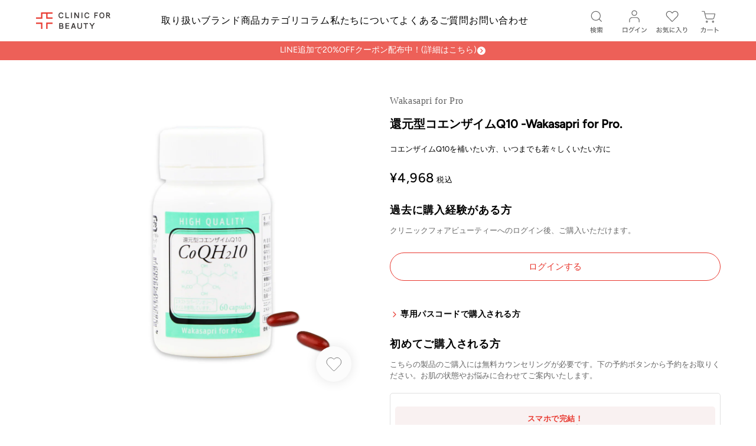

--- FILE ---
content_type: text/html; charset=utf-8
request_url: https://shop.clinicfor.life/products/coenzyme-q-10-wakasapri-for-pro
body_size: 25400
content:
<!doctype html>
<html>
<head>
  <meta charset="utf-8">
<title>還元型コエンザイムQ10 -Wakasapri for Pro.（Wakasapri for Pro /サプリメント）</title>
<meta name="thumbnail" content="https://shop.clinicfor.life/cdn/shop/files/Q10_grande.png?v=1682393227" />
<link rel="canonical" href="https://shop.clinicfor.life/products/coenzyme-q-10-wakasapri-for-pro">
<meta name="viewport" content="width=device-width, initial-scale=1.0">
<meta name="format-detection" content="telephone=no">
<meta name="facebook-domain-verification" content="5ybn5gso2jswdlgxe2kdzth31d4dl8">
<meta property="og:site_name" content="クリニックフォアビューティー -ドクターズコスメ・医療機関専売化粧品販売 -">
  <meta property="og:url" content="https://shop.clinicfor.life/products/coenzyme-q-10-wakasapri-for-pro">
  <meta property="og:title" content="還元型コエンザイムQ10 -Wakasapri for Pro.（Wakasapri for Pro / サプリメント）">
  <meta property="og:type" content="product">
  <meta property="og:description" content="還元型コエンザイムQ10- Wakasapri for Pro.の特徴 安全な発酵法で製造された、100%天然型の還元型コエンザイムQ10を使用したサプリメント コエンザイムQ10協会が推奨*す...">
<meta property="og:price:amount" content="4,968">
  <meta property="og:price:currency" content="JPY">
<meta property="og:image" content="http://shop.clinicfor.life/cdn/shop/files/Q10_1200x1200.png?v=1682393227">
  <meta property="og:image:secure_url" content="https://shop.clinicfor.life/cdn/shop/files/Q10_1200x1200.png?v=1682393227">
<meta name="twitter:card" content="summary">
<meta name="twitter:title" content="還元型コエンザイムQ10 -Wakasapri for Pro.（Wakasapri for Pro / サプリメント）">
  <meta name="twitter:description" content="還元型コエンザイムQ10- Wakasapri for Pro.の特徴 安全な発酵法で製造された、100%天然型の還元型コエンザイムQ10を使用したサプリメント コエンザイムQ10協会が推奨*す...">
<link rel="shortcut icon" href="//shop.clinicfor.life/cdn/shop/t/77/assets/favicon.ico?v=130411335618628655051762845562"><script>
  window.lazySizesConfig = window.lazySizesConfig || {};
  window.lazySizesConfig.loadMode = 2;
  window.lazySizesConfig.expand = -30;
  window.lazySizesConfig.expFactor = 1.5;
</script>
<script src="//shop.clinicfor.life/cdn/shop/t/77/assets/jquery.min.js?v=143819514376552347241762845562" type="text/javascript"></script>
<script src="//shop.clinicfor.life/cdn/shopifycloud/storefront/assets/themes_support/api.jquery-7ab1a3a4.js" type="text/javascript"></script>
<script src="//shop.clinicfor.life/cdn/shop/t/77/assets/lazysizes.min.js?v=56805471290311245611762845562" type="text/javascript"></script>
<script src="//shop.clinicfor.life/cdn/shop/t/77/assets/koyomi.min.js?v=129645915525273656071762845562" type="text/javascript"></script>
<script src="//shop.clinicfor.life/cdn/shop/t/77/assets/swiper-bundle.min.js?v=137535563319293943971762845562" type="text/javascript"></script>
<link href="//shop.clinicfor.life/cdn/shop/t/77/assets/swiper-bundle.min.css?v=117807134002077173651762845562" rel="stylesheet" type="text/css" media="all" />
<link href="//shop.clinicfor.life/cdn/shop/t/77/assets/style.css?v=14844060219594542781763015419" rel="stylesheet" type="text/css" media="all" />

  <script src="//shop.clinicfor.life/cdn/shop/t/77/assets/common.js?v=171968989444964411381762845562" type="text/javascript"></script>

<style>
@font-face {
  font-family: Figtree;
  font-weight: 400;
  font-style: normal;
  font-display: swap;
  src: url("//shop.clinicfor.life/cdn/fonts/figtree/figtree_n4.3c0838aba1701047e60be6a99a1b0a40ce9b8419.woff2") format("woff2"),
       url("//shop.clinicfor.life/cdn/fonts/figtree/figtree_n4.c0575d1db21fc3821f17fd6617d3dee552312137.woff") format("woff");
}

@font-face {
  font-family: Figtree;
  font-weight: 500;
  font-style: normal;
  font-display: swap;
  src: url("//shop.clinicfor.life/cdn/fonts/figtree/figtree_n5.3b6b7df38aa5986536945796e1f947445832047c.woff2") format("woff2"),
       url("//shop.clinicfor.life/cdn/fonts/figtree/figtree_n5.f26bf6dcae278b0ed902605f6605fa3338e81dab.woff") format("woff");
}

</style>
  <script>window.performance && window.performance.mark && window.performance.mark('shopify.content_for_header.start');</script><meta name="google-site-verification" content="3e9APihWuZbJQ1vna3YuYl7HgxOkbwzvkK5Euw3tbeo">
<meta name="google-site-verification" content="kTZKLJq8PPwnV9Ge9e5Kzb1NFQgce16JFwivRE0DE64">
<meta name="google-site-verification" content="xs7-dKishIihKVQPp_cOyAZ6SyQrTsE8kzddqaOKZdA">
<meta id="shopify-digital-wallet" name="shopify-digital-wallet" content="/32417022090/digital_wallets/dialog">
<meta name="shopify-checkout-api-token" content="11621446fe84e02e41a650dc5b0a50d4">
<link rel="alternate" type="application/json+oembed" href="https://shop.clinicfor.life/products/coenzyme-q-10-wakasapri-for-pro.oembed">
<script async="async" src="/checkouts/internal/preloads.js?locale=ja-JP"></script>
<link rel="preconnect" href="https://shop.app" crossorigin="anonymous">
<script async="async" src="https://shop.app/checkouts/internal/preloads.js?locale=ja-JP&shop_id=32417022090" crossorigin="anonymous"></script>
<script id="shopify-features" type="application/json">{"accessToken":"11621446fe84e02e41a650dc5b0a50d4","betas":["rich-media-storefront-analytics"],"domain":"shop.clinicfor.life","predictiveSearch":false,"shopId":32417022090,"locale":"ja"}</script>
<script>var Shopify = Shopify || {};
Shopify.shop = "clinicfor.myshopify.com";
Shopify.locale = "ja";
Shopify.currency = {"active":"JPY","rate":"1.0"};
Shopify.country = "JP";
Shopify.theme = {"name":"2025-11-11 数量セレクタ変更","id":183099851117,"schema_name":"Themekit template theme","schema_version":"1.0.0","theme_store_id":null,"role":"main"};
Shopify.theme.handle = "null";
Shopify.theme.style = {"id":null,"handle":null};
Shopify.cdnHost = "shop.clinicfor.life/cdn";
Shopify.routes = Shopify.routes || {};
Shopify.routes.root = "/";</script>
<script type="module">!function(o){(o.Shopify=o.Shopify||{}).modules=!0}(window);</script>
<script>!function(o){function n(){var o=[];function n(){o.push(Array.prototype.slice.apply(arguments))}return n.q=o,n}var t=o.Shopify=o.Shopify||{};t.loadFeatures=n(),t.autoloadFeatures=n()}(window);</script>
<script>
  window.ShopifyPay = window.ShopifyPay || {};
  window.ShopifyPay.apiHost = "shop.app\/pay";
  window.ShopifyPay.redirectState = null;
</script>
<script id="shop-js-analytics" type="application/json">{"pageType":"product"}</script>
<script defer="defer" async type="module" src="//shop.clinicfor.life/cdn/shopifycloud/shop-js/modules/v2/client.init-shop-cart-sync_DLd17SO6.ja.esm.js"></script>
<script defer="defer" async type="module" src="//shop.clinicfor.life/cdn/shopifycloud/shop-js/modules/v2/chunk.common_Df7BE-Gc.esm.js"></script>
<script type="module">
  await import("//shop.clinicfor.life/cdn/shopifycloud/shop-js/modules/v2/client.init-shop-cart-sync_DLd17SO6.ja.esm.js");
await import("//shop.clinicfor.life/cdn/shopifycloud/shop-js/modules/v2/chunk.common_Df7BE-Gc.esm.js");

  window.Shopify.SignInWithShop?.initShopCartSync?.({"fedCMEnabled":true,"windoidEnabled":true});

</script>
<script>
  window.Shopify = window.Shopify || {};
  if (!window.Shopify.featureAssets) window.Shopify.featureAssets = {};
  window.Shopify.featureAssets['shop-js'] = {"shop-cart-sync":["modules/v2/client.shop-cart-sync_87dHhnUi.ja.esm.js","modules/v2/chunk.common_Df7BE-Gc.esm.js"],"init-fed-cm":["modules/v2/client.init-fed-cm_CiWSrATI.ja.esm.js","modules/v2/chunk.common_Df7BE-Gc.esm.js"],"init-shop-email-lookup-coordinator":["modules/v2/client.init-shop-email-lookup-coordinator_CVNKFyLo.ja.esm.js","modules/v2/chunk.common_Df7BE-Gc.esm.js"],"shop-cash-offers":["modules/v2/client.shop-cash-offers_zLTUpRCm.ja.esm.js","modules/v2/chunk.common_Df7BE-Gc.esm.js","modules/v2/chunk.modal_B8ahN1Xw.esm.js"],"init-shop-cart-sync":["modules/v2/client.init-shop-cart-sync_DLd17SO6.ja.esm.js","modules/v2/chunk.common_Df7BE-Gc.esm.js"],"init-windoid":["modules/v2/client.init-windoid_CbbVICvP.ja.esm.js","modules/v2/chunk.common_Df7BE-Gc.esm.js"],"shop-toast-manager":["modules/v2/client.shop-toast-manager_CkwOieVs.ja.esm.js","modules/v2/chunk.common_Df7BE-Gc.esm.js"],"pay-button":["modules/v2/client.pay-button_HUzgBJUV.ja.esm.js","modules/v2/chunk.common_Df7BE-Gc.esm.js"],"shop-button":["modules/v2/client.shop-button_CEBKD9cA.ja.esm.js","modules/v2/chunk.common_Df7BE-Gc.esm.js"],"shop-login-button":["modules/v2/client.shop-login-button_B2H74rC0.ja.esm.js","modules/v2/chunk.common_Df7BE-Gc.esm.js","modules/v2/chunk.modal_B8ahN1Xw.esm.js"],"avatar":["modules/v2/client.avatar_BTnouDA3.ja.esm.js"],"shop-follow-button":["modules/v2/client.shop-follow-button_C7nCdBVe.ja.esm.js","modules/v2/chunk.common_Df7BE-Gc.esm.js","modules/v2/chunk.modal_B8ahN1Xw.esm.js"],"init-customer-accounts-sign-up":["modules/v2/client.init-customer-accounts-sign-up_B6qw37V3.ja.esm.js","modules/v2/client.shop-login-button_B2H74rC0.ja.esm.js","modules/v2/chunk.common_Df7BE-Gc.esm.js","modules/v2/chunk.modal_B8ahN1Xw.esm.js"],"init-shop-for-new-customer-accounts":["modules/v2/client.init-shop-for-new-customer-accounts_B_nAxFZh.ja.esm.js","modules/v2/client.shop-login-button_B2H74rC0.ja.esm.js","modules/v2/chunk.common_Df7BE-Gc.esm.js","modules/v2/chunk.modal_B8ahN1Xw.esm.js"],"init-customer-accounts":["modules/v2/client.init-customer-accounts_BOkAE9dx.ja.esm.js","modules/v2/client.shop-login-button_B2H74rC0.ja.esm.js","modules/v2/chunk.common_Df7BE-Gc.esm.js","modules/v2/chunk.modal_B8ahN1Xw.esm.js"],"checkout-modal":["modules/v2/client.checkout-modal_DXwRIaHQ.ja.esm.js","modules/v2/chunk.common_Df7BE-Gc.esm.js","modules/v2/chunk.modal_B8ahN1Xw.esm.js"],"lead-capture":["modules/v2/client.lead-capture_lLTsAwMY.ja.esm.js","modules/v2/chunk.common_Df7BE-Gc.esm.js","modules/v2/chunk.modal_B8ahN1Xw.esm.js"],"shop-login":["modules/v2/client.shop-login_CxYAcntH.ja.esm.js","modules/v2/chunk.common_Df7BE-Gc.esm.js","modules/v2/chunk.modal_B8ahN1Xw.esm.js"],"payment-terms":["modules/v2/client.payment-terms_gWC4famL.ja.esm.js","modules/v2/chunk.common_Df7BE-Gc.esm.js","modules/v2/chunk.modal_B8ahN1Xw.esm.js"]};
</script>
<script>(function() {
  var isLoaded = false;
  function asyncLoad() {
    if (isLoaded) return;
    isLoaded = true;
    var urls = ["https:\/\/subscription-script2-pr.firebaseapp.com\/script.js?shop=clinicfor.myshopify.com","https:\/\/cdn.shopify.com\/s\/files\/1\/0324\/1702\/2090\/t\/40\/assets\/globo.formbuilder.init.js?v=1695361149\u0026shop=clinicfor.myshopify.com","https:\/\/chimpstatic.com\/mcjs-connected\/js\/users\/caa108b4aa73bcef3d817962f\/527dfe78b9e60809b0fd1ed3f.js?shop=clinicfor.myshopify.com"];
    for (var i = 0; i < urls.length; i++) {
      var s = document.createElement('script');
      s.type = 'text/javascript';
      s.async = true;
      s.src = urls[i];
      var x = document.getElementsByTagName('script')[0];
      x.parentNode.insertBefore(s, x);
    }
  };
  if(window.attachEvent) {
    window.attachEvent('onload', asyncLoad);
  } else {
    window.addEventListener('load', asyncLoad, false);
  }
})();</script>
<script id="__st">var __st={"a":32417022090,"offset":32400,"reqid":"e0370d37-8ff8-4455-b07b-740cc0bfcb58-1764947228","pageurl":"shop.clinicfor.life\/products\/coenzyme-q-10-wakasapri-for-pro","u":"0e8bbef5ac17","p":"product","rtyp":"product","rid":8632666161312};</script>
<script>window.ShopifyPaypalV4VisibilityTracking = true;</script>
<script id="captcha-bootstrap">!function(){'use strict';const t='contact',e='account',n='new_comment',o=[[t,t],['blogs',n],['comments',n],[t,'customer']],c=[[e,'customer_login'],[e,'guest_login'],[e,'recover_customer_password'],[e,'create_customer']],r=t=>t.map((([t,e])=>`form[action*='/${t}']:not([data-nocaptcha='true']) input[name='form_type'][value='${e}']`)).join(','),a=t=>()=>t?[...document.querySelectorAll(t)].map((t=>t.form)):[];function s(){const t=[...o],e=r(t);return a(e)}const i='password',u='form_key',d=['recaptcha-v3-token','g-recaptcha-response','h-captcha-response',i],f=()=>{try{return window.sessionStorage}catch{return}},m='__shopify_v',_=t=>t.elements[u];function p(t,e,n=!1){try{const o=window.sessionStorage,c=JSON.parse(o.getItem(e)),{data:r}=function(t){const{data:e,action:n}=t;return t[m]||n?{data:e,action:n}:{data:t,action:n}}(c);for(const[e,n]of Object.entries(r))t.elements[e]&&(t.elements[e].value=n);n&&o.removeItem(e)}catch(o){console.error('form repopulation failed',{error:o})}}const l='form_type',E='cptcha';function T(t){t.dataset[E]=!0}const w=window,h=w.document,L='Shopify',v='ce_forms',y='captcha';let A=!1;((t,e)=>{const n=(g='f06e6c50-85a8-45c8-87d0-21a2b65856fe',I='https://cdn.shopify.com/shopifycloud/storefront-forms-hcaptcha/ce_storefront_forms_captcha_hcaptcha.v1.5.2.iife.js',D={infoText:'hCaptchaによる保護',privacyText:'プライバシー',termsText:'利用規約'},(t,e,n)=>{const o=w[L][v],c=o.bindForm;if(c)return c(t,g,e,D).then(n);var r;o.q.push([[t,g,e,D],n]),r=I,A||(h.body.append(Object.assign(h.createElement('script'),{id:'captcha-provider',async:!0,src:r})),A=!0)});var g,I,D;w[L]=w[L]||{},w[L][v]=w[L][v]||{},w[L][v].q=[],w[L][y]=w[L][y]||{},w[L][y].protect=function(t,e){n(t,void 0,e),T(t)},Object.freeze(w[L][y]),function(t,e,n,w,h,L){const[v,y,A,g]=function(t,e,n){const i=e?o:[],u=t?c:[],d=[...i,...u],f=r(d),m=r(i),_=r(d.filter((([t,e])=>n.includes(e))));return[a(f),a(m),a(_),s()]}(w,h,L),I=t=>{const e=t.target;return e instanceof HTMLFormElement?e:e&&e.form},D=t=>v().includes(t);t.addEventListener('submit',(t=>{const e=I(t);if(!e)return;const n=D(e)&&!e.dataset.hcaptchaBound&&!e.dataset.recaptchaBound,o=_(e),c=g().includes(e)&&(!o||!o.value);(n||c)&&t.preventDefault(),c&&!n&&(function(t){try{if(!f())return;!function(t){const e=f();if(!e)return;const n=_(t);if(!n)return;const o=n.value;o&&e.removeItem(o)}(t);const e=Array.from(Array(32),(()=>Math.random().toString(36)[2])).join('');!function(t,e){_(t)||t.append(Object.assign(document.createElement('input'),{type:'hidden',name:u})),t.elements[u].value=e}(t,e),function(t,e){const n=f();if(!n)return;const o=[...t.querySelectorAll(`input[type='${i}']`)].map((({name:t})=>t)),c=[...d,...o],r={};for(const[a,s]of new FormData(t).entries())c.includes(a)||(r[a]=s);n.setItem(e,JSON.stringify({[m]:1,action:t.action,data:r}))}(t,e)}catch(e){console.error('failed to persist form',e)}}(e),e.submit())}));const S=(t,e)=>{t&&!t.dataset[E]&&(n(t,e.some((e=>e===t))),T(t))};for(const o of['focusin','change'])t.addEventListener(o,(t=>{const e=I(t);D(e)&&S(e,y())}));const B=e.get('form_key'),M=e.get(l),P=B&&M;t.addEventListener('DOMContentLoaded',(()=>{const t=y();if(P)for(const e of t)e.elements[l].value===M&&p(e,B);[...new Set([...A(),...v().filter((t=>'true'===t.dataset.shopifyCaptcha))])].forEach((e=>S(e,t)))}))}(h,new URLSearchParams(w.location.search),n,t,e,['guest_login'])})(!0,!0)}();</script>
<script integrity="sha256-52AcMU7V7pcBOXWImdc/TAGTFKeNjmkeM1Pvks/DTgc=" data-source-attribution="shopify.loadfeatures" defer="defer" src="//shop.clinicfor.life/cdn/shopifycloud/storefront/assets/storefront/load_feature-81c60534.js" crossorigin="anonymous"></script>
<script crossorigin="anonymous" defer="defer" src="//shop.clinicfor.life/cdn/shopifycloud/storefront/assets/shopify_pay/storefront-65b4c6d7.js?v=20250812"></script>
<script data-source-attribution="shopify.dynamic_checkout.dynamic.init">var Shopify=Shopify||{};Shopify.PaymentButton=Shopify.PaymentButton||{isStorefrontPortableWallets:!0,init:function(){window.Shopify.PaymentButton.init=function(){};var t=document.createElement("script");t.src="https://shop.clinicfor.life/cdn/shopifycloud/portable-wallets/latest/portable-wallets.ja.js",t.type="module",document.head.appendChild(t)}};
</script>
<script data-source-attribution="shopify.dynamic_checkout.buyer_consent">
  function portableWalletsHideBuyerConsent(e){var t=document.getElementById("shopify-buyer-consent"),n=document.getElementById("shopify-subscription-policy-button");t&&n&&(t.classList.add("hidden"),t.setAttribute("aria-hidden","true"),n.removeEventListener("click",e))}function portableWalletsShowBuyerConsent(e){var t=document.getElementById("shopify-buyer-consent"),n=document.getElementById("shopify-subscription-policy-button");t&&n&&(t.classList.remove("hidden"),t.removeAttribute("aria-hidden"),n.addEventListener("click",e))}window.Shopify?.PaymentButton&&(window.Shopify.PaymentButton.hideBuyerConsent=portableWalletsHideBuyerConsent,window.Shopify.PaymentButton.showBuyerConsent=portableWalletsShowBuyerConsent);
</script>
<script data-source-attribution="shopify.dynamic_checkout.cart.bootstrap">document.addEventListener("DOMContentLoaded",(function(){function t(){return document.querySelector("shopify-accelerated-checkout-cart, shopify-accelerated-checkout")}if(t())Shopify.PaymentButton.init();else{new MutationObserver((function(e,n){t()&&(Shopify.PaymentButton.init(),n.disconnect())})).observe(document.body,{childList:!0,subtree:!0})}}));
</script>
<link id="shopify-accelerated-checkout-styles" rel="stylesheet" media="screen" href="https://shop.clinicfor.life/cdn/shopifycloud/portable-wallets/latest/accelerated-checkout-backwards-compat.css" crossorigin="anonymous">
<style id="shopify-accelerated-checkout-cart">
        #shopify-buyer-consent {
  margin-top: 1em;
  display: inline-block;
  width: 100%;
}

#shopify-buyer-consent.hidden {
  display: none;
}

#shopify-subscription-policy-button {
  background: none;
  border: none;
  padding: 0;
  text-decoration: underline;
  font-size: inherit;
  cursor: pointer;
}

#shopify-subscription-policy-button::before {
  box-shadow: none;
}

      </style>

<script>window.performance && window.performance.mark && window.performance.mark('shopify.content_for_header.end');</script>
<!-- BEGIN app block: shopify://apps/instafeed/blocks/head-block/c447db20-095d-4a10-9725-b5977662c9d5 --><link rel="preconnect" href="https://cdn.nfcube.com/">
<link rel="preconnect" href="https://scontent.cdninstagram.com/">


  <script>
    document.addEventListener('DOMContentLoaded', function () {
      let instafeedScript = document.createElement('script');

      
        instafeedScript.src = 'https://cdn.nfcube.com/instafeed-6f0118027262036793e078e110371548.js';
      

      document.body.appendChild(instafeedScript);
    });
  </script>





<!-- END app block --><link href="https://monorail-edge.shopifysvc.com" rel="dns-prefetch">
<script>(function(){if ("sendBeacon" in navigator && "performance" in window) {try {var session_token_from_headers = performance.getEntriesByType('navigation')[0].serverTiming.find(x => x.name == '_s').description;} catch {var session_token_from_headers = undefined;}var session_cookie_matches = document.cookie.match(/_shopify_s=([^;]*)/);var session_token_from_cookie = session_cookie_matches && session_cookie_matches.length === 2 ? session_cookie_matches[1] : "";var session_token = session_token_from_headers || session_token_from_cookie || "";function handle_abandonment_event(e) {var entries = performance.getEntries().filter(function(entry) {return /monorail-edge.shopifysvc.com/.test(entry.name);});if (!window.abandonment_tracked && entries.length === 0) {window.abandonment_tracked = true;var currentMs = Date.now();var navigation_start = performance.timing.navigationStart;var payload = {shop_id: 32417022090,url: window.location.href,navigation_start,duration: currentMs - navigation_start,session_token,page_type: "product"};window.navigator.sendBeacon("https://monorail-edge.shopifysvc.com/v1/produce", JSON.stringify({schema_id: "online_store_buyer_site_abandonment/1.1",payload: payload,metadata: {event_created_at_ms: currentMs,event_sent_at_ms: currentMs}}));}}window.addEventListener('pagehide', handle_abandonment_event);}}());</script>
<script id="web-pixels-manager-setup">(function e(e,d,r,n,o){if(void 0===o&&(o={}),!Boolean(null===(a=null===(i=window.Shopify)||void 0===i?void 0:i.analytics)||void 0===a?void 0:a.replayQueue)){var i,a;window.Shopify=window.Shopify||{};var t=window.Shopify;t.analytics=t.analytics||{};var s=t.analytics;s.replayQueue=[],s.publish=function(e,d,r){return s.replayQueue.push([e,d,r]),!0};try{self.performance.mark("wpm:start")}catch(e){}var l=function(){var e={modern:/Edge?\/(1{2}[4-9]|1[2-9]\d|[2-9]\d{2}|\d{4,})\.\d+(\.\d+|)|Firefox\/(1{2}[4-9]|1[2-9]\d|[2-9]\d{2}|\d{4,})\.\d+(\.\d+|)|Chrom(ium|e)\/(9{2}|\d{3,})\.\d+(\.\d+|)|(Maci|X1{2}).+ Version\/(15\.\d+|(1[6-9]|[2-9]\d|\d{3,})\.\d+)([,.]\d+|)( \(\w+\)|)( Mobile\/\w+|) Safari\/|Chrome.+OPR\/(9{2}|\d{3,})\.\d+\.\d+|(CPU[ +]OS|iPhone[ +]OS|CPU[ +]iPhone|CPU IPhone OS|CPU iPad OS)[ +]+(15[._]\d+|(1[6-9]|[2-9]\d|\d{3,})[._]\d+)([._]\d+|)|Android:?[ /-](13[3-9]|1[4-9]\d|[2-9]\d{2}|\d{4,})(\.\d+|)(\.\d+|)|Android.+Firefox\/(13[5-9]|1[4-9]\d|[2-9]\d{2}|\d{4,})\.\d+(\.\d+|)|Android.+Chrom(ium|e)\/(13[3-9]|1[4-9]\d|[2-9]\d{2}|\d{4,})\.\d+(\.\d+|)|SamsungBrowser\/([2-9]\d|\d{3,})\.\d+/,legacy:/Edge?\/(1[6-9]|[2-9]\d|\d{3,})\.\d+(\.\d+|)|Firefox\/(5[4-9]|[6-9]\d|\d{3,})\.\d+(\.\d+|)|Chrom(ium|e)\/(5[1-9]|[6-9]\d|\d{3,})\.\d+(\.\d+|)([\d.]+$|.*Safari\/(?![\d.]+ Edge\/[\d.]+$))|(Maci|X1{2}).+ Version\/(10\.\d+|(1[1-9]|[2-9]\d|\d{3,})\.\d+)([,.]\d+|)( \(\w+\)|)( Mobile\/\w+|) Safari\/|Chrome.+OPR\/(3[89]|[4-9]\d|\d{3,})\.\d+\.\d+|(CPU[ +]OS|iPhone[ +]OS|CPU[ +]iPhone|CPU IPhone OS|CPU iPad OS)[ +]+(10[._]\d+|(1[1-9]|[2-9]\d|\d{3,})[._]\d+)([._]\d+|)|Android:?[ /-](13[3-9]|1[4-9]\d|[2-9]\d{2}|\d{4,})(\.\d+|)(\.\d+|)|Mobile Safari.+OPR\/([89]\d|\d{3,})\.\d+\.\d+|Android.+Firefox\/(13[5-9]|1[4-9]\d|[2-9]\d{2}|\d{4,})\.\d+(\.\d+|)|Android.+Chrom(ium|e)\/(13[3-9]|1[4-9]\d|[2-9]\d{2}|\d{4,})\.\d+(\.\d+|)|Android.+(UC? ?Browser|UCWEB|U3)[ /]?(15\.([5-9]|\d{2,})|(1[6-9]|[2-9]\d|\d{3,})\.\d+)\.\d+|SamsungBrowser\/(5\.\d+|([6-9]|\d{2,})\.\d+)|Android.+MQ{2}Browser\/(14(\.(9|\d{2,})|)|(1[5-9]|[2-9]\d|\d{3,})(\.\d+|))(\.\d+|)|K[Aa][Ii]OS\/(3\.\d+|([4-9]|\d{2,})\.\d+)(\.\d+|)/},d=e.modern,r=e.legacy,n=navigator.userAgent;return n.match(d)?"modern":n.match(r)?"legacy":"unknown"}(),u="modern"===l?"modern":"legacy",c=(null!=n?n:{modern:"",legacy:""})[u],f=function(e){return[e.baseUrl,"/wpm","/b",e.hashVersion,"modern"===e.buildTarget?"m":"l",".js"].join("")}({baseUrl:d,hashVersion:r,buildTarget:u}),m=function(e){var d=e.version,r=e.bundleTarget,n=e.surface,o=e.pageUrl,i=e.monorailEndpoint;return{emit:function(e){var a=e.status,t=e.errorMsg,s=(new Date).getTime(),l=JSON.stringify({metadata:{event_sent_at_ms:s},events:[{schema_id:"web_pixels_manager_load/3.1",payload:{version:d,bundle_target:r,page_url:o,status:a,surface:n,error_msg:t},metadata:{event_created_at_ms:s}}]});if(!i)return console&&console.warn&&console.warn("[Web Pixels Manager] No Monorail endpoint provided, skipping logging."),!1;try{return self.navigator.sendBeacon.bind(self.navigator)(i,l)}catch(e){}var u=new XMLHttpRequest;try{return u.open("POST",i,!0),u.setRequestHeader("Content-Type","text/plain"),u.send(l),!0}catch(e){return console&&console.warn&&console.warn("[Web Pixels Manager] Got an unhandled error while logging to Monorail."),!1}}}}({version:r,bundleTarget:l,surface:e.surface,pageUrl:self.location.href,monorailEndpoint:e.monorailEndpoint});try{o.browserTarget=l,function(e){var d=e.src,r=e.async,n=void 0===r||r,o=e.onload,i=e.onerror,a=e.sri,t=e.scriptDataAttributes,s=void 0===t?{}:t,l=document.createElement("script"),u=document.querySelector("head"),c=document.querySelector("body");if(l.async=n,l.src=d,a&&(l.integrity=a,l.crossOrigin="anonymous"),s)for(var f in s)if(Object.prototype.hasOwnProperty.call(s,f))try{l.dataset[f]=s[f]}catch(e){}if(o&&l.addEventListener("load",o),i&&l.addEventListener("error",i),u)u.appendChild(l);else{if(!c)throw new Error("Did not find a head or body element to append the script");c.appendChild(l)}}({src:f,async:!0,onload:function(){if(!function(){var e,d;return Boolean(null===(d=null===(e=window.Shopify)||void 0===e?void 0:e.analytics)||void 0===d?void 0:d.initialized)}()){var d=window.webPixelsManager.init(e)||void 0;if(d){var r=window.Shopify.analytics;r.replayQueue.forEach((function(e){var r=e[0],n=e[1],o=e[2];d.publishCustomEvent(r,n,o)})),r.replayQueue=[],r.publish=d.publishCustomEvent,r.visitor=d.visitor,r.initialized=!0}}},onerror:function(){return m.emit({status:"failed",errorMsg:"".concat(f," has failed to load")})},sri:function(e){var d=/^sha384-[A-Za-z0-9+/=]+$/;return"string"==typeof e&&d.test(e)}(c)?c:"",scriptDataAttributes:o}),m.emit({status:"loading"})}catch(e){m.emit({status:"failed",errorMsg:(null==e?void 0:e.message)||"Unknown error"})}}})({shopId: 32417022090,storefrontBaseUrl: "https://shop.clinicfor.life",extensionsBaseUrl: "https://extensions.shopifycdn.com/cdn/shopifycloud/web-pixels-manager",monorailEndpoint: "https://monorail-edge.shopifysvc.com/unstable/produce_batch",surface: "storefront-renderer",enabledBetaFlags: ["2dca8a86"],webPixelsConfigList: [{"id":"738558317","configuration":"{\"config\":\"{\\\"google_tag_ids\\\":[\\\"G-ZP4Z9MHQYN\\\"],\\\"target_country\\\":\\\"JP\\\",\\\"gtag_events\\\":[{\\\"type\\\":\\\"begin_checkout\\\",\\\"action_label\\\":\\\"G-ZP4Z9MHQYN\\\"},{\\\"type\\\":\\\"search\\\",\\\"action_label\\\":\\\"G-ZP4Z9MHQYN\\\"},{\\\"type\\\":\\\"view_item\\\",\\\"action_label\\\":\\\"G-ZP4Z9MHQYN\\\"},{\\\"type\\\":\\\"purchase\\\",\\\"action_label\\\":\\\"G-ZP4Z9MHQYN\\\"},{\\\"type\\\":\\\"page_view\\\",\\\"action_label\\\":\\\"G-ZP4Z9MHQYN\\\"},{\\\"type\\\":\\\"add_payment_info\\\",\\\"action_label\\\":\\\"G-ZP4Z9MHQYN\\\"},{\\\"type\\\":\\\"add_to_cart\\\",\\\"action_label\\\":\\\"G-ZP4Z9MHQYN\\\"}],\\\"enable_monitoring_mode\\\":false}\"}","eventPayloadVersion":"v1","runtimeContext":"OPEN","scriptVersion":"b2a88bafab3e21179ed38636efcd8a93","type":"APP","apiClientId":1780363,"privacyPurposes":[],"dataSharingAdjustments":{"protectedCustomerApprovalScopes":["read_customer_address","read_customer_email","read_customer_name","read_customer_personal_data","read_customer_phone"]}},{"id":"333676704","configuration":"{\"shopDomain\":\"clinicfor.myshopify.com\"}","eventPayloadVersion":"v1","runtimeContext":"STRICT","scriptVersion":"7f2de0ecb6b420d2fa07cf04a37a4dbf","type":"APP","apiClientId":2436932,"privacyPurposes":["ANALYTICS","MARKETING","SALE_OF_DATA"],"dataSharingAdjustments":{"protectedCustomerApprovalScopes":["read_customer_address","read_customer_email","read_customer_personal_data"]}},{"id":"29393056","configuration":"{\"shop\":\"clinicfor.myshopify.com\",\"enabled\":\"true\",\"hmacKey\":\"6e42126f3935f70937b7e9d2838c7ded\"}","eventPayloadVersion":"v1","runtimeContext":"STRICT","scriptVersion":"aca5208e89668f7e176de03a61969c77","type":"APP","apiClientId":4653451,"privacyPurposes":["ANALYTICS","MARKETING","SALE_OF_DATA"],"dataSharingAdjustments":{"protectedCustomerApprovalScopes":["read_customer_address","read_customer_email","read_customer_name","read_customer_personal_data","read_customer_phone"]}},{"id":"146997613","eventPayloadVersion":"1","runtimeContext":"LAX","scriptVersion":"1","type":"CUSTOM","privacyPurposes":["ANALYTICS","MARKETING","SALE_OF_DATA"],"name":"Gtag"},{"id":"shopify-app-pixel","configuration":"{}","eventPayloadVersion":"v1","runtimeContext":"STRICT","scriptVersion":"0450","apiClientId":"shopify-pixel","type":"APP","privacyPurposes":["ANALYTICS","MARKETING"]},{"id":"shopify-custom-pixel","eventPayloadVersion":"v1","runtimeContext":"LAX","scriptVersion":"0450","apiClientId":"shopify-pixel","type":"CUSTOM","privacyPurposes":["ANALYTICS","MARKETING"]}],isMerchantRequest: false,initData: {"shop":{"name":"クリニックフォアビューティー -ドクターズコスメ・医療機関専売化粧品販売 -","paymentSettings":{"currencyCode":"JPY"},"myshopifyDomain":"clinicfor.myshopify.com","countryCode":"JP","storefrontUrl":"https:\/\/shop.clinicfor.life"},"customer":null,"cart":null,"checkout":null,"productVariants":[{"price":{"amount":4968.0,"currencyCode":"JPY"},"product":{"title":"還元型コエンザイムQ10  -Wakasapri for Pro.","vendor":"Wakasapri for Pro","id":"8632666161312","untranslatedTitle":"還元型コエンザイムQ10  -Wakasapri for Pro.","url":"\/products\/coenzyme-q-10-wakasapri-for-pro","type":"サプリメント"},"id":"44141221839008","image":{"src":"\/\/shop.clinicfor.life\/cdn\/shop\/files\/Q10.png?v=1682393227"},"sku":"124005","title":"Default Title","untranslatedTitle":"Default Title"}],"purchasingCompany":null},},"https://shop.clinicfor.life/cdn","ae1676cfwd2530674p4253c800m34e853cb",{"modern":"","legacy":""},{"shopId":"32417022090","storefrontBaseUrl":"https:\/\/shop.clinicfor.life","extensionBaseUrl":"https:\/\/extensions.shopifycdn.com\/cdn\/shopifycloud\/web-pixels-manager","surface":"storefront-renderer","enabledBetaFlags":"[\"2dca8a86\"]","isMerchantRequest":"false","hashVersion":"ae1676cfwd2530674p4253c800m34e853cb","publish":"custom","events":"[[\"page_viewed\",{}],[\"product_viewed\",{\"productVariant\":{\"price\":{\"amount\":4968.0,\"currencyCode\":\"JPY\"},\"product\":{\"title\":\"還元型コエンザイムQ10  -Wakasapri for Pro.\",\"vendor\":\"Wakasapri for Pro\",\"id\":\"8632666161312\",\"untranslatedTitle\":\"還元型コエンザイムQ10  -Wakasapri for Pro.\",\"url\":\"\/products\/coenzyme-q-10-wakasapri-for-pro\",\"type\":\"サプリメント\"},\"id\":\"44141221839008\",\"image\":{\"src\":\"\/\/shop.clinicfor.life\/cdn\/shop\/files\/Q10.png?v=1682393227\"},\"sku\":\"124005\",\"title\":\"Default Title\",\"untranslatedTitle\":\"Default Title\"}}]]"});</script><script>
  window.ShopifyAnalytics = window.ShopifyAnalytics || {};
  window.ShopifyAnalytics.meta = window.ShopifyAnalytics.meta || {};
  window.ShopifyAnalytics.meta.currency = 'JPY';
  var meta = {"product":{"id":8632666161312,"gid":"gid:\/\/shopify\/Product\/8632666161312","vendor":"Wakasapri for Pro","type":"サプリメント","variants":[{"id":44141221839008,"price":496800,"name":"還元型コエンザイムQ10  -Wakasapri for Pro.","public_title":null,"sku":"124005"}],"remote":false},"page":{"pageType":"product","resourceType":"product","resourceId":8632666161312}};
  for (var attr in meta) {
    window.ShopifyAnalytics.meta[attr] = meta[attr];
  }
</script>
<script class="analytics">
  (function () {
    var customDocumentWrite = function(content) {
      var jquery = null;

      if (window.jQuery) {
        jquery = window.jQuery;
      } else if (window.Checkout && window.Checkout.$) {
        jquery = window.Checkout.$;
      }

      if (jquery) {
        jquery('body').append(content);
      }
    };

    var hasLoggedConversion = function(token) {
      if (token) {
        return document.cookie.indexOf('loggedConversion=' + token) !== -1;
      }
      return false;
    }

    var setCookieIfConversion = function(token) {
      if (token) {
        var twoMonthsFromNow = new Date(Date.now());
        twoMonthsFromNow.setMonth(twoMonthsFromNow.getMonth() + 2);

        document.cookie = 'loggedConversion=' + token + '; expires=' + twoMonthsFromNow;
      }
    }

    var trekkie = window.ShopifyAnalytics.lib = window.trekkie = window.trekkie || [];
    if (trekkie.integrations) {
      return;
    }
    trekkie.methods = [
      'identify',
      'page',
      'ready',
      'track',
      'trackForm',
      'trackLink'
    ];
    trekkie.factory = function(method) {
      return function() {
        var args = Array.prototype.slice.call(arguments);
        args.unshift(method);
        trekkie.push(args);
        return trekkie;
      };
    };
    for (var i = 0; i < trekkie.methods.length; i++) {
      var key = trekkie.methods[i];
      trekkie[key] = trekkie.factory(key);
    }
    trekkie.load = function(config) {
      trekkie.config = config || {};
      trekkie.config.initialDocumentCookie = document.cookie;
      var first = document.getElementsByTagName('script')[0];
      var script = document.createElement('script');
      script.type = 'text/javascript';
      script.onerror = function(e) {
        var scriptFallback = document.createElement('script');
        scriptFallback.type = 'text/javascript';
        scriptFallback.onerror = function(error) {
                var Monorail = {
      produce: function produce(monorailDomain, schemaId, payload) {
        var currentMs = new Date().getTime();
        var event = {
          schema_id: schemaId,
          payload: payload,
          metadata: {
            event_created_at_ms: currentMs,
            event_sent_at_ms: currentMs
          }
        };
        return Monorail.sendRequest("https://" + monorailDomain + "/v1/produce", JSON.stringify(event));
      },
      sendRequest: function sendRequest(endpointUrl, payload) {
        // Try the sendBeacon API
        if (window && window.navigator && typeof window.navigator.sendBeacon === 'function' && typeof window.Blob === 'function' && !Monorail.isIos12()) {
          var blobData = new window.Blob([payload], {
            type: 'text/plain'
          });

          if (window.navigator.sendBeacon(endpointUrl, blobData)) {
            return true;
          } // sendBeacon was not successful

        } // XHR beacon

        var xhr = new XMLHttpRequest();

        try {
          xhr.open('POST', endpointUrl);
          xhr.setRequestHeader('Content-Type', 'text/plain');
          xhr.send(payload);
        } catch (e) {
          console.log(e);
        }

        return false;
      },
      isIos12: function isIos12() {
        return window.navigator.userAgent.lastIndexOf('iPhone; CPU iPhone OS 12_') !== -1 || window.navigator.userAgent.lastIndexOf('iPad; CPU OS 12_') !== -1;
      }
    };
    Monorail.produce('monorail-edge.shopifysvc.com',
      'trekkie_storefront_load_errors/1.1',
      {shop_id: 32417022090,
      theme_id: 183099851117,
      app_name: "storefront",
      context_url: window.location.href,
      source_url: "//shop.clinicfor.life/cdn/s/trekkie.storefront.94e7babdf2ec3663c2b14be7d5a3b25b9303ebb0.min.js"});

        };
        scriptFallback.async = true;
        scriptFallback.src = '//shop.clinicfor.life/cdn/s/trekkie.storefront.94e7babdf2ec3663c2b14be7d5a3b25b9303ebb0.min.js';
        first.parentNode.insertBefore(scriptFallback, first);
      };
      script.async = true;
      script.src = '//shop.clinicfor.life/cdn/s/trekkie.storefront.94e7babdf2ec3663c2b14be7d5a3b25b9303ebb0.min.js';
      first.parentNode.insertBefore(script, first);
    };
    trekkie.load(
      {"Trekkie":{"appName":"storefront","development":false,"defaultAttributes":{"shopId":32417022090,"isMerchantRequest":null,"themeId":183099851117,"themeCityHash":"5359658087752849574","contentLanguage":"ja","currency":"JPY"},"isServerSideCookieWritingEnabled":true,"monorailRegion":"shop_domain","enabledBetaFlags":["f0df213a"]},"Session Attribution":{},"S2S":{"facebookCapiEnabled":false,"source":"trekkie-storefront-renderer","apiClientId":580111}}
    );

    var loaded = false;
    trekkie.ready(function() {
      if (loaded) return;
      loaded = true;

      window.ShopifyAnalytics.lib = window.trekkie;

      var originalDocumentWrite = document.write;
      document.write = customDocumentWrite;
      try { window.ShopifyAnalytics.merchantGoogleAnalytics.call(this); } catch(error) {};
      document.write = originalDocumentWrite;

      window.ShopifyAnalytics.lib.page(null,{"pageType":"product","resourceType":"product","resourceId":8632666161312,"shopifyEmitted":true});

      var match = window.location.pathname.match(/checkouts\/(.+)\/(thank_you|post_purchase)/)
      var token = match? match[1]: undefined;
      if (!hasLoggedConversion(token)) {
        setCookieIfConversion(token);
        window.ShopifyAnalytics.lib.track("Viewed Product",{"currency":"JPY","variantId":44141221839008,"productId":8632666161312,"productGid":"gid:\/\/shopify\/Product\/8632666161312","name":"還元型コエンザイムQ10  -Wakasapri for Pro.","price":"4968","sku":"124005","brand":"Wakasapri for Pro","variant":null,"category":"サプリメント","nonInteraction":true,"remote":false},undefined,undefined,{"shopifyEmitted":true});
      window.ShopifyAnalytics.lib.track("monorail:\/\/trekkie_storefront_viewed_product\/1.1",{"currency":"JPY","variantId":44141221839008,"productId":8632666161312,"productGid":"gid:\/\/shopify\/Product\/8632666161312","name":"還元型コエンザイムQ10  -Wakasapri for Pro.","price":"4968","sku":"124005","brand":"Wakasapri for Pro","variant":null,"category":"サプリメント","nonInteraction":true,"remote":false,"referer":"https:\/\/shop.clinicfor.life\/products\/coenzyme-q-10-wakasapri-for-pro"});
      }
    });


        var eventsListenerScript = document.createElement('script');
        eventsListenerScript.async = true;
        eventsListenerScript.src = "//shop.clinicfor.life/cdn/shopifycloud/storefront/assets/shop_events_listener-3da45d37.js";
        document.getElementsByTagName('head')[0].appendChild(eventsListenerScript);

})();</script>
  <script>
  if (!window.ga || (window.ga && typeof window.ga !== 'function')) {
    window.ga = function ga() {
      (window.ga.q = window.ga.q || []).push(arguments);
      if (window.Shopify && window.Shopify.analytics && typeof window.Shopify.analytics.publish === 'function') {
        window.Shopify.analytics.publish("ga_stub_called", {}, {sendTo: "google_osp_migration"});
      }
      console.error("Shopify's Google Analytics stub called with:", Array.from(arguments), "\nSee https://help.shopify.com/manual/promoting-marketing/pixels/pixel-migration#google for more information.");
    };
    if (window.Shopify && window.Shopify.analytics && typeof window.Shopify.analytics.publish === 'function') {
      window.Shopify.analytics.publish("ga_stub_initialized", {}, {sendTo: "google_osp_migration"});
    }
  }
</script>
<script
  defer
  src="https://shop.clinicfor.life/cdn/shopifycloud/perf-kit/shopify-perf-kit-2.1.2.min.js"
  data-application="storefront-renderer"
  data-shop-id="32417022090"
  data-render-region="gcp-us-east1"
  data-page-type="product"
  data-theme-instance-id="183099851117"
  data-theme-name="Themekit template theme"
  data-theme-version="1.0.0"
  data-monorail-region="shop_domain"
  data-resource-timing-sampling-rate="10"
  data-shs="true"
  data-shs-beacon="true"
  data-shs-export-with-fetch="true"
  data-shs-logs-sample-rate="1"
></script>
</head>

<body><div id="shopify-section-header" class="shopify-section"><header>
  <div class="header_container is_fixed">
    <div class="header_logo"><a href="/"><img src="//shop.clinicfor.life/cdn/shop/t/77/assets/logo.svg?v=7132270532481433101762845562" width="108" height="24" alt="CLINIC FOR BEAUTY"></a>
        </div>
    <nav class="header_menu">
      <ul class="main_menu">
        <li><a href="/collections">取り扱いブランド</a></li>
        <li><a href="/search">商品カテゴリ</a></li>
        <li><a href="https://shop.clinicfor.life/blogs/column/">コラム</a></li>
        <li><a href="/pages/about">私たちについて</a></li>
        <li><a href="/pages/guide">よくあるご質問</a></li>
        <li><a href="https://shop.clinicfor.life/pages/contact">お問い合わせ</a></li>
        </ul>
      <ul class="sub_menu">
        <li class="search">
          <img src="//shop.clinicfor.life/cdn/shop/t/77/assets/icon_pc_search.svg?v=47322854596580295441762845562" width="64" height="58" alt="検索">
        </li>
        <li class="account is_show">
            
              <a href="https://cfb.clinicfor.life/shop-auth/sign-in" class="login-link">
                <picture>
                  <source srcset="//shop.clinicfor.life/cdn/shop/t/77/assets/icon_pc_login.svg?v=102486126291816141491762845562" media="(min-width: 431px)" type="image/svg+xml">
                  <img src="//shop.clinicfor.life/cdn/shop/t/77/assets/icon_login.svg?v=170987732563252619451762845562" alt="ログイン">
                </picture>
              </a>
            
          </li>
        <li class="menu_wishlist is_show">
          <a href="/pages/wishlist">
            <picture>
              <source srcset="//shop.clinicfor.life/cdn/shop/t/77/assets/icon_pc_favorite.svg?v=142614882779160744031762845562" media="(min-width: 431px)" type="image/svg+xml">
              <img src="//shop.clinicfor.life/cdn/shop/t/77/assets/icon_favorite.svg?v=107613485574393525401762845562" alt="お気に入り">
            </picture>
          </a>
        </li>
        <li class="menu_cart is_show">
          <a href="/cart">
            <picture>
              <source srcset="//shop.clinicfor.life/cdn/shop/t/77/assets/icon_pc_cart.svg?v=59517395164375540241762845562" media="(min-width: 431px)" type="image/svg+xml">
              <img src="//shop.clinicfor.life/cdn/shop/t/77/assets/icon_cart.svg?v=36929079147016456231762845562" alt="カート">
            </picture>
            <span class="cart_count"></span>
          </a>
        </li>
        <li class="menu">
          <svg xmlns="http://www.w3.org/2000/svg" width="24" height="24" viewBox="0 0 24 24">
            <g class="int-icon-change js-int-icon-change icon-rotate">
              <g class="icon-menu">
                <path fill-rule="evenodd" clip-rule="evenodd"
                  d="M3 17.5C3 17.2239 3.22386 17 3.5 17H20.5C20.7761 17 21 17.2239 21 17.5C21 17.7761 20.7761 18 20.5 18H3.5C3.22386 18 3 17.7761 3 17.5Z"
                  fill="black" fill-opacity="0.6"></path>
                <path fill-rule="evenodd" clip-rule="evenodd"
                  d="M3 12C3 11.7239 3.22386 11.5 3.5 11.5H20.5C20.7761 11.5 21 11.7239 21 12C21 12.2761 20.7761 12.5 20.5 12.5H3.5C3.22386 12.5 3 12.2761 3 12Z"
                  fill="black" fill-opacity="0.6"></path>
                <path fill-rule="evenodd" clip-rule="evenodd"
                  d="M3 6.5C3 6.22386 3.22386 6 3.5 6H20.5C20.7761 6 21 6.22386 21 6.5C21 6.77614 20.7761 7 20.5 7H3.5C3.22386 7 3 6.77614 3 6.5Z"
                  fill="black" fill-opacity="0.6"></path>
              </g>
              <g class="icon-close">
                <path fill-rule="evenodd" clip-rule="evenodd"
                  d="M17.8536 5.14645C18.0488 5.34171 18.0488 5.65829 17.8536 5.85355L5.85355 17.8536C5.65829 18.0488 5.34171 18.0488 5.14645 17.8536C4.95118 17.6583 4.95118 17.3417 5.14645 17.1464L17.1464 5.14645C17.3417 4.95118 17.6583 4.95118 17.8536 5.14645Z"
                  fill="black" fill-opacity="0.6"></path>
                <path fill-rule="evenodd" clip-rule="evenodd"
                  d="M5.14645 5.14645C5.34171 4.95118 5.65829 4.95118 5.85355 5.14645L17.8536 17.1464C18.0488 17.3417 18.0488 17.6583 17.8536 17.8536C17.6583 18.0488 17.3417 18.0488 17.1464 17.8536L5.14645 5.85355C4.95118 5.65829 4.95118 5.34171 5.14645 5.14645Z"
                  fill="black" fill-opacity="0.6"></path>
              </g>
            </g>
          </svg>
          <svg width="36" height="9" viewBox="0 0 36 9" fill="none" xmlns="http://www.w3.org/2000/svg">
            <path d="M6.129 0.881L7.155 1.241C7.056 1.403 7.011 1.493 6.858 1.853C6.309 3.167 5.958 3.86 5.562 4.436C6.327 5.066 6.831 5.543 7.596 6.362L6.876 7.136C6.417 6.524 5.877 5.975 5.004 5.21C4.617 5.741 4.113 6.281 3.537 6.794C2.898 7.352 2.331 7.748 1.422 8.261C1.215 7.892 1.098 7.757 0.765 7.478C2.232 6.758 3.312 5.876 4.284 4.607C3.546 4.004 2.664 3.41 1.881 2.987L2.538 2.321C3.186 2.708 3.591 2.969 4.014 3.275L4.815 3.842C5.193 3.221 5.517 2.582 5.814 1.826C6.03 1.313 6.075 1.151 6.129 0.881ZM10.728 2.906V1.889C11.07 1.943 11.322 1.952 11.979 1.952H15.057C15.732 1.952 15.939 1.943 16.272 1.889V2.906C15.912 2.87 15.678 2.861 15.075 2.861H11.961C11.259 2.861 11.124 2.87 10.728 2.906ZM9.819 7.253V6.227C10.179 6.281 10.458 6.299 11.106 6.299H15.84C16.533 6.299 16.83 6.281 17.172 6.236V7.253C16.857 7.226 16.452 7.208 15.849 7.208H11.088C10.476 7.208 10.17 7.217 9.819 7.253ZM23.769 7.316H24.642C25.128 7.316 25.317 7.307 25.587 7.262V8.144C25.308 8.108 25.11 8.099 24.66 8.099H20.34C19.872 8.099 19.665 8.108 19.368 8.144V7.253C19.629 7.307 19.836 7.316 20.331 7.316H22.878C23.049 6.488 23.256 5.165 23.337 4.346H21.177C20.682 4.346 20.52 4.355 20.241 4.382V3.518C20.538 3.563 20.754 3.572 21.195 3.572H23.391C23.661 3.572 23.778 3.554 23.958 3.5L24.372 3.86C24.273 4.085 24.273 4.085 24.183 4.724C24.021 5.876 23.922 6.524 23.769 7.316ZM27.702 5.075V4.022C28.035 4.067 28.422 4.085 29.088 4.085H33.957C34.731 4.085 34.947 4.076 35.298 4.031V5.075C34.902 5.039 34.614 5.03 33.948 5.03H29.097C28.341 5.03 28.071 5.039 27.702 5.075Z" fill="black" fill-opacity="0.6"/>
          </svg>
        </li>
      </ul>
    </nav>
  </div>
  <div class="header_search is_show">
    <form action="/search">
      <input type="search" placeholder="すべてのアイテムから探す" name="q" value="">
      <input type="hidden" name="type" value="product" />
    </form>
  </div>
    <section class="header_ticker">
      <div class="ticker_slide"><div class="swiper-slide" style="background-color:#ed6058"><a href="https://shop.clinicfor.life/collections/2024linecptop?utm_term=I_S006_C007_header" style="color:#ffffff">LINE追加で20%OFFクーポン配布中！(詳細はこちら)</a></div>
        </div>
    </section>
  </header>

</div>
  <main role="main">
    <div id="product"><div id="shopify-section-template--25819070169453__1643895780ee96944a" class="shopify-section">

<section class="product_main" itemtype="https://schema.org/Product" itemscope>
  <meta itemprop="name" content="還元型コエンザイムQ10  -Wakasapri for Pro." />
  <link itemprop="image" href="//shop.clinicfor.life/cdn/shop/files/Q10.png?height=1080&v=1682393227&width=1080" />
  <meta itemprop="description" content="コエンザイムQ10を補いたい方、いつまでも若々しくいたい方に
" />
  <meta itemprop="sku" content="" />
  <div itemprop="offers" itemtype="https://schema.org/Offer" itemscope>
    <link itemprop="url" href="https://shop.clinicfor.life/products/coenzyme-q-10-wakasapri-for-pro" />
    <meta itemprop="availability" content="https://schema.org/InStock" />
    <meta itemprop="priceCurrency" content="JPY" />
    <meta itemprop="itemCondition" content="https://schema.org/NewCondition" />
    <meta itemprop="price" content="4968" />
    <div itemprop="shippingDetails" itemtype="https://schema.org/OfferShippingDetails" itemscope>
      <div itemprop="shippingRate" itemtype="https://schema.org/MonetaryAmount" itemscope>
        <meta itemprop="value" content="550" />
        <meta itemprop="currency" content="JPY" />
      </div>
      <div itemprop="shippingDestination" itemtype="https://schema.org/DefinedRegion" itemscope>
        <meta itemprop="addressCountry" content="JP" />
      </div>
      <div itemprop="deliveryTime" itemtype="https://schema.org/ShippingDeliveryTime" itemscope>
        <div itemprop="handlingTime" itemtype="https://schema.org/QuantitativeValue" itemscope>
          <meta itemprop="minValue" content="0" />
          <meta itemprop="maxValue" content="1" />
          <meta itemprop="unitCode" content="DAY" />
        </div>
        <div itemprop="transitTime" itemtype="https://schema.org/QuantitativeValue" itemscope>
          <meta itemprop="minValue" content="1" />
          <meta itemprop="maxValue" content="3" />
          <meta itemprop="unitCode" content="DAY" />
        </div>
      </div>
    </div>
    <div itemprop="hasMerchantReturnPolicy" itemtype="https://schema.org/MerchantReturnPolicy" itemscope>
      <meta itemprop="applicableCountry" content="JP" />
      <meta itemprop="returnPolicyCategory" content="https://schema.org/MerchantReturnFiniteReturnWindow" />
      <meta itemprop="merchantReturnDays" content="7" />
      <meta itemprop="returnMethod" content="https://schema.org/ReturnByMail" />
      <meta itemprop="returnFees" content="https://schema.org/FreeReturn" />
    </div>
  </div>
  <div itemprop="brand" itemtype="https://schema.org/Brand" itemscope>
    <meta itemprop="name" content="Wakasapri for Pro" />
  </div>
  <div class="product_image">
  <div class="cm-icons guest" tabindex="-1"><a href="https://cfb.clinicfor.life/shop-auth/sign-in?redirect_url=">
      <span class="help">ログイン<br>してください</span>
      <svg xmlns="http://www.w3.org/2000/svg" width="22" height="22" viewBox="0 0 22 22">
        <g>
          <path
            d="M9.9,20.9a1.645,1.645,0,0,1-1.343-.588l-6.87-7.3A6.272,6.272,0,0,1,.592,5.931,5.489,5.489,0,0,1,5.494,2.9a5.6,5.6,0,0,1,4,1.732l.406.4.406-.4a5.448,5.448,0,0,1,4-1.732h0a5.448,5.448,0,0,1,4,1.732,5.691,5.691,0,0,1,1.655,4.113,6.171,6.171,0,0,1-1.561,4.113l-6.807,7.206a2.731,2.731,0,0,1-.749.588A2.119,2.119,0,0,1,9.9,20.9Z"
            transform="translate(1 -1)" fill="#fff" stroke="#777" stroke-width="0.6" />
        </g>
      </svg>
    </a>
  </div>

    <ul class="image_slide">
        <li class="swiper-slide">
          <img src="//shop.clinicfor.life/cdn/shop/files/Q10.png?height=1080&v=1682393227&width=1080" width="1080" height="1080" alt="還元型コエンザイムQ10  -Wakasapri for Pro."></li>
      </ul>
    <div class="swiper-pagination"></div>
  </div>
  <div class="product_description"><p class="brand_name">
          <a href="/collections/wakasapri">Wakasapri for Pro</a>
        </p><h1>還元型コエンザイムQ10  -Wakasapri for Pro.</h1>
    <p class="description">
      コエンザイムQ10を補いたい方、いつまでも若々しくいたい方に<br />

    </p>

<p class="price">¥4,968<small>税込</small></p>
  
    

<div id="cart_form" class="hide">
  <form method="post" action="/cart/add" id="product_form_8632666161312" accept-charset="UTF-8" enctype="multipart/form-data" novalidate="novalidate"><input type="hidden" name="form_type" value="product" /><input type="hidden" name="utf8" value="✓" /><input type="hidden" name="id" value="44141221839008">
    <div class="cart_quantity">
        <h4>数量</h4>
        
        
        
        
        
        <select name="quantity" id="quantity">
            <option value="1">1</option>
          
            <option value="2">2</option>
          </select>
        <p class="error_form">ご指定数量分の在庫がございません。</p>
      </div>
    
    
      
        
        
          <div class="cart_ajax">
            <button class="link_btn outline" type="button" name="add" >
              <svg width="21" height="21" viewBox="0 0 21 21" fill="none" xmlns="http://www.w3.org/2000/svg">
                <path fill-rule="evenodd" clip-rule="evenodd"
                  d="M10.5 3.94824C10.7301 3.94824 10.9167 4.13479 10.9167 4.36491V16.0316C10.9167 16.2617 10.7301 16.4482 10.5 16.4482C10.2699 16.4482 10.0833 16.2617 10.0833 16.0316V4.36491C10.0833 4.13479 10.2699 3.94824 10.5 3.94824Z"
                  fill="#E8382F" />
                <path fill-rule="evenodd" clip-rule="evenodd"
                  d="M4.25 10.1982C4.25 9.96812 4.43655 9.78158 4.66667 9.78158H16.3333C16.5635 9.78158 16.75 9.96812 16.75 10.1982C16.75 10.4284 16.5635 10.6149 16.3333 10.6149H4.66667C4.43655 10.6149 4.25 10.4284 4.25 10.1982Z"
                  fill="#E8382F" />
              </svg>
              カートに入れる
            </button>
          </div>
          <button class="cart_btn" type="button" name="add" >今すぐ買う</button>
      
  <input type="hidden" name="product-id" value="8632666161312" /><input type="hidden" name="section-id" value="template--25819070169453__1643895780ee96944a" /></form>
  
  
</div>
    
      
        <div class="counseling_pass">
  <h2>
    過去に購入経験がある方
  </h2>
  <p>
    クリニックフォアビューティーへのログイン後、ご購入いただけます。
  </p>
  <a href="https://cfb.clinicfor.life/shop-auth/sign-in?redirect_url=/products/coenzyme-q-10-wakasapri-for-pro" class="link_btn outline">ログインする</a>
  <form>
    <input id="passcode" type="checkbox">
    <label class="view_passcode" for="passcode">専用パスコードで購入される方</label>
    <p>
      カウンセリング及びオンライン診療にて発行された専用パスコードを入力してください
    </p>
    <div class="password_form">
      <input type="password" name="password" placeholder="専用パスコードを入力" required>
      <button type="button" class="password_form--btn">送信</button>
    </div>
    <p class="password_form--error">パスコードが間違っています。</p>
  </form>
  <h2>
    初めてご購入される方
  </h2>
  <p>
    こちらの製品のご購入には無料カウンセリングが必要です。下の予約ボタンから予約をお取りください。お肌の状態やお悩みに合わせてご案内いたします。
  </p>
  <div class="guide">
    <h3>
      <strong>スマホで完結！</strong>
      ご購入までの流れ
    </h3>
    <ol>
      <li>
        <img src="//shop.clinicfor.life/cdn/shop/t/77/assets/number_step01.svg?v=60729884552759522441762845562" alt="1">
        <img src="//shop.clinicfor.life/cdn/shop/t/77/assets/illust_step01.svg?v=61645320170527471561762845562" alt="お好きな日時で予約">
        <span>
          お好きな<br>
          日時で予約
        </span>
      </li>
      <li>
        <img src="//shop.clinicfor.life/cdn/shop/t/77/assets/number_step02.svg?v=166612641027712885061762845562" alt="2">
        <img src="//shop.clinicfor.life/cdn/shop/t/77/assets/illust_step02.svg?v=143732347157598547771762845562" alt="お電話で無料カウンセリング">
        <span>
          お電話で無料<br>
          カウンセリング
        </span>
      </li>
      <li>
        <img src="//shop.clinicfor.life/cdn/shop/t/77/assets/number_step03.svg?v=164596783784115011131762845562" alt="3">
        <img src="//shop.clinicfor.life/cdn/shop/t/77/assets/illust_step03.svg?v=126560323028265570371762845562" alt="届いたメールから購入のお手続き">
        <span>
          届いたメールから<br>
          購入のお手続き
        </span>
      </li>
    </ol>
    <a href="/pages/flow">ご予約からお届けまでの流れ</a>
    <a href="/pages/counseling-reviews">カウンセリング体験口コミ</a>
  </div>
  <div class="counseling_reserve">
    <a href="https://cllinicforbeauty.youcanbook.me/?ycbm_b=Wakasapri for Pro&ycbm_p=還元型コエンザイムQ10  -Wakasapri for Pro." target="_blank"
      class="link_btn">無料カウンセリング予約</a>
    <p>
      ※YouCanBookMeのサイトに移動します。<br>
      その際、cookieの許諾（Accept）をお願いいたします。
    </p>
    <input id="counseling" type="checkbox">
    <label class="view_counseling" for="counseling">カウンセリング予約がうまくできない場合</label>
    <p>
      YouCanBookMeのcookieを拒否（Reject）した場合、予約確定のボタンが押下できない場合がございます。そうなった場合、再度ページを開き直すなどしてcookieの許諾（Accept）をするか、下記お問い合わせよりカウンセリング希望の旨をご連絡ください。
    </p>
    <a href="/pages/contact#contact_form" class="link_btn outline">お問い合わせ</a>
  </div>
</div>
      
    

    <div class="shipping">
  <div class="shipping_area">
    <select>
      <option value="3">北海道</option>
      <option value="1">青森県</option>
      <option value="1">岩手県</option>
      <option value="1">宮城県</option>
      <option value="1">秋田県</option>
      <option value="1">山形県</option>
      <option value="1">福島県</option>
      <option value="1">茨城県</option>
      <option value="1">栃木県</option>
      <option value="1">群馬県</option>
      <option value="1">埼玉県</option>
      <option value="1">千葉県</option>
      <option value="1" selected>東京都</option>
      <option value="1">神奈川県</option>
      <option value="1">新潟県</option>
      <option value="1">富山県</option>
      <option value="1">石川県</option>
      <option value="1">福井県</option>
      <option value="1">山梨県</option>
      <option value="1">長野県</option>
      <option value="1">岐阜県</option>
      <option value="1">静岡県</option>
      <option value="1">愛知県</option>
      <option value="1">三重県</option>
      <option value="1">滋賀県</option>
      <option value="1">京都府</option>
      <option value="1">大阪府</option>
      <option value="1">兵庫県</option>
      <option value="1">奈良県</option>
      <option value="1">和歌山県</option>
      <option value="1">鳥取県</option>
      <option value="1">島根県</option>
      <option value="1">岡山県</option>
      <option value="1">広島県</option>
      <option value="1">山口県</option>
      <option value="1">徳島県</option>
      <option value="1">香川県</option>
      <option value="1">愛媛県</option>
      <option value="1">高知県</option>
      <option value="2">福岡県</option>
      <option value="2">佐賀県</option>
      <option value="3">長崎県</option>
      <option value="2">熊本県</option>
      <option value="2">大分県</option>
      <option value="2">宮崎県</option>
      <option value="2">鹿児島県</option>
      <option value="3">沖縄県</option>
    </select>
  </div>
  <p>へのお届け目安 - <time class="shipping_days"></time></p></div>
    <div class="recommend_category">
        <h3>関連カテゴリ</h3>
        <ul class="tag_list">
          
          <li><a href="/collections/wakasapri">Wakasapri for Pro</a></li>
          <li><a href="/collections/supplement">サプリメント</a></li>
          </ul>
      </div></div>
</section>
<script>
  $(function() {
    $(".password_form--btn").click(function() {
      if($("input[name='password']").val() === 'CFB') {
        $("#cart_form").show();
        $("html,body").animate({ scrollTop: $(".product_description .description").offset().top });
        $(".counseling,.counseling_pass").hide();
      } else {
        $(".password_form--error").show();
      }
    });
    const $select = $('#quantity');
    const $radios = $('.variant_list input[type="radio"]');
    function updateQuantityOptions($radio) {
      const max = parseInt($radio.data('max'), 10) || 0;
      $select.find('option').each(function() {
        const val = parseInt($(this).val(), 10);
        const $opt = $(this);
        $opt.prop('disabled', val > max);
        if (val > max && !$opt.text().includes('×')) {
          $opt.text(`${val} ×`);
        } else if (val <= max && $opt.text().includes('×')) {
          $opt.text(val);
        }
      });
      if (!max || parseInt($select.val(), 10) > max) {
        $select.val(Math.max(max, 1));
      }
    }
    const $checked = $radios.filter(':checked');
    if ($checked.length) updateQuantityOptions($checked);
    $radios.on('change', function() {
      updateQuantityOptions($(this));
    });
    $(".cart_ajax .link_btn").click(function () {
      let total = parseInt($(".cart_count").text()) || 0;
      let qty = parseInt($("#quantity").val());
      var variant = $("#cart_form input[name='id']").val();
      if($("#cart_form input[name='id']").is(':radio')){
        variant = $("#cart_form input[name='id']:checked").val();
      }
      $.ajax({
        type: 'POST',
        url: '/cart/add.js',
        data: {
          quantity: qty,
          id: variant
        },
        dataType: 'json',
        success: function (data) {
          $('<div id="snackbar">商品をカートに追加しました</div>').prependTo(".product_main");
          $(".cart_count").text(total + qty);
        }
      });
    });
    $("#cart_form .cart_btn").click(function () {
      let qty = parseInt($("#quantity").val()) || 1;
      var variant = $("#cart_form input[name='id']").val();
      if ($("#cart_form input[name='id']").is(':radio')) {
        variant = $("#cart_form input[name='id']:checked").val();
      }
      window.location.href = '/cart/'+ variant +':'+ qty + '?payment=shop_pay';
    });
  });
</script>
</div><div id="shopify-section-template--25819070169453__d7bba303-3cd1-489d-b8bd-7b625189378a" class="shopify-section"><section class="recommend">
  <div class="container">
    <h2>
      よく一緒に購入されている商品
    </h2>
    <div class="product_list collection_slide">
      <div class="collection_wrapper">
        <div data-product-id="8632666161312" data-limit="5">
        </div>
      </div>
      <div class="swiper-pagination"></div>
      <div class="swiper-button-prev"></div>
      <div class="swiper-button-next"></div>
    </div>
  </div>
</section>



<script>
  var loadProductRecommendationsIntoSection = function() {
    var productRecommendationsSection = document.querySelector(".recommend .collection_wrapper > div");
    if (productRecommendationsSection === null) { return; }
    var productId = productRecommendationsSection.dataset.productId;
    var limit = productRecommendationsSection.dataset.limit;
    var requestUrl = "/recommendations/products?section_id=recommend&limit="+limit+"&product_id="+productId;
    var request = new XMLHttpRequest();
    request.open("GET", requestUrl);
    request.onload = function() {
      if (request.status >= 200 && request.status < 300) {
        var container = document.createElement("div");
        container.innerHTML = request.response;
        productRecommendationsSection.parentElement.innerHTML = container.querySelector(".collection_wrapper > div").innerHTML;
      }
    };
    request.send();
  };
  document.addEventListener("shopify:section:load", function(event) {
    if (event.detail.sectionId === "recommend") {
      //loadProductRecommendationsIntoSection();
    }
  });
  loadProductRecommendationsIntoSection();
</script></div><div id="shopify-section-template--25819070169453__1643895788e2b87784" class="shopify-section">
<section class="product_detail">
  <div class="container">
    <h2>
      商品詳細
    </h2>
    <div class="detail_text">
      <h2>
<b>還元型コエンザイムQ10</b><b>- Wakasapri for Pro.</b><b>の特徴</b>
</h2>
<ol>
<li style="font-weight: 400;"><span style="font-weight: 400;">安全な発酵法で製造された、100%天然型の還元型コエンザイムQ10を使用したサプリメント</span></li>
<li style="font-weight: 400;"><span style="font-weight: 400;">コエンザイムQ10協会が推奨*する1日の摂取目安量である100mgを2粒で補えます</span></li>
<li style="font-weight: 400;"><span style="font-weight: 400;">動物由来の原材料は一切含まず、ゼラチンアレルギーの心配がない植物性ソフトカプセルを採用</span></li>
</ol>
<p>* <span style="color: #2b00ff;"><a href="http://coenzymeq-jp.com/%e3%82%b3%e3%82%a8%e3%83%b3%e3%82%b6%e3%82%a4%e3%83%a0q10%e3%81%ae%e9%ad%85%e5%8a%9b/" style="color: #2b00ff;"><span style="font-weight: 400;">参考文献1</span></a> </span>、<span style="color: #2b00ff;"><a href="http://coenzymeq-jp.com/%e9%81%8e%e5%89%b0%e6%91%82%e5%8f%96%e5%95%8f%e9%a1%8c/" style="color: #2b00ff;"><span style="font-weight: 400;">参考文献2</span></a></span><br></p>
<p><span style="font-weight: 400;">◆</span><b>安全な発酵法で製造された、100%天然型の還元型コエンザイムQ10を使用</b></p>
<p><span style="font-weight: 400;">「発酵法」は、微生物によって作られた還元型コエンザイムQ10を抽出する方法です。Wakasapriの本商品は発酵法で製造された、100%天然型の還元型コエンザイムQ10を使用したサプリメントです。</span></p>
<p><b>◆還元型コエンザイムQ10を1粒に50mg配合</b></p>
<p><span style="font-weight: 400;">コエンザイムQ10協会が推奨する、1日の摂取目安量である100mgをたった2粒で補えます。</span></p>
<p><b>◆農薬や汚染の心配が少ない宇宙開発から生まれた植物性オメガ-3オイル採用</b></p>
<p><span style="font-weight: 400;">農薬や汚染の心配が少ないNASA開発の植物性オメガ-3オイルを採用しています。アメリカなどでは宇宙空間における酸素供給源として藻類を培養する研究を進めていました。この研究を利用して作られた藻由来の植物性オメガ-3オイルは、海洋生物（マグロ、カツオ等）のように重金属、有害物質等の汚染の心配がありません。また完全密封されたタンクの中で培養しているため、農薬の心配もありません。</span></p>
<p><b>◆トウモロコシと海藻由来の植物性ソフトカプセルを採用</b></p>
<p><span style="font-weight: 400;">動物由来の原材料は一切含まず、トウモロコシと海藻由来の植物性ソフトカプセルを採用していますので安心してお飲みいただけます。</span></p>
<p><b>◆体に良いエキストラバージンオリーブオイルを使用し、高い吸収性を実現</b></p>
<p><span style="font-weight: 400;">脂溶性物質である還元型コエンザイムQ10を、健康に寄与するといわれているオレイン酸を多く含むエキストラバージンオリーブオイルに溶かし、吸収性を高めています。</span></p>
<h2><b>お召し上がり方</b></h2>
<p><span style="font-weight: 400;">食品として1日あたり2粒を目安に水またはぬるま湯などと共にお召し上がりください。 原材料をご参照の上、食物アレルギーのある方はお召し上がりにならないでください。</span></p>
<p><span style="font-weight: 400;">【保存方法】</span><span style="font-weight: 400;">常温暗所に保存してください。</span></p>
<h2><b>原材料</b></h2>
<p><span style="font-weight: 400;">エキストラバージンオリーブオイル(スペイン製造)、コエンザイムQ10（還元型）/ 加工デンプン、グリセリン、ゲル化剤（カラギナン）、増粘剤(ミツロウ)、ビタミンE、抽出トコフェロール、着色料(カラメルⅠ)、リン酸水素二ナトリウム、レチレン（大豆由来）</span></p>
<p> </p>
    </div>
    <ul class="detail_list"><li>
          <h4>内容量</h4>
          <p>24.78g（60粒：1粒重量413mg、1粒内容量248mg）約1か月分 【形状】ソフトカプセル</p>
        </li></ul>
    </div>
</section>
</div><div id="shopify-section-template--25819070169453__164391479975f3f3c5" class="shopify-section">
  <section class="question">
    <div class="container">
      <h2>
        よくある質問
      </h2>
      <ul class="question_list" itemscope itemtype="https://schema.org/FAQPage">
          <li>
            <h3>カウンセリングについて</h3>
              <div itemscope itemprop="mainEntity" itemtype="https://schema.org/Question">
                <input id="question2_1" class="question_view" type="checkbox">
                <label for="question2_1" class="question_label" itemprop="name">カウンセリングは無料ですか？</label>
                <div class="question_answer" itemscope itemprop="acceptedAnswer" itemtype="https://schema.org/Answer">
                  <p itemprop="text">当ショップのオンラインカウンセリングは無料です。専任の美容カウンセラーがカウンセリングを担当いたします。<br></p>
                </div>
              </div>
            
              <div itemscope itemprop="mainEntity" itemtype="https://schema.org/Question">
                <input id="question2_2" class="question_view" type="checkbox">
                <label for="question2_2" class="question_label" itemprop="name">カウンセリングにはどんな方法がありますか？</label>
                <div class="question_answer" itemscope itemprop="acceptedAnswer" itemtype="https://schema.org/Answer">
                  <p itemprop="text">当ショップではお電話もしくはビデオにてオンラインカウンセリング（無料）を実施しております。<br><br>対面でのカウンセリングをご希望の場合は、提携院クリニックフォアの美容皮膚科にて対面カウンセリングをお受けいただくことができます。（別途カウンセリング料がかかります。）<br>・クリニックフォアの美容皮膚科対応院：クリニックフォア新橋、四谷、池袋、田町、心斎橋<br/>・カウンセリング料：初診 3,850円、再診 1,650円 ※すべて税込<br></p>
                </div>
              </div>
            </li>
        </ul>
    </div>
  </section>
</div><div id="shopify-section-template--25819070169453__1644239025d3f9d442" class="shopify-section">

</div><div id="shopify-section-template--25819070169453__c3b203c5-e4fa-42aa-ac78-30800fc6e117" class="shopify-section"><section class="history" data-product-handle="coenzyme-q-10-wakasapri-for-pro"
  data-product-url="/products/PLACEHOLDER/?view=grid" style="display:none;">
  <div class="container">
    <h2>
      閲覧履歴
    </h2>
    <div class="product_list recently-viewed">
      <div id="recently-viewed-products" class="collection_wrapper"></div>
      <div class="swiper-pagination"></div>
      <div class="swiper-button-prev"></div>
      <div class="swiper-button-next"></div>
    </div>
  </div>
</section>
<script>
  $(document).ready(function () {

    document.addEventListener('shopify:section:load', load_recently_viewed);
    window.addEventListener("load", load_recently_viewed);

    function get_unique_array(array) {
      var newArray = new Array();
      var handleArray = new Array();

      for (var i = 0; i < array.length; i++) {
        var handle = array[i]['handle'];
        if (handleArray.indexOf(handle) === -1) {
          newArray.push(array[i]);
          handleArray.push(handle);
        }
      }
      return newArray;
    }

    function load_recently_viewed() {
      var $element = $('.history');
      if ($element.length === 0) {
        return
      }
      new RecentlyViewed($element);
    }

    function RecentlyViewed($element) {
      this.RECENTLY_VIEWED_LOCAL_STORAGE_KEY = 'recentlyVisited';
      this.RECENTLY_VIEWED_COUNT = 10;
      this.PLACEHOLDER = 'PLACEHOLDER';

      this.$el = $element;
      this.handle = this.$el.data('product-handle');
      this.productUrl = this.$el.data('product-url');
      this.$content = this.$el.find('#recently-viewed-products');
      if (this.$content.hasClass('recently-viewed-loading')) {
        return;
      }

      this.$content.empty().removeClass('collection_wrapper').addClass('recently-viewed-loading');

      var recentlyViewedJSON = localStorage.getItem(this.RECENTLY_VIEWED_LOCAL_STORAGE_KEY);
      var recentlyViewed = recentlyViewedJSON != null ? JSON.parse(recentlyViewedJSON) : [];

      if (this.handle) {
        var item = {
          'handle': this.handle,
        };
        recentlyViewed.unshift(item);
      }

      var uniqueArray = recentlyViewed.length ? get_unique_array(recentlyViewed) : recentlyViewed;
      if (uniqueArray.length > this.RECENTLY_VIEWED_COUNT) {
        uniqueArray = uniqueArray.slice(0, this.RECENTLY_VIEWED_COUNT);
      }

      localStorage.setItem(this.RECENTLY_VIEWED_LOCAL_STORAGE_KEY, JSON.stringify(uniqueArray));

      if (uniqueArray.length > 1 || (uniqueArray.length === 1 && uniqueArray[0]['handle'] !== this.handle)) {
        this.loadProducts(uniqueArray.filter(function (item) { return item.handle !== this.handle }.bind(this)));
      } else {
        $element.remove();
      }
    }

    RecentlyViewed.prototype.loadProducts = function (recentlyViewed) {
      var promises = recentlyViewed.map(function (rv) {
        return $.get(this.productUrl.replace(this.PLACEHOLDER, rv.handle));
      }.bind(this));
      $.when.apply($, promises)
        .then(function () {
          let allOK = true;
          promises.forEach(function (promise) {
            if (promise.status === 200) {
              var container = document.createElement("div");
              container.innerHTML = promise.responseText;

              this.$content.append(container.querySelector(".recently_view").outerHTML);
            } else {
              console.warn('Unable to fetch recently visited product: ', promise.status, promise.responseText);
              allOK = false;
            }
          }.bind(this));
          if (allOK) {
            this.show();
          }
        }.bind(this));
    }

    RecentlyViewed.prototype.show = function () {
      var slidesCount = $('.recently_view').length;
      this.$content.addClass('collection_wrapper');

      var recently_viewed = new Swiper(".history .recently-viewed", {
        loop: slidesCount > 4,
        roundLengths: true,
        resistance: false,
        speed: 700,
        slidesPerView: 2.3,
        spaceBetween: 15,
        slidesOffsetBefore: 15,
        slidesOffsetAfter: 20,
        watchOverflow: true,
        wrapperClass: 'collection_wrapper',
        observer: true,
        observeParents: true,
        observeSlideChildren: true,
        autoplay: {
          delay: 2000,
          disableOnInteraction: false,
          waitForTransition: false
        },
        pagination: {
          el: '.swiper-pagination',
          clickable: true
        },
        navigation: {
          nextEl: '.swiper-button-next',
          prevEl: '.swiper-button-prev',
        },
        effect: 'coverflow',
        coverflowEffect: {
          rotate: 0,
          stretch: 0,
          depth: 0,
          modifier: 1,
          slideShadows: false
        },
        breakpoints: {
          600: {
            slidesPerView: 2,
            slidesOffsetBefore: 0,
            slidesOffsetAfter: 0
          },
          680: {
            slidesPerView: 3,
            slidesOffsetBefore: 0,
            slidesOffsetAfter: 0
          },
          940: {
            slidesPerView: 4,
            slidesOffsetBefore: 0,
            slidesOffsetAfter: 0
          },
          1200: {
            slidesPerView: 5,
            slidesOffsetBefore: 0,
            slidesOffsetAfter: 0
          }
        },
        on: {
          afterInit: function (recently_viewed) {
            recently_viewed.autoplay.stop();
            const target = this.el;
            const options = {
              root: null,
              rootMargin: '-50% 0px',
              thredhold: 0
            };
            const observer = new IntersectionObserver(callback, options);
            observer.observe(target);
            function callback(entries) {
              entries.forEach(function (e) {
                let active = e.target.swiper;
                if (e.isIntersecting) {
                  active.autoplay.start();
                  $(".collection_wrapper").mouseenter(function (e) {
                    active.autoplay.stop();
                  }).mouseleave(function (e) {
                    active.autoplay.start();
                  });
                } else {
                  active.autoplay.stop();
                }
              })
            }
          }
        }
      });
    }
  });
</script>

</div><div id="shopify-section-template--25819070169453__reasons" class="shopify-section"><section class="reasons">
  <div class="container">
    <h2>
      クリニックフォアビューティーが<br>選ばれる理由
    </h2>
    <ul class="reasons_list">
        <li>
          <img class="lazyload" data-src="//shop.clinicfor.life/cdn/shop/files/after_1024x1024.png?v=1687832817" alt="アフターフォローが充実">
        </li>
      
        <li>
          <img class="lazyload" data-src="//shop.clinicfor.life/cdn/shop/files/Group_2899_1024x1024.png?v=1699580977" alt="最短当日発送">
        </li>
      
        <li>
          <img class="lazyload" data-src="//shop.clinicfor.life/cdn/shop/files/price_1024x1024.png?v=1687832744" alt="国内最安追求">
        </li>
      
        <li>
          <img class="lazyload" data-src="//shop.clinicfor.life/cdn/shop/files/teikei_1024x1024.png?v=1687832845" alt="医療機関と提携">
        </li>
      
        <li>
          <img class="lazyload" data-src="//shop.clinicfor.life/cdn/shop/files/counseler_1024x1024.png?v=1687832864" alt="専任カウンセラーが在籍">
        </li>
      
        <li>
          <img class="lazyload" data-src="//shop.clinicfor.life/cdn/shop/files/online_1024x1024.png?v=1734679521" alt="オンラインで完結">
        </li>
      </ul>
  </div>
</section>

</div><div id="shopify-section-template--25819070169453__howtobuy" class="shopify-section">
<section class="howtobuy">
  <div class="container">
    <h2>
      ご購入の流れ
    </h2>
    <ul class="howtobuy_list">
      <li>
            <h3>カウンセリング申し込み</h3>
            <div class="howtobuy_thumb">
              <img class="lazyload" data-src="//shop.clinicfor.life/cdn/shop/files/howto_1_1024x1024.png?v=1643892324"
                alt="カウンセリング申し込み">
            </div>
            <div class="howtobuy_detail">
              <p>カウンセリング商品は事前の無料カウンセリング予約が必要となります<br/><a href="https://cllinicforbeauty.youcanbook.me/" target="_blank" title="https://cllinicforbeauty.youcanbook.me/">無料カウンセリング予約はこちら</a><a href="https://cllinicforbeauty.youcanbook.me/" target="_blank" title="https://cllinicforbeauty.youcanbook.me/"><br/></a>※商品により対面カウンセリングが必要になる場合がございます。</p>
            </div>
          </li>
        <li>
            <h3>専任カウンセラーによるカウンセリング</h3>
            <div class="howtobuy_thumb">
              <img class="lazyload" data-src="//shop.clinicfor.life/cdn/shop/files/howto_2_1024x1024.png?v=1643892443"
                alt="専任カウンセラーによるカウンセリング">
            </div>
            <div class="howtobuy_detail">
              <p>ご予約日時にお電話にてカウンセリングを実施いたします。<br/>（費用無料・所要時間15分）</p>
            </div>
          </li>
        <li>
            <h3>ご希望の方法にてお支払い</h3>
            <div class="howtobuy_thumb">
              <img class="lazyload" data-src="//shop.clinicfor.life/cdn/shop/files/howto_3_1024x1024.png?v=1643892468"
                alt="ご希望の方法にてお支払い">
            </div>
            <div class="howtobuy_detail">
              <p>各種クレジットカード、代金引換がご利用いただけます。詳細はカウンセラーにお問合せください。</p>
            </div>
          </li>
        <li>
            <h3>ご自宅にお届け</h3>
            <div class="howtobuy_thumb">
              <img class="lazyload" data-src="//shop.clinicfor.life/cdn/shop/files/howto_4_1024x1024.png?v=1643892495"
                alt="ご自宅にお届け">
            </div>
            <div class="howtobuy_detail">
              <p>ご注文確認後、通常2～4日ほどでお届けいたします。<br/>14時までに決済いただきましたご注文は即日発送いたします。</p>
            </div>
          </li>
        <li>
            <h3>届いてからも安心のアフターフォロー</h3>
            <div class="howtobuy_thumb">
              <img class="lazyload" data-src="//shop.clinicfor.life/cdn/shop/files/howto_5_1024x1024.png?v=1643892518"
                alt="届いてからも安心のアフターフォロー">
            </div>
            <div class="howtobuy_detail">
              <p>商品を使い始めてからご不明点がございましたら、無料カウンセリング（電話）もしくはメール、LINEにてご相談ください。<br/>専任カウンセラーがお答えいたします。</p>
            </div>
          </li>
        </ul>
  </div>
</section>

</div></div>
    
      <section id="magazine" class="magazine">
  <div class="magazine_container">
    <h2>
      メールマガジンへの登録でよりお得に
    </h2>
    <p>新商品やキャンペーン、クーポンなどのお得な情報をお届けいたします。</p>
    <div class="magazine_form">
      <form method="post" action="/contact#contact_form" id="contact_form" accept-charset="UTF-8" class="contact-form"><input type="hidden" name="form_type" value="customer" /><input type="hidden" name="utf8" value="✓" />
<input type="hidden" name="contact[tags]" value="newsletter">
          <input type="email" name="contact[email]" id="Email" placeholder="メールアドレス" autocorrect="off" autocapitalize="off">
          <button type="submit" name="commit" id="Subscribe">登録</button>
        </form></div>
    <p class="magazine_note">※登録が完了した時点で、<a href="/policies/privacy-policy">プライバシーポリシー</a>に同意したものとみなします。</p>
  </div>
</section>
    <div id="shopify-section-clinic" class="shopify-section"><section class="clinic">
  <div class="container">
    <h2>提携医療機関</h2>
    <p>■提携医療機関「クリニックフォア」でのドクターズコスメ購入について<br/>クリニックフォアでは、対面にてドクターズコスメをご購入いただけます。<br/>※取扱商品は各院により異なります。対面にて商品をご購入希望の際は、事前に<a href="https://shop.clinicfor.life/pages/contact" title="https://shop.clinicfor.life/pages/contact">問い合わせフォーム</a>よりご確認ください。<br/>※対面カウンセリングをご希望の場合は別途カウンセリング料がかかります。<br/>（カウンセリング料：初回 3,850円税込 / 2回目以降 1,650円税込）<br/>※VISIAを用いた肌診断もご案内可能です。（四谷院以外）</p>
    <ul class="clinic_list">
      <li>
          <a href="https://www.clinicfor.life/shimbashi/" target="_blank">
            <img class="lazyload" data-src="//shop.clinicfor.life/cdn/shop/files/clinic1_123x63_crop_center@2x.jpg?v=1653984866" width="123" height="63" alt="クリニックフォア新橋">
            <h3>
              クリニックフォア新橋
            </h3>
          </a>
        </li>
      <li>
          <a href="https://www.clinicfor.life/yotsuya/" target="_blank">
            <img class="lazyload" data-src="//shop.clinicfor.life/cdn/shop/files/clinic2_123x63_crop_center@2x.jpg?v=1653984840" width="123" height="63" alt="クリニックフォア四谷">
            <h3>
              クリニックフォア四谷
            </h3>
          </a>
        </li>
      <li>
          <a href="https://www.clinicfor.life/shinsaibashi/" target="_blank">
            <img class="lazyload" data-src="//shop.clinicfor.life/cdn/shop/files/clinic3_123x63_crop_center@2x.jpg?v=1653984815" width="123" height="63" alt="クリニックフォア心斎橋">
            <h3>
              クリニックフォア心斎橋
            </h3>
          </a>
        </li>
      <li>
          <a href="https://www.clinicfor.life/ikebukuro/" target="_blank">
            <img class="lazyload" data-src="//shop.clinicfor.life/cdn/shop/files/ikebukuro_123x63_crop_center@2x.webp?v=1687396093" width="123" height="63" alt="クリニックフォア池袋">
            <h3>
              クリニックフォア池袋
            </h3>
          </a>
        </li>
      <li>
          <a href="https://www.clinicfor.life/tamachi/" target="_blank">
            <img class="lazyload" data-src="//shop.clinicfor.life/cdn/shop/files/ATA_8606_123x63_crop_center@2x.jpg?v=1722925644" width="123" height="63" alt="クリニックフォア田町">
            <h3>
              クリニックフォア田町
            </h3>
          </a>
        </li>
      </ul>
  </div>
</section>
</div>
    <section id="shopify-section-breadcrumb" class="shopify-section breadcrumb"><div class="container"><nav class="category_search" aria-label="ブランドから探す">
    <input id="category_search1" class="category_view" type="checkbox">
    <label for="category_search1" class="category_label">ブランドから探す</label>
    <ul class="category_menu">
<li><a href="/collections/environ">ENVIRON</a></li>
          
        
<li><a href="/collections/revision-skincare">Revision Skincare</a></li>
          
        
<li><a href="/collections/christina">CHRISTINA</a></li>
          
        
<li><a href="/collections/navision-dr">NAVISION DR</a></li>
          
        
<li><a href="/collections/lekarka">Lekarka</a></li>
          
        
<li><a href="/collections/enisie">enisie</a></li>
          
        

<li><a href="/collections/plus-restore">plus RESTORE</a></li>
          
        
<li><a href="/collections/beautiful-skin">Beautiful Skin</a></li>
          
        
<li><a href="/collections/collage-repair">Collage</a></li>
          
        
<li><a href="/collections/cyspera">Cyspera</a></li>
          
        
<li><a href="/collections/janmarini-skinresearch">Jan Marini Skin Research</a></li>
          
        
<li><a href="/collections/puremer">Puremer</a></li>
          
        
<li><a href="/collections/pureasy">Pureasy</a></li>
          
        
<li><a href="/collections/la-roche-posay">LA ROCHE POSAY</a></li>
          
        
<li><a href="/collections/luscious-lips">Luscious Lips</a></li>
          
        
<li><a href="/collections/wiqo">WiQo</a></li>
          
        
<li><a href="/collections/nanoegg">nanoegg</a></li>
          
        
<li><a href="/collections/crystal-tomato">CRYSTAL TOMATO</a></li>
          
        
<li><a href="/collections/solpropluswhite">SOLPRO</a></li>
          
        
<li><a href="/collections/regenskin">RegenSkin</a></li>
          
        
<li><a href="/collections/sunsorit">sunsorit</a></li>
          
        
<li><a href="/collections/drx%C2%AE">DRX®</a></li>
          
        

<li class="current">Wakasapri for Pro</li>
        
<li><a href="/collections/active-supplement">Active Supplement</a></li>
          
        
<li><a href="/collections/quadays">QUADAYS</a></li>
          
        
<li><a href="/collections/newtra-vc">newtra vc</a></li>
          
        
<li><a href="/collections/lashould">LASHOULD</a></li>
          
        
<li><a href="/collections/chainon">CHAINON</a></li>
          
        
<li><a href="/collections/sai-skincare">sai+ skincare</a></li>
          
        
<li><a href="/collections/sui">Sui＋</a></li>
          
        
<li><a href="/collections/%E6%95%B0%E9%87%8F%E9%99%90%E5%AE%9A%E3%82%B9%E3%83%9A%E3%82%B7%E3%83%A3%E3%83%AB%E3%82%BB%E3%83%BC%E3%83%AB">SALE商品</a></li>
          
        </ul>
  </nav>
    <nav class="category_search" aria-label="商品カテゴリから探す">
      <input id="category_search2" class="category_view" type="checkbox">
      <label for="category_search2" class="category_label">商品カテゴリから探す</label>
      <ul class="category_menu">
        <li><a href="/collections/%E3%82%AF%E3%83%AC%E3%83%B3%E3%82%B8%E3%83%B3%E3%82%B0">クレンジング</a></li><li><a href="https://shop.clinicfor.life/collections/%E6%B4%97%E9%A1%94">洗顔料</a></li><li><a href="/collections/%E3%83%94%E3%83%BC%E3%83%AA%E3%83%B3%E3%82%B0-%E8%A7%92%E8%B3%AA%E3%82%B1%E3%82%A2-1">ピーリング・角質ケア</a></li><li><a href="/collections/%E5%8C%96%E7%B2%A7%E6%B0%B4">化粧水</a></li><li><a href="/collections/beauty_cream">美容クリーム・セラム</a></li><li><a href="/collections/moist_cream">保湿クリーム・ジェル</a></li><li><a href="/collections/lipcare">リップケア</a></li><li><a href="/collections/%E3%82%A2%E3%82%A4%E3%82%B1%E3%82%A2">アイケア</a></li><li><a href="/collections/%E3%83%95%E3%82%A7%E3%82%A4%E3%82%B9%E3%83%9E%E3%82%B9%E3%82%AF-%E3%83%91%E3%83%83%E3%82%AF">フェイスマスク・パック</a></li><li><a href="/collections/uv%E3%82%B1%E3%82%A2-1">UVケア</a></li><li><a href="/collections/%E3%83%9C%E3%83%87%E3%82%A3%E3%82%B1%E3%82%A2">ボディケア</a></li><li><a href="/collections/supplement">サプリメント</a></li></ul>
    </nav>
  
<nav class="category_search" aria-label="悩みから探す">
    <input id="category_search3" class="category_view" type="checkbox">
    <label for="category_search3" class="category_label">悩みから探す</label>
    <ul class="category_menu">
      <li><a href="/collections/stain">シミ・くすみ</a></li><li><a href="/collections/acne">ニキビ・ニキビ跡</a></li><li><a href="/collections/pores">毛穴</a></li><li><a href="/collections/wrinkle">小じわ</a></li><li><a href="/collections/slack">たるみ</a></li><li><a href="/collections/skin">ハリ・ツヤ</a></li><li><a href="https://shop.clinicfor.life/collections/%E6%95%8F%E6%84%9F%E8%82%8C">敏感肌</a></li><li><a href="/collections/dry_skin">乾燥</a></li><li><a href="/collections/%E3%83%9C%E3%83%87%E3%82%A3%E3%82%B1%E3%82%A2">ボディ</a></li></ul>
  </nav><nav class="category_search" aria-label="ブランドの他の商品から探す">
        <input id="category_search4" class="category_view" type="checkbox">
        <label for="category_search4" class="category_label">ブランドの他の商品から探す</label><h3><a href="/collections/wakasapri">Wakasapri for Pro<span>（ワカサプリ）</span></a></h3><ul class="category_menu">
              <li class="sub_category">
                <input id="series_label1" class="category_view" type="checkbox">
                <label for="series_label1" class="category_label">医療機関専売シリーズ（顆粒タイプ）</label>
                <ul class="series_product">

                        <li>
                            <a href="/products/wakasapri-for-pro-vitaminc-d">
                              ビタミンC＋ビタミンD -Wakasapri for Pro.
                            </a>
                          </li>
                        
                    

                        <li>
                            <a href="/products/vitamin-c-3-000mg-wakasapri-for-pro">
                              高濃度ビタミンC 3,000mg  -Wakasapri for Pro.
                            </a>
                          </li>
                        
                    

                        <li>
                            <a href="/products/wakasapri_premium_collagen_beauty_support">
                              プレミアムコラーゲン&ビューティーサポート（30包入り）
                            </a>
                          </li>
                        
                    











</ul>
              </li>
            
              <li class="sub_category">
                <input id="series_label2" class="category_view" type="checkbox">
                <label for="series_label2" class="category_label">医療機関専売シリーズ（カプセルタイプ）</label>
                <ul class="series_product">

                        <li>
                            <a href="/products/vitaminc-d-wakasapri-for-pro">
                              ビタミンC＋Dカプセル -Wakasapri for Pro.
                            </a>
                          </li>
                        
                    

                        <li>
                            <a href="/products/vitamin-c-capsule-wakasapri-for-pro">
                              ビタミンＣカプセル   -Wakasapri for Pro.
                            </a>
                          </li>
                        
                    

                        <li>
                            <a href="/products/vitamin-d-omega-3-wakasapri-for-pro">
                              高濃度ビタミンD&オメガ-3 4,000IU  -Wakasapri for Pro.
                            </a>
                          </li>
                        
                    

                        <li class="current">
                            還元型コエンザイムQ10  -Wakasapri for Pro.
                          </li>
                        
                    

                        <li>
                            <a href="/products/lutein-wakasapri-for-pro">
                              ルテイン  アントシアニン＆アスタキサンチン  -Wakasapri for Pro.
                            </a>
                          </li>
                        
                    

                        <li>
                            <a href="/products/heme-iron-wakasapri-for-pro">
                              ヘム鉄   -Wakasapri for Pro.
                            </a>
                          </li>
                        
                    

                        <li>
                            <a href="/products/zinc-copper-wakasapri-for-pro">
                              亜鉛＆銅  -Wakasapri for Pro.
                            </a>
                          </li>
                        
                    

                        <li>
                            <a href="/products/folic-acid-vitamin-d-wakasapri-for-pro">
                              葉酸＆ビタミンD  -Wakasapri for Pro.
                            </a>
                          </li>
                        
                    

                        <li>
                            <a href="/products/nmn-wakasapri-for-pro">
                              NMN  -Wakasapri for Pro.
                            </a>
                          </li>
                        
                    

                        <li>
                            <a href="/products/wakasapri-gsh">
                              白玉ペプチド（GSH）
                            </a>
                          </li>
                        
                    

                        <li>
                            <a href="/products/wakasapri_vitamin_blend">
                              ビタミンブレンド
                            </a>
                          </li>
                        
                    

                        <li>
                            <a href="/products/wakasapri_mineral_blend">
                              ミネラルブレンド
                            </a>
                          </li>
                        
                    

                        <li>
                            <a href="/products/wakasapri_vitamin_b_blend">
                              ビタミンBブレンド
                            </a>
                          </li>
                        
                    

                        <li>
                            <a href="/products/wasakapri_probio_mix">
                              乳酸菌（PROBIO MIX）
                            </a>
                          </li>
                        
                    
</ul>
              </li>
            
              <li class="sub_category">
                <input id="series_label3" class="category_view" type="checkbox">
                <label for="series_label3" class="category_label">医療機関専売シリーズ（錠剤タイプ）</label>
                <ul class="series_product">

                        <li>
                            <a href="/products/wakasapri_millet_l-lysine">
                              ミレット＆Lーリジン
                            </a>
                          </li>
                        
                    













</ul>
              </li>
            
              <li class="sub_category">
                <input id="series_label4" class="category_view" type="checkbox">
                <label for="series_label4" class="category_label">定期便（リピーター様限定）</label>
                <ul class="series_product">

                        <li>
                            <a href="/products/subscription-vitaminc-d-wakasapri-for-pro">
                              （定期便）ビタミンC＋ビタミンD -Wakasapri for Pro.
                            </a>
                          </li>
                        
                    

                        <li>
                            <a href="/products/subscription-vitaminc-3-000mg-wakasapri-for-pro">
                              （定期便）高濃度ビタミンC 3,000mg  -Wakasapri for Pro.
                            </a>
                          </li>
                        
                    

                        <li>
                            <a href="/products/subscription-vitamin-c-d-capsule-wakasapri-for-pro">
                              （定期便）ビタミンC＋Dカプセル -Wakasapri for Pro.
                            </a>
                          </li>
                        
                    

                        <li>
                            <a href="/products/subscription-vitamin-c-capsule-wakasapri-for-pro-1">
                              （定期便）ビタミンＣカプセル   -Wakasapri for Pro.
                            </a>
                          </li>
                        
                    

                        <li>
                            <a href="/products/subscription-folic-acid-vitamind-wakasapri-for-pro">
                              （定期便）葉酸＆ビタミンD  -Wakasapri for Pro.
                            </a>
                          </li>
                        
                    

                        <li>
                            <a href="/products/subscription-vitamind-omega-3-wakasapri-for-pro">
                              （定期便）高濃度ビタミンD&オメガ-3 4,000IU  -Wakasapri for Pro
                            </a>
                          </li>
                        
                    

                        <li>
                            <a href="/products/subscription-lutein-wakasapri-for-pro-1">
                              （定期便）ルテイン  アントシアニン＆アスタキサンチン
                            </a>
                          </li>
                        
                    

                        <li>
                            <a href="/products/subscription-heme-iron-wakasapri-for-pro-1">
                              （定期便）ヘム鉄   -Wakasapri for Pro.
                            </a>
                          </li>
                        
                    

                        <li>
                            <a href="/products/subscription-zinc-copper-wakasapri-for-pro-1">
                              （定期便）亜鉛＆銅  -Wakasapri for Pro.
                            </a>
                          </li>
                        
                    

                        <li>
                            <a href="/products/subscription-gsh-wakasapri">
                              （定期便）白玉ペプチド（GSH）
                            </a>
                          </li>
                        
                    




</ul>
              </li>
            </ul>
      </nav>
    <nav class="breadcrumb_list" aria-label="Breadcrumb">
    <ol itemscope itemtype="https://schema.org/BreadcrumbList" role="list">
      <li itemprop="itemListElement" itemscope itemtype="https://schema.org/ListItem">
          <a itemprop="item" href="https://shop.clinicfor.life">
            <span itemprop="name">TOP</span>
          </a>
          <meta itemprop="position" content="1" />
        </li>
        <li itemprop="itemListElement" itemscope itemtype="https://schema.org/ListItem">
              <a itemscope itemtype="https://schema.org/WebPage" itemprop="item" itemid="/collections/wakasapri" href="/collections/wakasapri">
                <span itemprop="name">Wakasapri for Pro</span>
              </a>
              <meta itemprop="position" content="2" />
            </li>
            <li itemprop="itemListElement" itemscope itemtype="https://schema.org/ListItem">
              <span itemprop="name">還元型コエンザイムQ10  -Wakasapri for Pro.</span>
              <meta itemprop="position" content="3" />
            </li></ol>
  </nav>
</div>

</section>
  </main>
  <div id="shopify-section-mobile_menu" class="shopify-section"><aside id="side_menu">
  <div class="menu_container">
    <ul class="menu_head">
      


        <li>
          <a href="https://cfb.clinicfor.life/shop-auth/sign-in?redirect_url=/pages/wishlist"><img src="//shop.clinicfor.life/cdn/shop/t/77/assets/icon-heart.svg?v=92921574148617050351762845562" alt="お気に入り">お気に入り</a>
        </li>
        <li>
          <a href="https://cfb.clinicfor.life/shop-auth/sign-in?redirect_url=/account"><img src="//shop.clinicfor.life/cdn/shop/t/77/assets/icon-order.svg?v=10938046595165585781762845562" alt="注文履歴">注文履歴</a>
        </li>
      </ul>
    <nav class="menu_list">
      <h2>おすすめコンテンツ</h2>
      <ul class="main_menu">
        <li>
          

            <a href="https://cfb.clinicfor.life/shop-auth/sign-in?from=/collections/patient&redirect_url=/collections/patient"><img src="//shop.clinicfor.life/cdn/shop/t/77/assets/icon-repeater.svg?v=134237665152164454821762845562" alt="リピーター様専用ページ">リピーター様専用ページ</a>
          </li>
      </ul>
      <h2>商品を探す</h2>
      <ul class="main_menu">
        <li>
          <input id="category1" class="category_view" type="checkbox">
          <label for="category1" class="category_label"><img src="//shop.clinicfor.life/cdn/shop/t/77/assets/icon-brand.svg?v=157502637604887943191762845562" alt="ブランドから探す">ブランドから探す</label>
          <ul class="category_menu">
<li><a href="/collections/environ">ENVIRON（エンビロン）</a></li>
              
<li><a href="/collections/revision-skincare">Revision Skincare（リビジョンスキンケア）</a></li>
              
<li><a href="/collections/christina">CHRISTINA（クリスティーナ）</a></li>
              
<li><a href="/collections/navision-dr">NAVISION DR（ナビジョンディーアール）</a></li>
              
<li><a href="/collections/lekarka">Lekarka（レカルカ）</a></li>
              
<li><a href="/collections/enisie">enisie（エニシー）</a></li>
              <li><a href="/collections">全てのブランドを見る</a></li>
          </ul>
          <input id="category2" class="category_view" type="checkbox">
          <label for="category2" class="category_label"><img src="//shop.clinicfor.life/cdn/shop/t/77/assets/icon-category.svg?v=16814048748884234781762845562" alt="カテゴリから探す">カテゴリから探す</label>
          <ul class="category_menu">
              <li><a href="/collections/%E3%82%AF%E3%83%AC%E3%83%B3%E3%82%B8%E3%83%B3%E3%82%B0">クレンジング</a></li>
            
              <li><a href="https://shop.clinicfor.life/collections/%E6%B4%97%E9%A1%94">洗顔料</a></li>
            
              <li><a href="/collections/%E3%83%94%E3%83%BC%E3%83%AA%E3%83%B3%E3%82%B0-%E8%A7%92%E8%B3%AA%E3%82%B1%E3%82%A2-1">ピーリング・角質ケア</a></li>
            
              <li><a href="/collections/%E5%8C%96%E7%B2%A7%E6%B0%B4">化粧水</a></li>
            
              <li><a href="/collections/beauty_cream">美容クリーム・セラム</a></li>
            
              <li><a href="/collections/moist_cream">保湿クリーム・ジェル</a></li>
            
              <li><a href="/collections/lipcare">リップケア</a></li>
            
              <li><a href="/collections/%E3%82%A2%E3%82%A4%E3%82%B1%E3%82%A2">アイケア</a></li>
            
              <li><a href="/collections/%E3%83%95%E3%82%A7%E3%82%A4%E3%82%B9%E3%83%9E%E3%82%B9%E3%82%AF-%E3%83%91%E3%83%83%E3%82%AF">フェイスマスク・パック</a></li>
            
              <li><a href="/collections/uv%E3%82%B1%E3%82%A2-1">UVケア</a></li>
            
              <li><a href="/collections/%E3%83%9C%E3%83%87%E3%82%A3%E3%82%B1%E3%82%A2">ボディケア</a></li>
            
              <li><a href="/collections/supplement">サプリメント</a></li>
            </ul>
          <input id="category3" class="category_view" type="checkbox">
          <label for="category3" class="category_label"><img src="//shop.clinicfor.life/cdn/shop/t/77/assets/icon-trouble.svg?v=20961077178153128211762845562" alt="お悩みから探す">お悩みから探す</label>
          <ul class="category_menu">
              <li><a href="/collections/stain">シミ・くすみ</a></li>
            
              <li><a href="/collections/acne">ニキビ・ニキビ跡</a></li>
            
              <li><a href="/collections/pores">毛穴</a></li>
            
              <li><a href="/collections/wrinkle">小じわ</a></li>
            
              <li><a href="/collections/slack">たるみ</a></li>
            
              <li><a href="/collections/skin">ハリ・ツヤ</a></li>
            
              <li><a href="https://shop.clinicfor.life/collections/%E6%95%8F%E6%84%9F%E8%82%8C">敏感肌</a></li>
            
              <li><a href="/collections/dry_skin">乾燥</a></li>
            
              <li><a href="/collections/%E3%83%9C%E3%83%87%E3%82%A3%E3%82%B1%E3%82%A2">ボディ</a></li>
            </ul>
        </li>
      </ul>
      <h2>ヘルプ</h2>
       <ul class="main_menu">
        <li>
          <a href="/pages/about"><img src="//shop.clinicfor.life/cdn/shop/t/77/assets/icon-about.svg?v=68420606324878043981762845562" alt="私たちについて">私たちについて</a>
        </li>
        <li>
          <a href="/pages/guide"><img src="//shop.clinicfor.life/cdn/shop/t/77/assets/icon-faq.svg?v=6762579766904334701762845562" alt="よくある質問">よくある質問</a>
        </li>
        <li>
          <a href="/pages/contact"><img src="//shop.clinicfor.life/cdn/shop/t/77/assets/icon-mail.svg?v=171313849436273605561762845562" alt="お問い合わせ">お問い合わせ</a>
        </li>
        <li>
          <a href="/policies/shipping-policy"><img src="//shop.clinicfor.life/cdn/shop/t/77/assets/icon-truck.svg?v=47092522247220093481762845562" alt="お支払い・配送方法のご案内">お支払い・配送方法のご案内</a>
        </li>
      </ul>
      <h2>サービス情報</h2>
      <ul class="main_menu">
        <li>
          <a href="/blogs/news"><img src="//shop.clinicfor.life/cdn/shop/t/77/assets/icin-notification.svg?v=116472669146878229471762845562" alt="お知らせ">お知らせ</a>
        </li>
      </ul>
      <ul class="banner_list">
        <li>
            <a href="/pages/skincheck">
              <img src="//shop.clinicfor.life/cdn/shop/files/PC_Diagnose_7db76af6-bed4-486f-ac33-f49613d053b7.png?v=1687318191&width=744" width="372" height="107.91" alt="">
            </a>
          </li>
        <li>
            <a href="https://lin.ee/PxJWPQp">
              <img src="//shop.clinicfor.life/cdn/shop/files/line_top_banner_f56a11e0-cfcb-430d-a358-0f98d1c1aad1.png?v=1725493572&width=744" width="372" height="88.8" alt="">
            </a>
          </li>
        </ul>
      <div class="sns_menu">
        <a href="https://www.instagram.com/clinicfor_beauty/" target="_blank"><img src="//shop.clinicfor.life/cdn/shop/t/77/assets/outline_instagram.svg?v=64539507564500067101762845562" width="28" height="28" alt="Instagram">@clinicfor_beauty</a>
      </div>
      </nav>
  </div>
</aside>

</div>
  <div id="shopify-section-footer" class="shopify-section"><footer>
  <div class="footer_container">
    <div class="footer_logo">
      <img src="//shop.clinicfor.life/cdn/shop/t/77/assets/logo.svg?v=7132270532481433101762845562" width="130" height="30" alt="CLINIC FOR BEAUTY">
    </div>
    <ul class="footer_sns">
      <li><a href="https://www.instagram.com/clinicfor_beauty/" target="_blank"><img
            src="//shop.clinicfor.life/cdn/shop/t/77/assets/sns_instagram.svg?v=52983576682213367681762845562" width="25" height="25"  alt="Instagram"></a></li>
      <li><a href="https://lin.ee/PxJWPQp" target="_blank"><img src="//shop.clinicfor.life/cdn/shop/t/77/assets/sns_line.svg?v=93540931034524818931762845562"
             width="25" height="25" alt="LINE"></a></li>
    </ul>
    <nav class="footer_menu">
      <ul class="main_menu">
          <li><a href="/collections">取り扱いブランド</a></li>
        
          <li><a href="/search">商品カテゴリ</a></li>
        
          <li><a href="https://shop.clinicfor.life/blogs/column/">コラム</a></li>
        
          <li><a href="/pages/about">私たちについて</a></li>
        
          <li><a href="/pages/guide">よくあるご質問</a></li>
        
          <li><a href="https://shop.clinicfor.life/pages/contact">お問い合わせ</a></li>
        </ul>
      <ul class="sub_menu">
          <li><a href="/policies/shipping-policy">お支払い・配送方法のご案内</a></li>
        
          <li><a href="/pages/terms-of-use">利用規約・プライバシーポリシー・特定商取引法に基づく表記</a></li>
        
          <li><a href="https://linc-well.com/company">運営会社</a></li>
        </ul>
    </nav>
    <div class="copyright">© 2019, CLINIC FOR BEAUTY</div>
  </div>
</footer>

</div>
</body>

</html>

--- FILE ---
content_type: text/css
request_url: https://shop.clinicfor.life/cdn/shop/t/77/assets/style.css?v=14844060219594542781763015419
body_size: 33344
content:
@charset "UTF-8";*:where(:not(iframe,canvas,img,svg,video):not(svg *,symbol *)){all:unset;display:revert}*,*:before,*:after{box-sizing:border-box;min-height:0vw}ol,ul{list-style:none;padding:0;margin:0}img{max-width:100%}table{border-collapse:collapse}textarea{white-space:revert}input,select{-webkit-appearance:none;appearance:none;border:none}button{background-color:transparent;border:none;cursor:pointer;outline:none;padding:0;-webkit-appearance:none;appearance:none}html,body{margin:0;font-family:Figtree,system-ui,-apple-system,Hiragino Kaku Gothic ProN,Hiragino Sans,Meiryo,sans-serif;color:#000;width:100%;-webkit-text-size-adjust:100%;backface-visibility:hidden;font-size:16px;font-weight:400}body.fixed{position:fixed;width:100%;height:100%;height:-webkit-fill-available}a{text-decoration:none;color:#000;transition:all .3s linear;cursor:pointer}@media (hover: hover){a[href]:hover{opacity:.6}}@media (hover: none){a[href]:active{opacity:.6}}img{max-width:100%;height:auto;display:block}.image{opacity:0;transition:opacity .3s linear}.lazyloaded{opacity:1}#product iframe:not(.instagram-media),#collection iframe:not(.instagram-media),#Collection iframe:not(.instagram-media){max-width:100%;width:100%;height:auto;margin:25px auto;display:block;aspect-ratio:16/9;border-radius:4px}.container{width:100%;padding:0 20px;max-width:1200px;margin:0 auto}.container>h1,.container>h2{display:flex;flex-direction:column;text-align:center;font-size:1.2rem;letter-spacing:.05em;margin-bottom:20px;font-weight:600;-webkit-font-smoothing:antialiased}.container>h1 span,.container>h2 span{font-family:"system-ui",\30d2\30e9\30ae\30ce\89d2\30b4\30b7\30c3\30af,Hiragino Sans,sans-serif;font-size:12px;font-weight:500;-webkit-font-smoothing:antialiased;letter-spacing:.03em}.price{font-size:110%;font-weight:500;-webkit-font-smoothing:antialiased;letter-spacing:.04em}.price small{font-size:60%;margin:0 5px 0 3px}.price .price_label{font-size:.8125rem;margin-right:.3em;display:block;font-weight:bolder;-webkit-font-smoothing:antialiased;letter-spacing:.03em}.price.sale{color:#e83827}.price.sale s{text-decoration:line-through;font-size:70%;color:#666}.price.subscription{color:#e83827;padding:5px 15px 5px 30px;margin:10px 0;border-radius:2px;background:#ffede0 url("data:image/svg+xml;charset=utf8,%3Csvg%20xmlns%3D%22http%3A%2F%2Fwww.w3.org%2F2000%2Fsvg%22%20width%3D%228%22%20height%3D%2257%22%20viewBox%3D%220%200%208%2057%22%3E%0A%20%20%3Cg%20id%3D%22line%22%20%20transform%3D%22translate(-9957%20-4871)%22%3E%0A%20%20%20%20%3Cpath%20id%3D%22line1%22%20%20d%3D%22M0%2C0A4%2C4%2C0%2C0%2C0%2C4%2C4%2C4%2C4%2C0%2C0%2C0%2C8%2C0Z%22%20transform%3D%22translate(9957%204871)%22%20fill%3D%22%23fff%22%2F%3E%0A%20%20%20%20%3Cpath%20id%3D%22line2%22%20%20d%3D%22M0%2C4A4%2C4%2C0%2C1%2C1%2C8%2C4Z%22%20transform%3D%22translate(9957%204924)%22%20fill%3D%22%23fff%22%2F%3E%0A%20%20%20%20%3Cpath%20id%3D%22line3%22%20%20d%3D%22M2%2C0A2%2C2%2C0%2C1%2C1%2C0%2C2%2C2%2C2%2C0%2C0%2C1%2C2%2C0Z%22%20transform%3D%22translate(9959%204879)%22%20fill%3D%22%23fff%22%2F%3E%0A%20%20%20%20%3Cpath%20id%3D%22line4%22%20%20d%3D%22M2%2C0A2%2C2%2C0%2C1%2C1%2C0%2C2%2C2%2C2%2C0%2C0%2C1%2C2%2C0Z%22%20transform%3D%22translate(9959%204886)%22%20fill%3D%22%23fff%22%2F%3E%0A%20%20%20%20%3Cpath%20id%3D%22line5%22%20d%3D%22M2%2C0A2%2C2%2C0%2C1%2C1%2C0%2C2%2C2%2C2%2C0%2C0%2C1%2C2%2C0Z%22%20transform%3D%22translate(9959%204894)%22%20fill%3D%22%23fff%22%2F%3E%0A%20%20%20%20%3Cpath%20id%3D%22line6%22%20d%3D%22M2%2C0A2%2C2%2C0%2C1%2C1%2C0%2C2%2C2%2C2%2C0%2C0%2C1%2C2%2C0Z%22%20transform%3D%22translate(9959%204901)%22%20fill%3D%22%23fff%22%2F%3E%0A%20%20%20%20%3Cpath%20id%3D%22line7%22%20d%3D%22M2%2C0A2%2C2%2C0%2C1%2C1%2C0%2C2%2C2%2C2%2C0%2C0%2C1%2C2%2C0Z%22%20transform%3D%22translate(9959%204909)%22%20fill%3D%22%23fff%22%2F%3E%0A%20%20%20%20%3Cpath%20id%3D%22line8%22%20d%3D%22M2%2C0A2%2C2%2C0%2C1%2C1%2C0%2C2%2C2%2C2%2C0%2C0%2C1%2C2%2C0Z%22%20transform%3D%22translate(9959%204916)%22%20fill%3D%22%23fff%22%2F%3E%0A%20%20%3C%2Fg%3E%0A%3C%2Fsvg%3E%0A") no-repeat 10px center;background-size:auto 100%}.price.subscription s{text-decoration:line-through;font-size:70%;color:#666}.price.note{color:#e83827;font-size:80%}.price_annotation{color:#e83827;font-size:.8125rem;margin-top:5px;line-height:1.6}.price_label,.campaign_label{font-size:80%;font-family:system-ui,-apple-system,Hiragino Kaku Gothic ProN,Hiragino Sans,Meiryo,sans-serif}.price_label{font-weight:500;-webkit-font-smoothing:antialiased}.campaign_price{color:#222;padding:5px 15px 5px 30px;margin:10px 0;border-radius:2px;font-weight:600;-webkit-font-smoothing:antialiased;background:#ffede0 url("data:image/svg+xml;charset=utf8,%3Csvg%20xmlns%3D%22http%3A%2F%2Fwww.w3.org%2F2000%2Fsvg%22%20width%3D%228%22%20height%3D%2257%22%20viewBox%3D%220%200%208%2057%22%3E%0A%20%20%3Cg%20id%3D%22line%22%20%20transform%3D%22translate(-9957%20-4871)%22%3E%0A%20%20%20%20%3Cpath%20id%3D%22line1%22%20%20d%3D%22M0%2C0A4%2C4%2C0%2C0%2C0%2C4%2C4%2C4%2C4%2C0%2C0%2C0%2C8%2C0Z%22%20transform%3D%22translate(9957%204871)%22%20fill%3D%22%23fff%22%2F%3E%0A%20%20%20%20%3Cpath%20id%3D%22line2%22%20%20d%3D%22M0%2C4A4%2C4%2C0%2C1%2C1%2C8%2C4Z%22%20transform%3D%22translate(9957%204924)%22%20fill%3D%22%23fff%22%2F%3E%0A%20%20%20%20%3Cpath%20id%3D%22line3%22%20%20d%3D%22M2%2C0A2%2C2%2C0%2C1%2C1%2C0%2C2%2C2%2C2%2C0%2C0%2C1%2C2%2C0Z%22%20transform%3D%22translate(9959%204879)%22%20fill%3D%22%23fff%22%2F%3E%0A%20%20%20%20%3Cpath%20id%3D%22line4%22%20%20d%3D%22M2%2C0A2%2C2%2C0%2C1%2C1%2C0%2C2%2C2%2C2%2C0%2C0%2C1%2C2%2C0Z%22%20transform%3D%22translate(9959%204886)%22%20fill%3D%22%23fff%22%2F%3E%0A%20%20%20%20%3Cpath%20id%3D%22line5%22%20d%3D%22M2%2C0A2%2C2%2C0%2C1%2C1%2C0%2C2%2C2%2C2%2C0%2C0%2C1%2C2%2C0Z%22%20transform%3D%22translate(9959%204894)%22%20fill%3D%22%23fff%22%2F%3E%0A%20%20%20%20%3Cpath%20id%3D%22line6%22%20d%3D%22M2%2C0A2%2C2%2C0%2C1%2C1%2C0%2C2%2C2%2C2%2C0%2C0%2C1%2C2%2C0Z%22%20transform%3D%22translate(9959%204901)%22%20fill%3D%22%23fff%22%2F%3E%0A%20%20%20%20%3Cpath%20id%3D%22line7%22%20d%3D%22M2%2C0A2%2C2%2C0%2C1%2C1%2C0%2C2%2C2%2C2%2C0%2C0%2C1%2C2%2C0Z%22%20transform%3D%22translate(9959%204909)%22%20fill%3D%22%23fff%22%2F%3E%0A%20%20%20%20%3Cpath%20id%3D%22line8%22%20d%3D%22M2%2C0A2%2C2%2C0%2C1%2C1%2C0%2C2%2C2%2C2%2C0%2C0%2C1%2C2%2C0Z%22%20transform%3D%22translate(9959%204916)%22%20fill%3D%22%23fff%22%2F%3E%0A%20%20%3C%2Fg%3E%0A%3C%2Fsvg%3E%0A") no-repeat 10px center;background-size:auto 100%}.campaign_price .price{letter-spacing:0;font-size:1.275rem!important}.campaign_price .campaign_compar{color:#e83827;font-size:75%;font-family:system-ui,-apple-system,Hiragino Kaku Gothic ProN,Hiragino Sans,Meiryo,sans-serif}.campaign_price .campaign_note{color:#e83827;font-size:65%}.campaign_price s{text-decoration:line-through;font-size:70%;color:#666}.brand_name{font-family:Times,serif;color:#606060;-webkit-font-smoothing:antialiased;letter-spacing:.04em;margin:10px 0}.brand_name a{color:#606060}a.category{font-size:.8125rem;color:#606060}.tag_list{display:flex;flex-wrap:wrap;margin:0 0 20px;font-size:.75rem;text-align:center}.tag_list:empty{display:none}.tag_list .required_examination{border:1px solid #E8382F;color:#e8382f;border-radius:2px;padding:4px 6px;background:#fff;margin:10px 10px 0 0;display:block}.tag_list a,.tag_list span:not(.required_examination){padding:4px 6px;display:block;border-radius:2px;border:1px solid #f9f1f1;background:#f9f1f1;margin:10px 10px 0 0}.tag_list .active a,.tag_list .active span:not(.required_examination){background:#ebcbc7;border-color:#ebcbc7}.link_btn{width:100%;max-width:400px;text-align:center;line-height:48px;border-radius:25px;font-size:.9375rem;font-weight:300;margin:30px auto;outline:none;display:block;font-weight:500;background-color:#e8382f;color:#fff;text-decoration:none;transition:all .3s linear}@media (hover: hover){.link_btn:hover{opacity:.6;cursor:pointer}}@media (hover: none){.link_btn:active{opacity:.6}}.link_btn.outline{border:1px solid #E8382F;background:#fff;color:#e8382f}.link_btn.outline[target=_blank]{text-decoration:none;width:100%;max-width:335px;text-align:center;line-height:48px;border-radius:25px;font-size:.9375rem;font-weight:300;margin:20px auto 24px;outline:none;display:flex;justify-content:center;align-items:center;gap:0 10px;color:#e8382f;border:1px solid #E8382F;transition:all .3s linear;position:relative}.link_btn.outline[target=_blank]:before{content:"";background:url(data:image/svg+xml;charset=utf8,%3Csvg%20width%3D%2224%22%20height%3D%2224%22%20viewBox%3D%220%200%2024%2024%22%20fill%3D%22none%22%20xmlns%3D%22http%3A%2F%2Fwww.w3.org%2F2000%2Fsvg%22%3E%0A%3Cpath%20fill-rule%3D%22evenodd%22%20clip-rule%3D%22evenodd%22%20d%3D%22M21.3536%202.64645C21.4015%202.69439%2021.4377%202.74964%2021.4621%202.80861C21.4861%202.86669%2021.4996%202.9303%2021.5%202.997L21.5%203V3.00049V9C21.5%209.27614%2021.2761%209.5%2021%209.5C20.7239%209.5%2020.5%209.27614%2020.5%209V4.20711L10.3536%2014.3536C10.1583%2014.5488%209.84171%2014.5488%209.64645%2014.3536C9.45118%2014.1583%209.45118%2013.8417%209.64645%2013.6464L19.7929%203.5H15C14.7239%203.5%2014.5%203.27614%2014.5%203C14.5%202.72386%2014.7239%202.5%2015%202.5H20.9999H21C21.0678%202.5%2021.1324%202.51349%2021.1914%202.53794C21.2504%202.56234%2021.3056%202.59851%2021.3536%202.64645ZM3.93934%206.93934C4.22064%206.65804%204.60218%206.5%205%206.5H11C11.2761%206.5%2011.5%206.27614%2011.5%206C11.5%205.72386%2011.2761%205.5%2011%205.5H5C4.33696%205.5%203.70107%205.76339%203.23223%206.23223C2.76339%206.70107%202.5%207.33696%202.5%208V19C2.5%2019.663%202.76339%2020.2989%203.23223%2020.7678C3.70107%2021.2366%204.33696%2021.5%205%2021.5H16C16.663%2021.5%2017.2989%2021.2366%2017.7678%2020.7678C18.2366%2020.2989%2018.5%2019.663%2018.5%2019V13C18.5%2012.7239%2018.2761%2012.5%2018%2012.5C17.7239%2012.5%2017.5%2012.7239%2017.5%2013V19C17.5%2019.3978%2017.342%2019.7794%2017.0607%2020.0607C16.7794%2020.342%2016.3978%2020.5%2016%2020.5H5C4.60218%2020.5%204.22064%2020.342%203.93934%2020.0607C3.65804%2019.7794%203.5%2019.3978%203.5%2019V8C3.5%207.60218%203.65804%207.22064%203.93934%206.93934Z%22%20fill%3D%22%23E8382F%22%2F%3E%0A%3C%2Fsvg%3E%0A) no-repeat right center;background-size:contain;width:22px;height:22px;order:2}.cart_btn{width:100%;text-align:center;line-height:50px;border-radius:27px;font-size:.9375rem;margin:0 auto 10px;padding-left:20px;outline:none;display:block;font-weight:500;background-color:#e8382f;color:#fff;text-decoration:none;transition:all .3s linear;background-image:url("data:image/svg+xml;charset=utf8,%3Csvg%20xmlns%3D%22http%3A%2F%2Fwww.w3.org%2F2000%2Fsvg%22%20width%3D%2222.41%22%20height%3D%2220.066%22%20viewBox%3D%220%200%2022.41%2020.066%22%3E%0A%20%20%3Cpath%20id%3D%22%E6%A5%95%E5%86%86%E5%BD%A2_19%22%20data-name%3D%22%E6%A5%95%E5%86%86%E5%BD%A2%2019%22%20d%3D%22M.906-.75A1.656%2C1.656%2C0%2C1%2C1-.75.906%2C1.658%2C1.658%2C0%2C0%2C1%2C.906-.75Z%22%20transform%3D%22translate(6.455%2017.504)%22%20fill%3D%22%23fff%22%2F%3E%0A%20%20%3Cpath%20id%3D%22%E6%A5%95%E5%86%86%E5%BD%A2_20%22%20data-name%3D%22%E6%A5%95%E5%86%86%E5%BD%A2%2020%22%20d%3D%22M.906-.75A1.656%2C1.656%2C0%2C1%2C1-.75.906%2C1.658%2C1.658%2C0%2C0%2C1%2C.906-.75Z%22%20transform%3D%22translate(18.193%2017.504)%22%20fill%3D%22%23fff%22%2F%3E%0A%20%20%3Cpath%20id%3D%22%E5%90%88%E4%BD%93_1%22%20data-name%3D%22%E5%90%88%E4%BD%93%201%22%20d%3D%22M-7578.378-5018.727a.751.751%2C0%2C0%2C1-.738-.623l-2.408-13.877h-2.726a.751.751%2C0%2C0%2C1-.75-.75.752.752%2C0%2C0%2C1%2C.75-.75h3.356a.748.748%2C0%2C0%2C1%2C.739.623l.336%2C1.936h16.052a1.177%2C1.177%2C0%2C0%2C1%2C.91.43%2C1.169%2C1.169%2C0%2C0%2C1%2C.244.977l-1.534%2C7.677a1.181%2C1.181%2C0%2C0%2C1-1.154.946h-12.775l.332%2C1.911h12.792a.749.749%2C0%2C0%2C1%2C.75.75.75.75%2C0%2C0%2C1-.75.75Zm12.81-4.912%2C1.407-7.03h-15.4l1.221%2C7.03Z%22%20transform%3D%22translate(7585%205034.727)%22%20fill%3D%22%23fff%22%2F%3E%0A%3C%2Fsvg%3E%0A");background-repeat:no-repeat;background-position:calc(50% - 4.5em) 50%}.cart_btn:disabled{opacity:.5}.cart_btn.soldout{background-color:#dbdbdb;font-size:110%;background-position:calc(50% - 3em) 50%}@media (hover: hover){.cart_btn:not(:disabled):hover{opacity:.6;cursor:pointer}}@media (hover: none){.cart_btn:not(:disabled):active{opacity:.6}}.cf_link{text-decoration:none;width:100%;max-width:560px;text-align:center;line-height:48px;border-radius:25px;font-size:.9375rem;font-weight:300;margin:20px auto 80px;outline:none;display:flex;justify-content:center;align-items:center;gap:0 10px;color:#e8382f;border:1px solid #E8382F;transition:all .3s linear;position:relative}.cf_link:before{content:"";background:url(data:image/svg+xml;charset=utf8,%3Csvg%20width%3D%2224%22%20height%3D%2224%22%20viewBox%3D%220%200%2024%2024%22%20fill%3D%22none%22%20xmlns%3D%22http%3A%2F%2Fwww.w3.org%2F2000%2Fsvg%22%3E%0A%3Cpath%20fill-rule%3D%22evenodd%22%20clip-rule%3D%22evenodd%22%20d%3D%22M21.3536%202.64645C21.4015%202.69439%2021.4377%202.74964%2021.4621%202.80861C21.4861%202.86669%2021.4996%202.9303%2021.5%202.997L21.5%203V3.00049V9C21.5%209.27614%2021.2761%209.5%2021%209.5C20.7239%209.5%2020.5%209.27614%2020.5%209V4.20711L10.3536%2014.3536C10.1583%2014.5488%209.84171%2014.5488%209.64645%2014.3536C9.45118%2014.1583%209.45118%2013.8417%209.64645%2013.6464L19.7929%203.5H15C14.7239%203.5%2014.5%203.27614%2014.5%203C14.5%202.72386%2014.7239%202.5%2015%202.5H20.9999H21C21.0678%202.5%2021.1324%202.51349%2021.1914%202.53794C21.2504%202.56234%2021.3056%202.59851%2021.3536%202.64645ZM3.93934%206.93934C4.22064%206.65804%204.60218%206.5%205%206.5H11C11.2761%206.5%2011.5%206.27614%2011.5%206C11.5%205.72386%2011.2761%205.5%2011%205.5H5C4.33696%205.5%203.70107%205.76339%203.23223%206.23223C2.76339%206.70107%202.5%207.33696%202.5%208V19C2.5%2019.663%202.76339%2020.2989%203.23223%2020.7678C3.70107%2021.2366%204.33696%2021.5%205%2021.5H16C16.663%2021.5%2017.2989%2021.2366%2017.7678%2020.7678C18.2366%2020.2989%2018.5%2019.663%2018.5%2019V13C18.5%2012.7239%2018.2761%2012.5%2018%2012.5C17.7239%2012.5%2017.5%2012.7239%2017.5%2013V19C17.5%2019.3978%2017.342%2019.7794%2017.0607%2020.0607C16.7794%2020.342%2016.3978%2020.5%2016%2020.5H5C4.60218%2020.5%204.22064%2020.342%203.93934%2020.0607C3.65804%2019.7794%203.5%2019.3978%203.5%2019V8C3.5%207.60218%203.65804%207.22064%203.93934%206.93934Z%22%20fill%3D%22%23E8382F%22%2F%3E%0A%3C%2Fsvg%3E%0A) no-repeat right center;background-size:contain;width:22px;height:22px;order:2}.cf_link:after{content:"\203b\30af\30ea\30cb\30c3\30af\30d5\30a9\30a2\306e\30b5\30a4\30c8\306b\79fb\52d5\3057\307e\3059\3002";position:absolute;color:#666;font-size:.875rem;display:block;margin:0 auto;text-align:center;left:0;right:0;bottom:-50px}.more_btn{width:100%;max-width:400px;text-align:center;line-height:48px;border-radius:25px;font-size:1rem;margin:30px auto;outline:none;display:block;font-family:"system-ui",\30d2\30e9\30ae\30ce\89d2\30b4\30b7\30c3\30af,Hiragino Sans,sans-serif;background-color:#fff;border:1px solid #666;color:#000;letter-spacing:.05em}@media (hover: hover){.more_btn:hover{background:#f8f8f8;cursor:pointer}}@media (hover: none){.more_btn:active{background:#f8f8f8}}.close_btn{width:100%;max-width:400px;text-align:center;line-height:48px;border-radius:25px;font-size:.875rem;margin:30px auto;outline:none;display:block;font-weight:500;border:1px solid #fff;color:#fff;letter-spacing:.05em}@media (hover: hover){.close_btn:hover{background:#e7e8e8;cursor:pointer}}@media (hover: none){.close_btn:active{background:#e7e8e8}}.more_link{font-size:.875rem;letter-spacing:.5px;background:url(data:image/svg+xml;charset=utf8,%3Csvg%20width%3D%2216%22%20height%3D%2216%22%20viewBox%3D%220%200%2016%2016%22%20fill%3D%22none%22%20xmlns%3D%22http%3A%2F%2Fwww.w3.org%2F2000%2Fsvg%22%3E%0A%3Cpath%20fill-rule%3D%22evenodd%22%20clip-rule%3D%22evenodd%22%20d%3D%22M5.52864%2012.4714C5.26829%2012.211%205.26829%2011.7889%205.52864%2011.5286L9.05723%207.99996L5.52864%204.47136C5.26829%204.21101%205.26829%203.7889%205.52864%203.52855C5.78899%203.2682%206.2111%203.2682%206.47145%203.52855L10.4714%207.52855C10.7318%207.7889%2010.7318%208.21101%2010.4714%208.47136L6.47145%2012.4714C6.2111%2012.7317%205.78899%2012.7317%205.52864%2012.4714Z%22%20fill%3D%22%23E8382F%22%2F%3E%0A%3C%2Fsvg%3E%0A) left center no-repeat;padding-left:18px;cursor:pointer}li.menu_cart a{display:grid;height:100%}li.menu_cart a img{grid-area:1/-1}li.menu_cart a .cart_count{grid-area:1/-1;background:#e8382f;color:#fff;width:20px;height:20px;border-radius:50%;font-size:10px;font-weight:600;text-align:center;line-height:20px;margin:10px 12px 0 auto}li.menu_cart a .cart_count:empty{display:none}@media (max-width: 575px){#ch-plugin #ch-plugin-core>div{bottom:80px!important}}.alert{background:#e8382f;box-shadow:0 2px 4px #00000026;position:fixed;left:0;top:68px;width:100%;z-index:998;opacity:0;animation:fadeIn 4s ease-in-out .3s forwards}@media (max-width: 575px){.alert{top:50px}}.alert p{text-align:center;color:#fff;letter-spacing:.03em;font-size:.9375rem;margin:0;padding:15px 20px;font-weight:500}@media (max-width: 575px){.alert p{font-size:.875rem}}#snackbar{background:#f1f8ee url(data:image/svg+xml;charset=utf8,%3Csvg%20width%3D%2224%22%20height%3D%2224%22%20viewBox%3D%220%200%2024%2024%22%20fill%3D%22none%22%20xmlns%3D%22http%3A%2F%2Fwww.w3.org%2F2000%2Fsvg%22%3E%0A%3Cpath%20fill-rule%3D%22evenodd%22%20clip-rule%3D%22evenodd%22%20d%3D%22M10.1268%203.70899C11.9147%203.30504%2013.7852%203.48985%2015.4595%204.23587C15.7117%204.34826%2016.0073%204.23489%2016.1197%203.98265C16.2321%203.73042%2016.1187%203.43483%2015.8665%203.32244C13.9952%202.48866%2011.9046%202.2821%209.90638%202.73358C7.90814%203.18505%206.10938%204.27037%204.77837%205.82766C3.44735%207.38495%202.65538%209.33077%202.52059%2011.3749C2.3858%2013.4191%202.9154%2015.4521%204.03041%2017.1706C5.14542%2018.8892%206.7861%2020.2013%208.70774%2020.9113C10.6294%2021.6212%2012.7291%2021.691%2014.6936%2021.1101C16.6581%2020.5293%2018.3823%2019.329%2019.6089%2017.6882C20.8355%2016.0474%2021.4988%2014.0537%2021.5%2012.0051V11.1771C21.5%2010.901%2021.2761%2010.6771%2021%2010.6771C20.7239%2010.6771%2020.5%2010.901%2020.5%2011.1771V12.0049C20.4989%2013.8378%2019.9054%2015.6213%2018.8079%2017.0894C17.7104%2018.5575%2016.1678%2019.6315%2014.41%2020.1512C12.6523%2020.6709%2010.7737%2020.6085%209.0543%2019.9733C7.33493%2019.338%205.86696%2018.164%204.86932%2016.6264C3.87168%2015.0887%203.39782%2013.2697%203.51843%2011.4407C3.63903%209.61174%204.34763%207.87074%205.53854%206.47738C6.72945%205.08401%208.33887%204.11294%2010.1268%203.70899ZM21.3537%205.35338C21.5489%205.15802%2021.5487%204.84143%2021.3534%204.64627C21.158%204.45111%2020.8414%204.45126%2020.6463%204.64662L11.7691%2013.5327L9.35355%2011.1172C9.15829%2010.922%208.84171%2010.922%208.64645%2011.1172C8.45118%2011.3125%208.45118%2011.6291%208.64645%2011.8243L11.4157%2014.5936C11.5095%2014.6874%2011.6367%2014.74%2011.7694%2014.74C11.902%2014.74%2012.0292%2014.6872%2012.123%2014.5934L21.3537%205.35338Z%22%20fill%3D%22%2338AE23%22%2F%3E%0A%3C%2Fsvg%3E%0A) no-repeat 16px center;box-shadow:0 2px 6px #0000000d;border-radius:8px;padding:16px 16px 16px 56px;position:fixed;top:70px;left:0;right:0;width:calc(100% - 16px);max-width:576px;margin:8px auto -50px;font-size:.9375rem;z-index:998;opacity:0;animation:fadeIn 4s ease-in-out .3s forwards}@media (max-width: 575px){#snackbar{position:sticky;top:60px}}.noty_theme__mint.noty_bar{display:none!important}@keyframes fadeIn{0%{opacity:1;transform:translateY(-30px)}10%{opacity:1;transform:translateY(0)}80%{opacity:1;transform:translateY(0)}to{opacity:0;transform:translateY(-30px)}}@keyframes shine{0%{background-position:100% 50%}to{background-position:0% 50%}}header .header_container{position:fixed;top:0;left:0;right:0;width:100%;z-index:100001;padding:0 calc((100% - 1200px)/2);margin:0 auto;display:grid;grid-template:0/150px 1fr;justify-content:space-between;align-items:center;height:70px;background:#fff}@media (max-width: 768px){header .header_container{height:54px;display:flex;flex-wrap:wrap}header .header_container:not(.is_fixed){position:inherit;padding:10px 0;height:auto;margin-bottom:-54px}}header .header_container .header_logo{grid-area:2/1}header .header_container .header_logo a{display:flex;margin-left:20px}header .header_container .header_logo a img{height:28px;width:128px}@media (max-width: 768px){header .header_container .header_logo a img{height:24px;width:108px}}header .header_container .header_menu{display:flex;justify-content:flex-end;width:100%;padding-right:6px;grid-area:2/2}@media (max-width: 768px){header .header_container .header_menu{width:auto}}header .header_container .header_menu .main_menu{display:inline-flex;gap:0 25px;max-width:640px;justify-content:center;margin:auto;letter-spacing:.05em;line-height:20px;word-break:keep-all}@media (max-width: 1024px){header .header_container .header_menu .main_menu{display:none}}header .header_container .header_menu .sub_menu{display:grid;align-items:baseline;cursor:pointer;max-width:320px;grid-template-columns:repeat(auto-fit,minmax(0,64px))}@media (max-width: 768px){header .header_container .header_menu .sub_menu{grid-template-columns:repeat(auto-fit,minmax(0,52px));max-width:208px}}header .header_container .header_menu .sub_menu picture{grid-area:1 / -1}header .header_container .header_menu .sub_menu img{transition:all .3s linear}@media (hover: hover){header .header_container .header_menu .sub_menu img:hover{opacity:.6}}@media (hover: none){header .header_container .header_menu .sub_menu img:active{opacity:.6}}@media (max-width: 768px){header .header_container .header_menu .sub_menu li:not(.menu):not(.is_show),header .header_container .header_menu .sub_menu li.search{display:none}}@media (min-width: 1024px){header .header_container .header_menu .sub_menu li.menu{display:none}}header .header_container .header_menu .sub_menu li{overflow:hidden;height:58px}@media (max-width: 768px){header .header_container .header_menu .sub_menu li{height:52px}}header .header_container .header_menu .sub_menu li.menu_wishlist:not(.is_show){display:none}@media (max-width: 320px){header .header_container .header_menu .sub_menu li.menu_wishlist{display:none}}header .header_container .header_menu .sub_menu .menu_btn{transition:.2s}header .header_container .header_menu .sub_menu .cart_count{margin:4px 10px 0 auto;font-size:12px;width:16px;height:16px;line-height:17px;font-weight:500}@media (max-width: 768px){header .header_container .header_menu .sub_menu .cart_count{margin:6px 6px 0 auto}}header .header_container .header_menu .sub_menu .menu{display:inline-grid;align-self:flex-start;justify-items:center;width:56px;height:58px;padding:11px 0 6px;transform:scale(1.15)}@media (max-width: 768px){header .header_container .header_menu .sub_menu .menu{width:52px;height:52px;padding:8px 8px 10px;transform:scale(1)}}header .header_container .header_menu .sub_menu .menu .icon-rotate{--animation-duration: .4s}header .header_container .header_menu .sub_menu .menu .int-icon-change{position:relative}header .header_container .header_menu .sub_menu .menu .icon-close{position:absolute;top:calc(50% - .5em);left:calc(50% - .5em);opacity:0}header .header_container .header_menu .sub_menu .menu .icon-rotate .icon-menu,header .header_container .header_menu .sub_menu .menu .icon-rotate .icon-close{transition:opacity 0s calc(var(--animation-duration)/2),transform var(--animation-duration);transform-origin:center center}header .header_container .header_menu .sub_menu .menu .icon-rotate .icon-close{transform:rotate(90deg) scale(.6)}header .header_container .header_menu .sub_menu .menu .icon-state-b .icon-menu{opacity:0}header .header_container .header_menu .sub_menu .menu .icon-state-b .icon-close{opacity:1}header .header_container .header_menu .sub_menu .menu .icon-rotate.icon-state-b .icon-menu{transform:rotate(-90deg) scale(.6)}header .header_container .header_menu .sub_menu .menu .icon-rotate.icon-state-b .icon-close{transform:rotate(0)}header .header_search{background:#fff;z-index:9999}@media (min-width: 768px){header .header_search{width:calc(100% - 150px);position:fixed;width:100%;height:100%;top:70px;bottom:0;margin:0;left:0;visibility:hidden;opacity:0;background:#0000004d;transition:all .3s .3s linear;z-index:9999;padding:0 calc((100% - 1160px)/2)}header .header_search form{width:100%;height:90px;box-shadow:0 1px #0000000f;background:#fff;display:flex}header .header_search form input[type=search]{height:44px;max-width:720px;margin:auto}header .header_search.is_fixed{position:fixed;top:70px}header .header_search.is_open{opacity:1;visibility:visible}}@media (max-width: 768px){header .header_search{display:flex;align-items:center;justify-content:space-between;width:100%;margin:54px auto 0;padding:0 15px 10px;box-shadow:0 1px #0000000f}header .header_search:not(.is_show){display:none}header .header_search.is_show{position:fixed;top:0}header .header_search.is_open{display:none}header .header_search.is_fixed{position:fixed;top:0;animation:down .3s forwards}}@keyframes down{0%{opacity:0;transform:translateY(-60px)}to{opacity:1;transform:translateY(0)}}header .header_search form{width:100%}header .header_search input[type=search]{font-size:16px;background:#f3f3f3 url(../assets/icon_search.svg) no-repeat 0 center;background-size:auto 100%;padding:8px 10px 8px 40px;border-radius:4px;width:100%;font-family:"system-ui",\30d2\30e9\30ae\30ce\89d2\30b4\30b7\30c3\30af,Hiragino Sans,sans-serif;font-weight:400}@media (max-width: 575px){header .header_search input[type=search]{padding:8px 10px 8px 30px}}header .header_search input[type=search]:focus{box-shadow:0 0 0 1px #e5e5e5 inset}header .header_ticker{height:32px;overflow:hidden;margin-top:100px;margin-bottom:-100px}@media (min-width: 768px){header .header_ticker{margin-top:70px;margin-bottom:-70px}}header .header_ticker p,header .header_ticker a{text-align:center;padding:5px;font-size:.875rem;display:block;transition:none;white-space:nowrap;text-overflow:ellipsis;overflow:hidden;height:32px;margin:0}header .header_ticker a{background-image:url("data:image/svg+xml;charset=utf8,%3Csvg%20xmlns%3D%22http%3A%2F%2Fwww.w3.org%2F2000%2Fsvg%22%20width%3D%2214%22%20height%3D%2213.999%22%20viewBox%3D%220%200%2014%2013.999%22%3E%0A%20%20%3Cpath%20d%3D%22M-6074%2C671a7.008%2C7.008%2C0%2C0%2C1-7-7%2C7.008%2C7.008%2C0%2C0%2C1%2C7-7%2C7.007%2C7.007%2C0%2C0%2C1%2C7%2C7A7.008%2C7.008%2C0%2C0%2C1-6074%2C671Zm-1-11-1%2C1%2C3%2C3-3%2C3%2C1%2C1%2C4-4Z%22%20transform%3D%22translate(6081%20-657)%22%20fill%3D%22%23fff%22%2F%3E%0A%3C%2Fsvg%3E%0A");background-repeat:no-repeat;background-position:right 10px center;width:fit-content;margin:0 auto;padding:0 25px;line-height:30px}@media (max-width: 575px){header .header_ticker a{width:100%}}header .header_ticker .price{font-size:120%}header .header_ticker small{font-size:80%;margin:0 3px}.magazine{width:100%;background:#eee8e3 url(../assets/bk_magazine.png) no-repeat center;background-size:auto 100%;padding:30px 0;display:flex;align-items:center;position:relative}@media (max-width: 575px){.magazine{background:#eee8e3 url(../assets/bk_magazine_sp.png) no-repeat center;background-size:cover}}.magazine .magazine_container{background:#fff;border-radius:8px;padding:20px 20px 0;max-width:700px;width:calc(100% - 40px);margin:0 auto}@media (max-width: 575px){.magazine .magazine_container{margin-top:50px}}.magazine .magazine_container h2{display:flex;flex-direction:column;text-align:center;font-size:1.25rem;font-weight:600;-webkit-font-smoothing:antialiased;margin-bottom:10px}@media (max-width: 575px){.magazine .magazine_container h2{position:absolute;margin:auto;left:0;right:0;top:30px}}.magazine .magazine_container h2 span{font-family:"system-ui",\30d2\30e9\30ae\30ce\89d2\30b4\30b7\30c3\30af,Hiragino Sans,sans-serif;font-size:55%;margin-top:5px;font-weight:500}.magazine .magazine_container p{color:#555;font-size:.875rem;text-align:center}@media (max-width: 575px){.magazine .magazine_container p{text-align:left}}.magazine .magazine_container .magazine_form{width:100%;max-width:400px;margin:25px auto}.magazine .magazine_container .magazine_form .errors{color:#e8382f;font-size:90%;margin-bottom:10px}.magazine .magazine_container .magazine_form form{display:flex;flex-wrap:wrap;justify-content:center}.magazine .magazine_container .magazine_form form input[type=email]{font-size:16px;background:#f7f7f7;padding:12px;border-radius:6px 0 0 6px;border:1px solid #E5E5E5;border-right:none;width:calc(100% - 80px);line-height:1.3}.magazine .magazine_container .magazine_form form input[type=email]:focus{border-color:#ddd6d6;background:#f5f4f4}.magazine .magazine_container .magazine_form form button{background:#e8382f;color:#fff;padding:12px;width:80px;text-align:center;border-radius:0 6px 6px 0;transition:all .2s linear;border:none;font-size:1rem}@media (hover: hover){.magazine .magazine_container .magazine_form form button:hover{background:#e14d45;cursor:pointer}}@media (hover: none){.magazine .magazine_container .magazine_form form button:active{background:#e14d45}}.magazine .magazine_container .magazine_note{background:#f1dada;border-radius:0 0 8px 8px;margin:20px -20px 0;padding:20px;font-size:12px;color:#555}@media (max-width: 575px){.magazine .magazine_container .magazine_note{padding:10px 20px}}.magazine .magazine_container .magazine_note a{text-decoration:underline;color:#555}body:has(#side_menu.open){touch-action:none;-webkit-overflow-scrolling:none;overflow:hidden;overscroll-behavior:none}#mobile_menu{position:fixed;bottom:0;left:0;background:#fff;z-index:1000;display:none;padding-bottom:env(safe-area-inset-bottom);width:100%}@media (max-width: 679px){#mobile_menu{display:block}}#mobile_menu .tab_menu{display:grid;grid-template-columns:repeat(auto-fit,minmax(0,1fr));padding:0}#mobile_menu .tab_menu a{margin:auto;width:20vw;max-width:80px;display:grid}#side_menu{position:fixed;width:100%;height:100%;top:0;bottom:0;left:0;z-index:10000;visibility:hidden;opacity:0;background:#0000004d;transition:all .3s linear;-webkit-overflow-scrolling:touch}@media (min-width: 768px){#side_menu{top:70px;transition:all .3s .3s linear}}#side_menu.open{opacity:1;visibility:visible;top:54px;left:0}@media (min-width: 768px){#side_menu.open{top:70px}}#side_menu.open .menu_container{right:0}#side_menu .menu_container{width:80%;max-width:350px;background:#fff;height:100%;margin-left:auto;overscroll-behavior-y:contain;overflow-y:auto;position:absolute;top:0;right:-80%;transition:right .3s .3s linear}@media (max-width: 575px){#side_menu .menu_container{width:100%;right:0;max-width:100vw;border-top:1px solid #E5E5E5}}#side_menu .menu_head{align-items:center;padding:16px 20px;display:flex;gap:12px}#side_menu .menu_head li{width:100%;height:48px}#side_menu .menu_head li a{display:flex;justify-content:center;align-items:center;height:100%;letter-spacing:.5px;border:1px solid #E9E9E9;border-radius:100px;gap:12px;padding:0 16px;font-size:.8125rem;white-space:nowrap}#side_menu .menu_list{margin-bottom:100px}#side_menu .menu_list h2{padding:12px 20px;background:#f5f4f4;font-weight:600;font-size:.6875rem;line-height:15px;color:#666}#side_menu .menu_list .main_menu{background:#fff}#side_menu .menu_list .sub_menu{padding:15px 20px;font-size:.75rem;line-height:36px}#side_menu .menu_list .banner_list{border-top:1px solid #eee;display:flex;flex-direction:column;padding:24px 20px 10px;gap:20px}#side_menu .menu_list .sns_menu{width:calc(100% - 40px);margin:0 auto}#side_menu .menu_list .sns_menu a{display:flex;align-items:center;justify-content:center;gap:0 14px;margin:24px auto;color:#666;font-family:"system-ui",\30d2\30e9\30ae\30ce\89d2\30b4\30b7\30c3\30af,Hiragino Sans,sans-serif;font-size:.75rem;font-weight:300}#side_menu .menu_list .sns_menu+.logout{padding:6px 20px 60px}#side_menu .menu_list .sns_menu+.logout .more_btn{color:#666;font-size:.8125rem}#side_menu .menu_list:has(.logout) .sns_menu{border-bottom:1px solid #eee}#side_menu .main_menu>li,.search_menu{font-size:1.125rem;letter-spacing:.05em;color:#444}#side_menu .main_menu>li:not(:first-child),#side_menu .main_menu>li:not(:last-child),.search_menu:not(:first-child),.search_menu:not(:last-child){border-bottom:1px solid #EEE}#side_menu .main_menu>li>a,.search_menu>a{display:flex;gap:8px;align-items:center;font-size:.8125rem;padding:16px 20px;background:url(data:image/svg+xml;charset=utf8,%3Csvg%20width%3D%2220%22%20height%3D%2220%22%20viewBox%3D%220%200%2020%2020%22%20fill%3D%22none%22%20xmlns%3D%22http%3A%2F%2Fwww.w3.org%2F2000%2Fsvg%22%3E%0A%3Cpath%20fill-rule%3D%22evenodd%22%20clip-rule%3D%22evenodd%22%20d%3D%22M7.20505%204.70407C7.36777%204.54135%207.63158%204.54135%207.7943%204.70407L12.7943%209.70407C12.957%209.86679%2012.957%2010.1306%2012.7943%2010.2933L7.7943%2015.2933C7.63158%2015.456%207.36777%2015.456%207.20505%2015.2933C7.04233%2015.1306%207.04233%2014.8668%207.20505%2014.7041L11.9104%209.9987L7.20505%205.29333C7.04233%205.13061%207.04233%204.86679%207.20505%204.70407Z%22%20fill%3D%22black%22%20fill-opacity%3D%220.6%22%2F%3E%0A%3C%2Fsvg%3E%0A) no-repeat calc(100% - 20px) center}#side_menu .main_menu>li p,.search_menu p{padding:14px 0}#side_menu .main_menu>li input[type=search],.search_menu input[type=search]{font-size:16px;background:#f3f3f3 url(../assets/icon_search.svg) no-repeat 0 center;padding:12px 12px 12px 40px;border-radius:4px;border:1px solid #E5E5E5;width:100%;font-family:"system-ui",\30d2\30e9\30ae\30ce\89d2\30b4\30b7\30c3\30af,Hiragino Sans,sans-serif;font-weight:400;margin-bottom:5px}#side_menu .main_menu>li input[type=search]:focus,.search_menu input[type=search]:focus{box-shadow:0 0 0 1px #e5e5e5 inset}#side_menu .main_menu>li .category_view,.search_menu .category_view{display:none}#side_menu .main_menu>li .category_view:not(:checked)+.category_label+.category_menu,.search_menu .category_view:not(:checked)+.category_label+.category_menu{display:none}#side_menu .main_menu>li .category_view:checked+.category_label,.search_menu .category_view:checked+.category_label{background:url(data:image/svg+xml;charset=utf8,%3Csvg%20width%3D%2220%22%20height%3D%2220%22%20viewBox%3D%220%200%2020%2020%22%20fill%3D%22none%22%20xmlns%3D%22http%3A%2F%2Fwww.w3.org%2F2000%2Fsvg%22%3E%0A%3Cpath%20fill-rule%3D%22evenodd%22%20clip-rule%3D%22evenodd%22%20d%3D%22M3.75%209.9987C3.75%209.76858%203.93655%209.58203%204.16667%209.58203H15.8333C16.0635%209.58203%2016.25%209.76858%2016.25%209.9987C16.25%2010.2288%2016.0635%2010.4154%2015.8333%2010.4154H4.16667C3.93655%2010.4154%203.75%2010.2288%203.75%209.9987Z%22%20fill%3D%22black%22%20fill-opacity%3D%220.6%22%2F%3E%0A%3C%2Fsvg%3E%0A) no-repeat calc(100% - 20px) center}#side_menu .main_menu>li .category_view:checked+.category_label+.category_menu,.search_menu .category_view:checked+.category_label+.category_menu{display:block}#side_menu .main_menu>li .category_label,.search_menu .category_label{display:flex;gap:8px;align-items:center;font-size:.8125rem;padding:16px 20px;background:url(data:image/svg+xml;charset=utf8,%3Csvg%20width%3D%2220%22%20height%3D%2220%22%20viewBox%3D%220%200%2020%2020%22%20fill%3D%22none%22%20xmlns%3D%22http%3A%2F%2Fwww.w3.org%2F2000%2Fsvg%22%3E%0A%3Cpath%20fill-rule%3D%22evenodd%22%20clip-rule%3D%22evenodd%22%20d%3D%22M10%203.75C10.2301%203.75%2010.4167%203.93655%2010.4167%204.16667V15.8333C10.4167%2016.0635%2010.2301%2016.25%2010%2016.25C9.76988%2016.25%209.58333%2016.0635%209.58333%2015.8333V4.16667C9.58333%203.93655%209.76988%203.75%2010%203.75Z%22%20fill%3D%22black%22%20fill-opacity%3D%220.6%22%2F%3E%0A%3Cpath%20fill-rule%3D%22evenodd%22%20clip-rule%3D%22evenodd%22%20d%3D%22M3.75%2010C3.75%209.76988%203.93655%209.58333%204.16667%209.58333H15.8333C16.0635%209.58333%2016.25%209.76988%2016.25%2010C16.25%2010.2301%2016.0635%2010.4167%2015.8333%2010.4167H4.16667C3.93655%2010.4167%203.75%2010.2301%203.75%2010Z%22%20fill%3D%22black%22%20fill-opacity%3D%220.6%22%2F%3E%0A%3C%2Fsvg%3E%0A) no-repeat calc(100% - 20px) center}#side_menu .main_menu>li .category_label:not(:last-of-type),.search_menu .category_label:not(:last-of-type){border-bottom:1px solid #eee}#side_menu .main_menu>li .category_menu li:not(:last-of-type),.search_menu .category_menu li:not(:last-of-type){border-bottom:1px solid #eee}#side_menu .main_menu>li .category_menu a,.search_menu .category_menu a{display:block;font-size:.75rem;padding:16px 20px 16px 52px;background:#f8f8f8 url(data:image/svg+xml;charset=utf8,%3Csvg%20width%3D%2220%22%20height%3D%2220%22%20viewBox%3D%220%200%2020%2020%22%20fill%3D%22none%22%20xmlns%3D%22http%3A%2F%2Fwww.w3.org%2F2000%2Fsvg%22%3E%0A%3Cpath%20fill-rule%3D%22evenodd%22%20clip-rule%3D%22evenodd%22%20d%3D%22M7.20505%204.70407C7.36777%204.54135%207.63158%204.54135%207.7943%204.70407L12.7943%209.70407C12.957%209.86679%2012.957%2010.1306%2012.7943%2010.2933L7.7943%2015.2933C7.63158%2015.456%207.36777%2015.456%207.20505%2015.2933C7.04233%2015.1306%207.04233%2014.8668%207.20505%2014.7041L11.9104%209.9987L7.20505%205.29333C7.04233%205.13061%207.04233%204.86679%207.20505%204.70407Z%22%20fill%3D%22black%22%20fill-opacity%3D%220.6%22%2F%3E%0A%3C%2Fsvg%3E%0A) no-repeat calc(100% - 20px) center}.search_menu{border-bottom:none!important}.search_menu .category_label{padding:15px 14px;background-position:calc(100% - 10px) center}.search_menu .category_view:checked+.category_label{background-position:calc(100% - 10px) center}.search_menu .category_menu a{background-color:transparent;background-position:calc(100% - 10px) center;padding:12px 20px}.search_menu .category_menu a:before{content:"- "}.search_menu .category_label,.search_menu .category_menu li{border-bottom:1px solid #eee}#search{margin-top:130px}@media (min-width: 768px){#search{margin-top:100px}}#collection .search_page{margin-top:130px}@media (min-width: 768px){#collection .search_page{margin-top:100px}}.search_page{max-width:700px;margin:40px auto 50px}footer{position:sticky;top:100vh}footer .footer_container{width:100%;padding:35px 20px;margin:0 auto;max-width:1200px;display:flex;justify-content:space-between;flex-wrap:wrap}@media (max-width: 575px){footer .footer_container{flex-direction:column;justify-content:center;padding:30px 20px}footer .footer_container.has_tab{padding-bottom:100px}}footer .footer_container .footer_clinic{padding-bottom:30px;margin-bottom:30px;border-bottom:1px solid #e9e9e9;width:100%;display:flex;justify-content:space-between}@media (max-width: 575px){footer .footer_container .footer_clinic{padding-bottom:40px;margin-bottom:40px;flex-direction:column}}footer .footer_container .footer_clinic h3{height:25px;background:url("data:image/svg+xml;charset=utf8,%3Csvg%20xmlns%3D%22http%3A%2F%2Fwww.w3.org%2F2000%2Fsvg%22%20width%3D%2222.131%22%20height%3D%2221.74%22%20viewBox%3D%220%200%2022.131%2021.74%22%3E%0A%20%20%3Cpath%20id%3D%22%E3%83%91%E3%82%B9_292%22%20data-name%3D%22%E3%83%91%E3%82%B9%20292%22%20d%3D%22M21.976%2C13.357H13.647a.157.157%2C0%2C0%2C0-.148.148v8.076a.157.157%2C0%2C0%2C0%2C.148.148h1.479a.157.157%2C0%2C0%2C0%2C.148-.148v-6.5h6.652a.157.157%2C0%2C0%2C0%2C.15-.148V13.454C22.124%2C13.406%2C22.025%2C13.357%2C21.976%2C13.357Zm-13.553%2C0H.142a.129.129%2C0%2C0%2C0-.148.148v1.479a.157.157%2C0%2C0%2C0%2C.148.148H6.8v6.461a.157.157%2C0%2C0%2C0%2C.148.148H8.423a.157.157%2C0%2C0%2C0%2C.148-.148V13.516a.132.132%2C0%2C0%2C0-.148-.159ZM21.976%2C1.774a.157.157%2C0%2C0%2C0%2C.148-.148V.148A.157.157%2C0%2C0%2C0%2C21.976%2C0H6.944A.155.155%2C0%2C0%2C0%2C6.8.148V6.608H.142a.159.159%2C0%2C0%2C0-.148.148V8.235a.155.155%2C0%2C0%2C0%2C.148.148H8.423a.157.157%2C0%2C0%2C0%2C.148-.148V1.774h5.037V8.235a.155.155%2C0%2C0%2C0%2C.148.148h8.221a.157.157%2C0%2C0%2C0%2C.148-.148V6.751a.157.157%2C0%2C0%2C0-.148-.148H15.322V1.675h6.654Z%22%20transform%3D%22translate(0.007)%22%20fill%3D%22%23e83827%22%2F%3E%0A%3C%2Fsvg%3E%0A") no-repeat left center;padding-left:30px;background-size:auto 90%}@media (max-width: 575px){footer .footer_container .footer_clinic h3{align-self:center;font-weight:bolder;-webkit-font-smoothing:antialiased}}footer .footer_container .footer_clinic .clinic_list{display:inline-flex;font-size:90%}footer .footer_container .footer_clinic .clinic_list li{margin-left:3em}@media (max-width: 575px){footer .footer_container .footer_clinic .clinic_list{display:block;margin-top:10px}footer .footer_container .footer_clinic .clinic_list li{letter-spacing:.05em;margin:15px 0 0;font-size:90%}}@media (max-width: 575px){footer .footer_container .footer_logo{align-self:center;margin-bottom:30px}}footer .footer_container .footer_sns{display:inline-flex;align-self:center;width:65px;justify-content:space-between}footer .footer_container .footer_menu{width:100%;margin:45px auto}footer .footer_container .footer_menu .main_menu{display:flex;justify-content:center;margin:0 auto 20px}@media (max-width: 680px){footer .footer_container .footer_menu .main_menu{flex-direction:column}}footer .footer_container .footer_menu .main_menu li{margin:0 20px;letter-spacing:.05em;line-height:20px}@media (max-width: 680px){footer .footer_container .footer_menu .main_menu li{margin:8px 0;font-size:95%}}footer .footer_container .footer_menu .sub_menu{display:inline-flex;display:flex;justify-content:center;margin:0 auto}@media (max-width: 680px){footer .footer_container .footer_menu .sub_menu{flex-direction:column}}footer .footer_container .footer_menu .sub_menu li{margin:0 15px;font-size:12px}footer .footer_container .footer_menu .sub_menu li a{color:#555}@media (max-width: 680px){footer .footer_container .footer_menu .sub_menu li{margin:8px 0}}footer .footer_container .copyright{font-size:12px;letter-spacing:.05em;margin:0 auto}@media (max-width: 680px){footer .footer_container .copyright{margin:0}}#index{margin-top:120px}@media (min-width: 768px){#index{margin-top:90px}}.hero{overflow:hidden;position:relative;margin:90px auto 0;max-width:1740px}@media (max-width: 575px){.hero{margin-top:120px}}.hero:not(.swiper-initialized) .hero_slide{justify-content:center;gap:30px;opacity:0}@media (max-width: 575px){.hero:not(.swiper-initialized) .hero_slide{gap:16px}}.hero .hero_slide{display:flex;opacity:1}.hero .hero_slide .swiper-slide{max-width:560px;width:80%}@media (max-width: 575px){.hero .hero_slide .swiper-slide{width:85%}}.hero .hero_slide a{display:grid;align-items:flex-end;height:100%;border-radius:10px;overflow:hidden;transition:.3s cubic-bezier(.4,.4,0,1);will-change:transform}.hero .hero_slide a:hover{opacity:1}.hero .hero_slide a:hover img{transform:scale(1.07);transition-duration:.6s;transition-timing-function:cubic-bezier(.19,1,.22,1)}.hero .hero_slide a img{grid-area:1/-1;object-fit:cover;height:100%;width:100%;line-height:0;transform:scale(1)}.hero .hero_slide a .hero_slideText{grid-area:1/-1;background:linear-gradient(180deg,#0000,#0009);color:#fff;padding:15% 27px 27px;z-index:2;display:grid}@media (max-width: 575px){.hero .hero_slide a .hero_slideText{padding:15% 17px 12px}}.hero .hero_slide a .hero_slideText strong{font-size:1.375rem;font-weight:600;margin-bottom:10px;-webkit-font-smoothing:antialiased;text-overflow:ellipsis;overflow:hidden;white-space:nowrap}@media (max-width: 575px){.hero .hero_slide a .hero_slideText strong{font-size:.9375rem;margin-bottom:2px}}.hero .hero_slide a .hero_slideText p{font-size:1rem;text-overflow:ellipsis;overflow:hidden;white-space:nowrap;background:url(data:image/svg+xml;charset=utf8,%3Csvg%20width%3D%2246%22%20height%3D%229%22%20viewBox%3D%220%200%2046%209%22%20fill%3D%22none%22%20xmlns%3D%22http%3A%2F%2Fwww.w3.org%2F2000%2Fsvg%22%3E%0A%3Cpath%20d%3D%22M1%208.5H44L33%201%22%20stroke%3D%22white%22%20stroke-linecap%3D%22round%22%2F%3E%0A%3C%2Fsvg%3E%0A) no-repeat right center}@media (max-width: 575px){.hero .hero_slide a .hero_slideText p{font-size:.6875rem;background:url(data:image/svg+xml;charset=utf8,%3Csvg%20width%3D%2235%22%20height%3D%227%22%20viewBox%3D%220%200%2035%207%22%20fill%3D%22none%22%20xmlns%3D%22http%3A%2F%2Fwww.w3.org%2F2000%2Fsvg%22%3E%0A%3Cpath%20d%3D%22M0.730469%206.09323H32.6476L24.4827%201.11914%22%20stroke%3D%22white%22%20stroke-linecap%3D%22round%22%2F%3E%0A%3C%2Fsvg%3E%0A) no-repeat right center}}.banner{margin:55px auto 80px;overflow:hidden;max-width:1000px}@media (max-width: 575px){.banner{margin:20px auto 45px}}.banner .banner_list{display:flex;flex-wrap:wrap;gap:15px 16px;justify-content:center;align-items:baseline;max-width:768px;margin:0 auto}.banner .banner_list li{transition:all .2s linear}.banner .banner_list li img.drop-shadow{box-shadow:0 1.5rem 2rem -2rem #99999980}.banner .banner_list li:only-child{width:auto;max-width:100%}@media (hover: hover){.banner .banner_list li:hover{transform:translateY(2px);box-shadow:none;opacity:.6;cursor:pointer}}@media (hover: none){.banner .banner_list li:active{box-shadow:none}}.banner .banner_list li .link_btn{margin:0 auto}.banner .banner_list li .link_btn.outline{border-color:#bfbfbf;color:#000}.banner .banner_list li .link_btn.premium{background:url("data:image/svg+xml;charset=utf8,%3Csvg%20xmlns%3D%22http%3A%2F%2Fwww.w3.org%2F2000%2Fsvg%22%20width%3D%2220%22%20height%3D%2224.118%22%20viewBox%3D%220%200%2020%2024.118%22%3E%0A%20%20%3Cpath%20id%3D%22Locked%22%20d%3D%22M895.235%2C1517.823h-1.765v-2.353a6.471%2C6.471%2C0%2C0%2C0-12.941%2C0v2.353h-1.765a1.765%2C1.765%2C0%2C0%2C0-1.765%2C1.765v11.765a1.765%2C1.765%2C0%2C0%2C0%2C1.765%2C1.765h16.471a1.765%2C1.765%2C0%2C0%2C0%2C1.765-1.765v-11.765A1.765%2C1.765%2C0%2C0%2C0%2C895.235%2C1517.823Zm-13.129-2.353a4.916%2C4.916%2C0%2C1%2C1%2C9.825%2C0v2.353h-9.825Zm5.188%2C12.941a2.647%2C2.647%2C0%2C1%2C0-2.647-2.647A2.647%2C2.647%2C0%2C0%2C0%2C887.294%2C1528.412Z%22%20transform%3D%22translate(-877%20-1509)%22%20fill%3D%22%23fff%22%20fill-rule%3D%22evenodd%22%2F%3E%0A%3C%2Fsvg%3E%0A") no-repeat 20px center,linear-gradient(280deg,#d6ab61,#e2c07e 37%,#ffe3a2 77%,#d3a860) 0% 0% no-repeat padding-box;text-shadow:0 0 15px #d6b67a;font-feature-settings:"palt"}@media (max-width: 575px){.banner .banner_list li .link_btn.premium{line-height:1.2;min-height:50px;padding:10px 5px 10px 10px;display:flex;align-items:center;justify-content:center}}.free{margin:75px auto 80px}@media (max-width: 575px){.free{margin:50px auto 80px}}.free .free_wrapper{display:flex;margin:24px auto 0;border:1px solid #E9E9E9;padding:30px;gap:30px}@media (max-width: 575px){.free .free_wrapper{flex-direction:column;padding:20px;gap:20px}}.free .free_wrapper .free_image{flex-shrink:0}@media (max-width: 575px){.free .free_wrapper .free_image img{width:100%;height:auto}}.free .free_wrapper .free_text{display:flex;flex-direction:column;color:#000000a3;text-align:justify;font-size:.9375rem;line-height:168%;letter-spacing:.6px}.free .free_wrapper .free_text a{font-size:.875rem;letter-spacing:.5px;background:url(data:image/svg+xml;charset=utf8,%3Csvg%20width%3D%2216%22%20height%3D%2216%22%20viewBox%3D%220%200%2016%2016%22%20fill%3D%22none%22%20xmlns%3D%22http%3A%2F%2Fwww.w3.org%2F2000%2Fsvg%22%3E%0A%3Cpath%20fill-rule%3D%22evenodd%22%20clip-rule%3D%22evenodd%22%20d%3D%22M5.52864%2012.4714C5.26829%2012.211%205.26829%2011.7889%205.52864%2011.5286L9.05723%207.99996L5.52864%204.47136C5.26829%204.21101%205.26829%203.7889%205.52864%203.52855C5.78899%203.2682%206.2111%203.2682%206.47145%203.52855L10.4714%207.52855C10.7318%207.7889%2010.7318%208.21101%2010.4714%208.47136L6.47145%2012.4714C6.2111%2012.7317%205.78899%2012.7317%205.52864%2012.4714Z%22%20fill%3D%22%23E8382F%22%2F%3E%0A%3C%2Fsvg%3E%0A) left center no-repeat;margin-top:30px;padding-left:18px;cursor:pointer;display:block;margin-left:auto}@media (max-width: 575px){.free .free_wrapper .free_text a{margin-top:20px}}#blog{margin-top:140px}.news,.blog{margin:70px auto}.news .news_list,.blog .news_list{margin:24px auto 0;border:1px solid #E9E9E9;border-radius:4px;padding:24px 30px 6px;max-width:774px}@media (max-width: 575px){.news .news_list,.blog .news_list{border-radius:0;padding:14px 20px 0}}.news .news_list li,.blog .news_list li{margin-bottom:20px}.news .news_list time,.blog .news_list time{display:block;color:#666;margin:5px 0;font-size:.75rem;letter-spacing:.05em}.news .news_list a,.blog .news_list a{font-size:.8125rem;display:-webkit-box;overflow:hidden;-webkit-line-clamp:2;-webkit-box-orient:vertical;text-decoration:underline}#brands{margin-top:130px}@media (min-width: 768px){#brands{margin-top:110px}}.brands{margin:30px auto 80px}@media (max-width: 575px){.brands{margin:30px auto 50px}}.brands.top .brand_list{grid-template-columns:repeat(auto-fit,minmax(190px,1fr))}@media (max-width: 575px){.brands.top .brand_list{grid-template-columns:repeat(2,minmax(0,1fr))}}.brands.top .brand_list li{height:fit-content;border:none;grid-template-rows:inherit;grid-row:auto;display:block}.brands.top .brand_list li img{border:1px solid #EEEEEE;border-radius:4px}.brands.top .brand_list li h3{font-size:.8125rem;font-weight:400}.brands.top .brand_list li h3 span{font-size:.6875rem}@media (min-width: 801px){.brands.top .brand_list li:nth-child(n+11){display:none}}@media (max-width: 800px) and (min-width: 0){.brands.top .brand_list li:nth-child(n+7){display:none}}.brands h2 small{font-size:.75rem;font-style:normal}.brands .brand_list{display:grid;gap:0 15px;grid-template-columns:repeat(auto-fit,minmax(260px,1fr));margin-top:30px}.brands .brand_list>li{border:1px solid #EEEEEE;border-radius:4px;overflow:hidden;display:grid;grid-template-rows:subgrid;grid-row:span 7;gap:0;margin-bottom:30px}.brands .brand_list>li a img{object-fit:cover;height:100%;width:100%;max-height:138px}@media (max-width: 575px){.brands .brand_list>li a img{max-height:168px}}.brands .brand_list>li .brand_detail{padding:5px 20px 20px;display:grid;grid-template-rows:subgrid;grid-row:span 6}.brands .brand_list>li .brand_detail strong{letter-spacing:.96px;font-size:.75rem;font-weight:600;margin:10px 0;display:block;line-height:1.6}.brands .brand_list>li .brand_detail .tag_list{gap:10px;margin-bottom:15px}.brands .brand_list>li .brand_detail .tag_list li{padding:0 10px;line-height:30px;display:block;border-radius:2px;background:#f9f2f1;font-family:Hiragino Kaku Gothic ProN,Hiragino Sans,Meiryo,sans-serif;font-size:.75rem}.brands .brand_list>li .brand_detail h4{background:#f6f6f6;border-radius:4px 4px 0 0;font-weight:600;line-height:40px;font-size:.8125rem;padding:0 15px}.brands .brand_list>li .brand_detail .brand_feature{background:#f6f6f6;margin:2px 0 15px;border-radius:0 0 4px 4px;padding:15px;font-size:.8125rem;display:flex;flex-direction:column;gap:7px}.brands .brand_list>li .brand_detail .brand_feature li{background:url(data:image/svg+xml;charset=utf8,%3Csvg%20width%3D%2216%22%20height%3D%2215%22%20viewBox%3D%220%200%2016%2015%22%20fill%3D%22none%22%20xmlns%3D%22http%3A%2F%2Fwww.w3.org%2F2000%2Fsvg%22%3E%0A%3Crect%20x%3D%221.375%22%20y%3D%220.5%22%20width%3D%2214%22%20height%3D%2214%22%20rx%3D%220.5%22%20stroke%3D%22%23D2D2D2%22%2F%3E%0A%3Cpath%20d%3D%22M3.875%208L4.875%207L6.875%209L12.875%203L13.875%204L6.875%2011L3.875%208Z%22%20fill%3D%22black%22%2F%3E%0A%3C%2Fsvg%3E%0A) no-repeat 0 2px;padding-left:23px;line-height:1.6}.brands .brand_list>li h3{margin-top:10px;font-size:1rem;letter-spacing:.04em;font-weight:600}@media (max-width: 575px){.brands .brand_list>li h3{font-size:1.1875rem}}.brands .brand_list>li h3 span{display:block;color:#0009;font-size:.6875rem;font-weight:400}.brands .brand_list .link_btn{margin:0;border-radius:4px;line-height:44px}.brands .more_btn{width:calc(100% - 40px);max-width:250px;line-height:36px;font-size:.8125rem;font-weight:300;background:url(data:image/svg+xml;charset=utf8,%3Csvg%20width%3D%2224%22%20height%3D%2224%22%20viewBox%3D%220%200%2024%2024%22%20fill%3D%22none%22%20xmlns%3D%22http%3A%2F%2Fwww.w3.org%2F2000%2Fsvg%22%3E%0A%3Cpath%20d%3D%22M18.5%2011H12V4.5C12%204.22%2011.78%204%2011.5%204C11.22%204%2011%204.22%2011%204.5V11H4.5C4.22%2011%204%2011.22%204%2011.5C4%2011.78%204.22%2012%204.5%2012H11V18.5C11%2018.78%2011.22%2019%2011.5%2019C11.78%2019%2012%2018.78%2012%2018.5V12H18.5C18.78%2012%2019%2011.78%2019%2011.5C19%2011.22%2018.78%2011%2018.5%2011Z%22%20fill%3D%22black%22%20fill-opacity%3D%220.6%22%2F%3E%0A%3C%2Fsvg%3E%0A) no-repeat 95% center;background-size:18px}.brands .more_btn.open{background:url(data:image/svg+xml;charset=utf8,%3Csvg%20width%3D%2216%22%20height%3D%2216%22%20viewBox%3D%220%200%2016%2016%22%20fill%3D%22none%22%20xmlns%3D%22http%3A%2F%2Fwww.w3.org%2F2000%2Fsvg%22%3E%0A%3Cpath%20fill-rule%3D%22evenodd%22%20clip-rule%3D%22evenodd%22%20d%3D%22M3%208.00008C3%207.81599%203.14924%207.66675%203.33333%207.66675H12.6667C12.8508%207.66675%2013%207.81599%2013%208.00008C13%208.18418%2012.8508%208.33341%2012.6667%208.33341H3.33333C3.14924%208.33341%203%208.18418%203%208.00008Z%22%20fill%3D%22black%22%20fill-opacity%3D%220.6%22%2F%3E%0A%3C%2Fsvg%3E%0A) no-repeat 95% center;background-size:18px}.category{margin:60px auto 80px}.category .category_list{display:grid;grid-template-columns:repeat(auto-fit,minmax(150px,1fr));gap:10px;max-width:1000px;margin:30px auto}@media (max-width: 575px){.category .category_list{grid-template-columns:repeat(2,minmax(0,1fr))}}.category .category_list li{text-align:center}.category .category_list li a{padding:10px;background:#f9f1f1;display:block;font-size:.8125rem;transition:all .2s linear;font-feature-settings:"palt";letter-spacing:.05em;cursor:pointer}@media (hover: hover){.category .category_list li a:hover{background:#e7e8e8;cursor:pointer}}@media (hover: none){.category .category_list li a:active{background:#e7e8e8}}.pickup,.ranking,.recommend,.history{margin:50px auto 30px;padding-top:30px;overflow:hidden;position:relative;background:linear-gradient(180deg,#f6e6e6 0% calc(50% + 30px),#fff calc(50% + 30px) 100%)}@media (max-width: 575px){.pickup,.ranking,.recommend,.history{background:linear-gradient(180deg,#f6e6e6 0% calc(50% + 2rem),#fff calc(50% + 2rem) 100%)}}.pickup h2,.ranking h2,.recommend h2,.history h2{margin-bottom:10px}@media (max-width: 575px){.pickup h2,.ranking h2,.recommend h2,.history h2{margin-bottom:25px}}.ranking{background:linear-gradient(180deg,#fdf4f3 0% calc(50% + 30px),#fff calc(50% + 30px) 100%)}@media (max-width: 575px){.ranking{background:linear-gradient(180deg,#fdf4f3 0% calc(50% + 2rem),#fff calc(50% + 2rem) 100%)}}.ranking .ranking_num{font-family:Times,serif;font-style:italic;font-size:4.375rem;grid-area:1/-1;margin:-30px 10px auto auto;z-index:2}@media (max-width: 575px){.ranking .ranking_num{font-size:3.75rem;margin:-25px 10px auto auto}}.ranking .ranking_num:before{content:"no.";font-size:2.25rem;margin-right:5px}.ranking .product_list .swiper-button-prev,.ranking .product_list .swiper-button-next{background-color:#edd9d9}.ranking_tab{display:flex;flex-wrap:wrap;justify-content:center;margin-top:30px;width:100%}.ranking_tab input[type=radio]{display:none}.ranking_tab input[type=radio]:checked+label{background:#e8382f;border-color:#e8382f;color:#fff}.ranking_tab label{font-size:.9375rem;background:#fff;padding:13px 0;text-align:center;flex:1;cursor:pointer;border:1px solid #E0E0E0}@media (max-width: 575px){.ranking_tab label{font-size:.8125rem;padding:10px 0}}.ranking_tab label:nth-of-type(1){border-radius:3px 0 0 3px}.ranking_tab label:nth-of-type(2){border-left:none;border-right:none}.ranking_tab label:nth-of-type(3){border-radius:0 3px 3px 0}.category_tab .tab_wrapper{display:flex;justify-content:center;margin-bottom:30px}@media (max-width: 575px){.category_tab .tab_wrapper{justify-content:flex-start}}.category_tab .tab_wrapper .swiper-slide{width:auto;font-size:.9375rem;padding:12px 24px;cursor:pointer}@media (max-width: 575px){.category_tab .tab_wrapper .swiper-slide{font-size:.75rem;padding:12px}}.category_tab .tab_wrapper .swiper-slide.swiper-slide-thumb-active{font-weight:700;position:relative}.category_tab .tab_wrapper .swiper-slide.swiper-slide-thumb-active:after{content:"";position:absolute;bottom:0;left:0;right:0;margin:0 auto;width:48px;height:2px;background:#000}#tab1:checked~#ranking1,#tab2:checked~#ranking2,#tab3:checked~#ranking3{display:block;overflow:hidden}@media (max-width: 575px){#tab1:checked~#ranking1,#tab2:checked~#ranking2,#tab3:checked~#ranking3{overflow:visible}}.swiper-fade .swiper-slide:not(.swiper-slide-active){transform:none!important}.swiper-fade .swiper-slide .swiper-slide.swiper-slide-visible{pointer-events:auto!important}.ranking_content{display:none;width:100%;margin-top:30px}@media (max-width: 575px){.ranking_content{margin-top:16px}}.ranking_content .ranking_note{display:flex;align-items:flex-start;justify-content:space-between;margin-top:30px}@media (max-width: 575px){.ranking_content .ranking_note{flex-direction:column-reverse;align-items:flex-end;gap:20px}}.ranking_content .ranking_note .note{color:#666;font-size:.75rem}.product_list{margin:0;padding:10px 0 0}@media (max-width: 575px){.product_list{margin:0 0 0 -20px;width:calc(100% + 40px);padding:0}}.product_list .collection_wrapper{transform-style:preserve-3d;position:relative;width:100%;height:100%;z-index:1;display:flex;transition-property:transform;box-sizing:content-box;margin:0 auto}@media (max-width: 575px){.product_list .collection_wrapper{margin:0;width:auto}}.product_list .swiper-button-prev,.product_list .swiper-button-next{width:45px;height:45px;border-radius:4px;position:absolute;top:-10px;bottom:0;margin:auto;z-index:2;transition:all .2s linear}.product_list .swiper-button-prev:hover,.product_list .swiper-button-next:hover{background-color:#d3b7b5}.product_list .swiper-button-prev:before,.product_list .swiper-button-prev:after,.product_list .swiper-button-next:before,.product_list .swiper-button-next:after{display:none}.product_list .swiper-button-prev{background:#ecc2c0 url("data:image/svg+xml;charset=utf8,%3Csvg%20xmlns%3D%22http%3A%2F%2Fwww.w3.org%2F2000%2Fsvg%22%20width%3D%2210%22%20height%3D%2218%22%20viewBox%3D%220%200%2010%2018%22%3E%0A%20%20%3Cpath%20id%3D%22chevron_down%22%20d%3D%22M16%2C9a1%2C1%2C0%2C0%2C1-.707-.293L8%2C1.414.707%2C8.707a1%2C1%2C0%2C0%2C1-1.414%2C0%2C1%2C1%2C0%2C0%2C1%2C0-1.414l8-8a1%2C1%2C0%2C0%2C1%2C1.414%2C0l8%2C8A1%2C1%2C0%2C0%2C1%2C16%2C9Z%22%20transform%3D%22translate(1%2017)%20rotate(-90)%22%20fill%3D%22%23fff%22%2F%3E%0A%3C%2Fsvg%3E%0A") no-repeat center;left:-75px}@media (max-width: 1200px) and (min-width: 600px){.product_list .swiper-button-prev{display:none}}.product_list .swiper-button-next{background:#ecc2c0 url("data:image/svg+xml;charset=utf8,%3Csvg%20xmlns%3D%22http%3A%2F%2Fwww.w3.org%2F2000%2Fsvg%22%20width%3D%2210%22%20height%3D%2218%22%20viewBox%3D%220%200%2010%2018%22%3E%0A%20%20%3Cpath%20id%3D%22chevron_down%22%20d%3D%22M8.5%2C9.5a1%2C1%2C0%2C0%2C1-.707-.293l-8-8A1%2C1%2C0%2C0%2C1%2C1.207-.207L8.5%2C7.086%2C15.793-.207a1%2C1%2C0%2C1%2C1%2C1.414%2C1.414l-8%2C8A1%2C1%2C0%2C0%2C1%2C8.5%2C9.5Z%22%20transform%3D%22translate(0.5%2017.5)%20rotate(-90)%22%20fill%3D%22%23fff%22%2F%3E%0A%3C%2Fsvg%3E%0A") no-repeat center;right:-85px}@media (max-width: 1200px) and (min-width: 600px){.product_list .swiper-button-next{display:none}}.product_list .product{position:relative;margin:10px 0 15px;outline:0;height:auto!important;transition:transform .3s linear,opacity .5s cubic-bezier(.45,.01,.33,1);backface-visibility:hidden;background:#fff;border-radius:4px;box-shadow:0 5px 20px #aaaaaa1a}@media (hover: hover){.product_list .product:hover{transform:translateY(5px)!important;transition:transform .3s linear,opacity .5s cubic-bezier(.45,.01,.33,1)!important;cursor:pointer}}.product_list .product>a:not(.cart_btn){display:grid;grid-template-columns:repeat(1,1fr);grid-auto-rows:minmax(min-content,50%);align-items:stretch}@media (hover: hover){.product_list .product>a:not(.cart_btn):hover{opacity:1;box-shadow:none}}@media (hover: none){.product_list .product>a:not(.cart_btn):active{opacity:1;box-shadow:none}}.product_list .product .product_image{border-radius:4px 4px 0 0;position:relative;display:grid;grid-area:1/1;width:100%;max-height:-webkit-fit-content;background:#fff;aspect-ratio:1/1;-webkit-aspect-ratio:1/1}.product_list .product .product_image:before{content:"";padding-bottom:100%;display:inline-block;grid-area:1/-1}.product_list .product .product_image img{aspect-ratio:1/1;-webkit-aspect-ratio:1/1;object-fit:contain;grid-area:1/-1;overflow:hidden;border-radius:4px 4px 0 0;margin:auto}.product_list .product .product_image .ranking_num{font-family:Times,serif;font-style:italic;font-size:4.375rem;grid-area:1/-1;margin:-30px 10px auto auto;z-index:2}@media (max-width: 575px){.product_list .product .product_image .ranking_num{font-size:3.75rem;margin:-25px 10px auto auto}}.product_list .product .product_image .ranking_num:before{content:"no.";font-size:2.25rem;margin-right:5px}.product_list .product .product_image .sale_label{grid-area:1/-1;align-self:flex-end;justify-self:flex-start;margin-left:-5px;position:relative;background:#e8382f;color:#fff;padding:3px 5px 3px 10px;font-size:10px;font-weight:bolder;-webkit-font-smoothing:antialiased}.product_list .product .product_image .sale_label:before{content:"";border-bottom:solid 5px transparent;position:absolute;top:100%;border-right:solid 5px #AD312A;left:0}.product_list .product .product_image .sale_label:after{content:"";position:absolute;top:0;height:100%;width:12px;display:inline-block;background:#e8382f;transform:skew(25deg);border-radius:0 2px 2px 0}.product_list .product .product_description{padding:10px;display:flex;flex-direction:column;justify-content:space-between;grid-area:2/1;overflow:hidden}.product_list .product .product_description .brand_name{margin:0;font-size:80%}.product_list .product .product_description .brand_name+h3{margin:5px 0}.product_list .product .product_description h3{font-size:.8125rem;display:-webkit-box;overflow:hidden;-webkit-line-clamp:2;-webkit-box-orient:vertical;margin:0 0 10px}.product_list .product .product_description .price{margin:auto 0 5px;font-size:85%}.product_list .product .product_description .price.note{font-size:80%}.product_list .product .product_description .tag_list{margin:5px 0;flex-wrap:nowrap;min-height:27px}.product_list .product .product_description .tag_list:empty{display:none}.product_list .product .product_description .tag_list span{margin-top:0;white-space:nowrap}.product_list .product .product_description .tag_list span:nth-child(n+2){text-overflow:ellipsis;overflow:hidden;margin-right:0}.product_list .product .product_description .tag_list span:nth-child(n+3){display:none}.product_list .product .product_description .read{font-size:.75rem;margin-top:4px;color:#666;display:-webkit-box;overflow:hidden;-webkit-line-clamp:4;-webkit-box-orient:vertical}.product_list .product object{margin-top:auto}.product_list .product object a{border:1px solid #E8382F;color:#e8382f;border-radius:6px;font-size:.75rem;width:100%;max-width:172px;height:35px;display:flex;justify-content:center;align-items:center;margin:8px auto 12px}.product_list .product object a svg{width:16px;height:16px;margin-right:8px}.product_list .product object a.soldout{background:#f5f4f4;border-color:#f5f4f4;color:#666}.product_list .product object a.soldout:hover{opacity:1}.product_list .product .cart_btn{line-height:36px;margin:-5px auto 10px;padding-left:16px;width:calc(100% - 20px);font-size:80%;background-position:12px center;background-size:auto 16px}.product_list .product.swiper-slide{transition:transform .3s linear,opacity .5s cubic-bezier(.45,.01,.33,1)}.product_list .product.swiper-slide .cm-icons{transform:scale(1.2);transform-origin:right top}.product_list .product.swiper-slide:not(.swiper-slide-active):not(.swiper-slide-next):not(.swiper-slide-duplicate-prev):not(.swiper-slide-visible){opacity:0;pointer-events:none}@media (max-width: 575px){.product_list .product.swiper-slide.swiper-slide-prev{opacity:0}.product_list .product.swiper-slide.swiper-slide-next{opacity:1;pointer-events:all}}#review{margin:0 auto 60px;padding-top:40px;overflow:hidden;position:relative;background:#f6e6e6}#review h2{margin-bottom:0}#review .container{padding:0}#shopify-product-reviews .spr-header{display:none}#shopify-product-reviews .spr-container{border:none;max-width:calc(100% - 200px);margin:0 auto}@media (max-width: 575px){#shopify-product-reviews .spr-container{max-width:100%}}#shopify-product-reviews .spr-review:only-child{width:calc(100% - 25px)!important}#shopify-product-reviews .swiper-pagination{margin-bottom:10px}#shopify-product-reviews .swiper-pagination .swiper-pagination-bullet:not(.swiper-pagination-bullet-active){background:#d8c6c6}#shopify-product-reviews .swiper-button-prev,#shopify-product-reviews .swiper-button-next{width:45px;height:45px;border-radius:4px;position:absolute;top:-100px;bottom:0;margin:auto;z-index:2;transition:all .2s linear}#shopify-product-reviews .swiper-button-prev:hover,#shopify-product-reviews .swiper-button-next:hover{background-color:#d3b7b5}#shopify-product-reviews .swiper-button-prev:before,#shopify-product-reviews .swiper-button-prev:after,#shopify-product-reviews .swiper-button-next:before,#shopify-product-reviews .swiper-button-next:after{display:none}@media (max-width: 575px){#shopify-product-reviews .swiper-button-prev,#shopify-product-reviews .swiper-button-next{display:none}}#shopify-product-reviews .swiper-button-prev{background:#ecc2c0 url("data:image/svg+xml;charset=utf8,%3Csvg%20xmlns%3D%22http%3A%2F%2Fwww.w3.org%2F2000%2Fsvg%22%20width%3D%2210%22%20height%3D%2218%22%20viewBox%3D%220%200%2010%2018%22%3E%0A%20%20%3Cpath%20id%3D%22chevron_down%22%20d%3D%22M16%2C9a1%2C1%2C0%2C0%2C1-.707-.293L8%2C1.414.707%2C8.707a1%2C1%2C0%2C0%2C1-1.414%2C0%2C1%2C1%2C0%2C0%2C1%2C0-1.414l8-8a1%2C1%2C0%2C0%2C1%2C1.414%2C0l8%2C8A1%2C1%2C0%2C0%2C1%2C16%2C9Z%22%20transform%3D%22translate(1%2017)%20rotate(-90)%22%20fill%3D%22%23fff%22%2F%3E%0A%3C%2Fsvg%3E%0A") no-repeat center;left:-70px}#shopify-product-reviews .swiper-button-next{background:#ecc2c0 url("data:image/svg+xml;charset=utf8,%3Csvg%20xmlns%3D%22http%3A%2F%2Fwww.w3.org%2F2000%2Fsvg%22%20width%3D%2210%22%20height%3D%2218%22%20viewBox%3D%220%200%2010%2018%22%3E%0A%20%20%3Cpath%20id%3D%22chevron_down%22%20d%3D%22M8.5%2C9.5a1%2C1%2C0%2C0%2C1-.707-.293l-8-8A1%2C1%2C0%2C0%2C1%2C1.207-.207L8.5%2C7.086%2C15.793-.207a1%2C1%2C0%2C1%2C1%2C1.414%2C1.414l-8%2C8A1%2C1%2C0%2C0%2C1%2C8.5%2C9.5Z%22%20transform%3D%22translate(0.5%2017.5)%20rotate(-90)%22%20fill%3D%22%23fff%22%2F%3E%0A%3C%2Fsvg%3E%0A") no-repeat center;right:-70px}#shopify-product-reviews .spr-form{background:#fff;padding:20px;border-radius:5px;display:none;border:none;margin:0 auto 24px}@media (max-width: 575px){#shopify-product-reviews .spr-form{width:calc(100% - 40px)}}#shopify-product-reviews .spr-form input[type=text],#shopify-product-reviews .spr-form textarea{background:#f8f8f8;padding:10px;border:none;font-size:16px;margin-top:5px;border-radius:4px;color:#000;resize:none;-webkit-appearance:none;appearance:none;-webkit-tap-highlight-color:rgba(0,0,0,0)}#shopify-product-reviews .spr-form input[type=submit]{background:#e8382f;border-radius:4px;color:#fff;width:80px;height:40px;text-align:center;margin:0 auto}#shopify-product-reviews .spr-reviews{margin:20px auto;display:flex;width:fit-content}#shopify-product-reviews .spr-reviews .spr-review{border-top:none;display:flex;flex-direction:column-reverse;margin:0;padding:0;opacity:0;transition:opacity .5s cubic-bezier(.45,.01,.33,1)}@media (max-width: 575px){#shopify-product-reviews .spr-reviews .spr-review{padding:0 0 0 15px}}#shopify-product-reviews .spr-reviews .spr-review:not(.swiper-slide-active):not(.swiper-slide-next):not(.swiper-slide-duplicate-prev):not(.swiper-slide-visible){opacity:0}#shopify-product-reviews .spr-reviews .spr-review.swiper-slide-prev,#shopify-product-reviews .spr-reviews .spr-review.swiper-slide-visible.swiper-slide-prev{opacity:0}#shopify-product-reviews .spr-reviews .spr-review.swiper-slide-visible{opacity:1;transition:opacity .5s cubic-bezier(.45,.01,.33,1)}@media (max-width: 575px){#shopify-product-reviews .spr-reviews .spr-review.swiper-slide-prev{opacity:0}#shopify-product-reviews .spr-reviews .spr-review.swiper-slide-next{opacity:1}}#shopify-product-reviews .spr-reviews .spr-review .spr-review-footer{display:none}#shopify-product-reviews .spr-reviews .spr-review .spr-review-content{background:#fff;padding:16px 16px 0;border-radius:5px 5px 0 0;margin:0;height:100%}#shopify-product-reviews .spr-reviews .spr-review .spr-review-content .spr-review-content-body{font-size:.875rem;line-height:1.8}#shopify-product-reviews .spr-reviews .spr-review .spr-review-content .spr-review-content-body.read_more{display:-webkit-box;-webkit-line-clamp:6;-webkit-box-orient:vertical;overflow:hidden}#shopify-product-reviews .spr-reviews .spr-review .spr-review-content .more{font-size:.875rem;text-decoration:underline;text-underline-offset:2px;color:#e8382f;display:table;margin:5px 0 0 auto}#shopify-product-reviews .spr-reviews .spr-review .spr-review-header-starratings{margin:0 0 20px;display:block;padding:0 16px 16px;background:#fff;border-radius:0 0 5px 5px;position:relative}#shopify-product-reviews .spr-reviews .spr-review .spr-review-header-starratings:before{content:"";position:absolute;right:0;bottom:-12px;left:16px;width:0px;height:0px;border-style:solid;border-color:#ffffff transparent transparent transparent;border-width:12px 12px 0 12px}#shopify-product-reviews .spr-reviews .spr-review .spr-review-header-title{font-size:.8125rem;letter-spacing:.04em;background:url("data:image/svg+xml;charset=utf8,%3Csvg%20xmlns%3D%22http%3A%2F%2Fwww.w3.org%2F2000%2Fsvg%22%20width%3D%2232%22%20height%3D%2232%22%20viewBox%3D%220%200%2032%2032%22%3E%0A%20%20%3Cg%20id%3D%22%E3%82%B0%E3%83%AB%E3%83%BC%E3%83%97_359%22%20data-name%3D%22%E3%82%B0%E3%83%AB%E3%83%BC%E3%83%97%20359%22%20transform%3D%22translate(-28%20-4332)%22%3E%0A%20%20%20%20%3Ccircle%20id%3D%22%E6%A5%95%E5%86%86%E5%BD%A2_32%22%20data-name%3D%22%E6%A5%95%E5%86%86%E5%BD%A2%2032%22%20cx%3D%2216%22%20cy%3D%2216%22%20r%3D%2216%22%20transform%3D%22translate(28%204332)%22%20fill%3D%22%237c7b7b%22%2F%3E%0A%20%20%20%20%3Cg%20id%3D%22person-outline%22%20transform%3D%22translate(-27.998%204291)%22%3E%0A%20%20%20%20%20%20%3Cpath%20id%3D%22%E3%83%91%E3%82%B9_59%22%20data-name%3D%22%E3%83%91%E3%82%B9%2059%22%20d%3D%22M174.984%2C51.957c-.162%2C2.179-1.814%2C3.957-3.627%2C3.957s-3.468-1.777-3.627-3.957a3.641%2C3.641%2C0%2C1%2C1%2C7.254%2C0Z%22%20transform%3D%22translate(-99.445%200)%22%20fill%3D%22none%22%20stroke%3D%22%23fff%22%20stroke-linecap%3D%22round%22%20stroke-linejoin%3D%22round%22%20stroke-width%3D%221.6%22%2F%3E%0A%20%20%20%20%20%20%3Cpath%20id%3D%22%E3%83%91%E3%82%B9_60%22%20data-name%3D%22%E3%83%91%E3%82%B9%2060%22%20d%3D%22M71.911%2C304c-3.586%2C0-7.225%2C1.978-7.9%2C5.713a.692.692%2C0%2C0%2C0%2C.645.882H79.166a.692.692%2C0%2C0%2C0%2C.645-.882C79.137%2C305.978%2C75.5%2C304%2C71.911%2C304Z%22%20transform%3D%22translate(0%20-245.448)%22%20fill%3D%22none%22%20stroke%3D%22%23fff%22%20stroke-miterlimit%3D%2210%22%20stroke-width%3D%221.6%22%2F%3E%0A%20%20%20%20%3C%2Fg%3E%0A%20%20%3C%2Fg%3E%0A%3C%2Fsvg%3E%0A") no-repeat left center;background-size:auto 100%;line-height:30px;padding-left:40px;margin-left:13px}.columnTop .column_list{display:grid;max-width:1000px;margin:0 auto;grid-template:auto/ 1fr 1fr;gap:0px 35px;grid-template-areas:"first ." "first ." "first ." "first .";justify-content:space-between;justify-items:stretch;align-items:stretch}@media (max-width: 575px){.columnTop .column_list{display:block}}.column_list{display:block;max-width:700px;margin:0 auto 60px}.column_list li{margin-bottom:25px}.column_list li>a{color:#e8382f;text-decoration:underline;font-size:.875rem;display:-webkit-box;-webkit-box-orient:vertical;-webkit-line-clamp:2;overflow:hidden}.column_list li time{color:#0009;margin-top:4px;font-size:.8125rem;line-height:1.385;letter-spacing:.104px;display:block}.column_list li.first{-ms-grid-row:1;-ms-grid-row-span:7;-ms-grid-column:1;flex-direction:column;grid-area:first}.column_list li.first .column_thumb{width:100%}.column_list li.first .column_thumb img{max-height:200px;object-fit:contain;width:100%}.column_list li.first .column_detail time{margin:10px 0 5px}.column_list li:not(.first) .column_thumb{width:35%;max-width:180px}.column_list li:not(.first) .column_thumb img{height:80px;width:100%;object-fit:contain}.column_list li:not(.first) .column_detail{width:65%;padding-left:15px}.column_list li:not(.first) .column_detail a{font-size:.8125rem}.column_list li .column_thumb{box-shadow:0 0 1px #ddd inset;border-radius:4px;overflow:hidden}.column_list li .column_thumb img{position:relative;z-index:-1}.column_list li .column_detail{line-height:1.4}.column_list li .column_detail time{display:block;color:#666;margin:5px 0;font-size:.75rem;letter-spacing:.05em}.column_list li .column_detail a{font-size:.8125rem;display:-webkit-box;overflow:hidden;-webkit-line-clamp:2;-webkit-box-orient:vertical}#column .column,#column .columnTop{max-width:700px;margin:40px auto;position:relative}#column .column:before,#column .columnTop:before{content:"";background:linear-gradient(180deg,#fff 85%,#fafafa);filter:progid:DXImageTransform.Microsoft.gradient(startColorstr="#ffffff",endColorstr="#fafafa",GradientType=1);width:100vw;height:50%;position:absolute;bottom:-40px;left:50%;transform:translate(-50%);z-index:-1}#column .column .more_btn,#column .columnTop .more_btn{font-family:"system-ui",\30d2\30e9\30ae\30ce\89d2\30b4\30b7\30c3\30af,Hiragino Sans,sans-serif;font-weight:400;margin:50px auto 0}.blog{max-width:700px;margin:50px auto 70px;position:relative}.blog:before{content:"";background:linear-gradient(180deg,#fff 85%,#fafafa);filter:progid:DXImageTransform.Microsoft.gradient(startColorstr="#ffffff",endColorstr="#fafafa",GradientType=1);width:100vw;height:50%;position:absolute;bottom:-70px;left:50%;transform:translate(-50%);z-index:-1}.blog .more_btn{font-family:"system-ui",\30d2\30e9\30ae\30ce\89d2\30b4\30b7\30c3\30af,Hiragino Sans,sans-serif;font-weight:400;margin:50px auto 0}#article{margin-top:100px}.article .article_thumb{max-width:700px;margin:0 auto}.article .article_cont{max-width:700px;margin:0 auto;padding:20px}.article .article_cont h1{font-weight:bolder;-webkit-font-smoothing:antialiased;font-size:1.5rem;line-height:1.5;margin:5px auto 16px}@media (max-width: 575px){.article .article_cont h1{font-size:1.25rem;line-height:1.35}}.article .article_cont h2{border-bottom:2px solid #E8382F;margin:16px 0;padding:8px 0;font-weight:700;-webkit-font-smoothing:antialiased;font-size:1.375rem;line-height:1.45}@media (max-width: 575px){.article .article_cont h2{font-size:1.25rem;line-height:1.35}}.article .article_cont h2 span{font-weight:700!important;-webkit-font-smoothing:antialiased}.article .article_cont>h3{background:linear-gradient(90deg,#e48c87 0 33%,#eee 33%) no-repeat bottom left;background-size:100% 2px;padding-bottom:8px;margin-bottom:16px;font-weight:600;font-size:1.125rem;line-height:1.389}.article .article_cont>h3 span{font-weight:600!important;-webkit-font-smoothing:antialiased}@media (max-width: 575px){.article .article_cont>h3{font-size:1.14rem;line-height:1.563}}.article .article_cont>h4{display:flex;align-items:center;gap:5px;border-bottom:1px dashed #E0E0E0;margin:16px 0;font-weight:600;font-size:1rem;line-height:1.563;padding:4px 0}.article .article_cont>h4:before{content:"";width:12px;height:12px;background:#e48c87;border-radius:100%;flex-shrink:0}.article .article_cont>h4 span{font-weight:600!important}.article .article_cont time{color:#555;font-size:.9375rem;letter-spacing:.04em}@media (max-width: 575px){.article .article_cont time{font-size:.75rem}}.article .article_cont p:not([class]){color:#333;font-size:.9rem;line-height:1.714;margin-bottom:16px;letter-spacing:.14px}.article .article_cont p:not([class]) img{margin:16px 0;display:block;max-height:500px}.article .article_cont p:not([class]) a{color:#e8382f;text-decoration:underline}.article .article_cont b,.article .article_cont strong{font-weight:600;-webkit-font-smoothing:antialiased}.article .article_cont u{text-decoration:underline}.article .article_cont>ul{list-style:disc;padding-left:2em;font-size:.90625rem}.article .article_cont>ul li{margin-bottom:10px}.article .article_cont ol{list-style-image:url("data:image/svg+xml;charset=utf8,%3Csvg%20xmlns%3D%22http%3A%2F%2Fwww.w3.org%2F2000%2Fsvg%22%20width%3D%2215%22%20height%3D%2215%22%20viewBox%3D%220%200%2015%2015%22%3E%0A%20%20%3Cg%20id%3D%22%E9%95%B7%E6%96%B9%E5%BD%A2_118%22%20data-name%3D%22%E9%95%B7%E6%96%B9%E5%BD%A2%20118%22%20fill%3D%22%23fff%22%20stroke%3D%22%23d0d0d0%22%20stroke-width%3D%220.8%22%3E%0A%20%20%20%20%3Crect%20width%3D%2215%22%20height%3D%2215%22%20rx%3D%222%22%20stroke%3D%22none%22%2F%3E%0A%20%20%20%20%3Crect%20x%3D%220.4%22%20y%3D%220.4%22%20width%3D%2214.2%22%20height%3D%2214.2%22%20rx%3D%221.6%22%20fill%3D%22none%22%2F%3E%0A%20%20%3C%2Fg%3E%0A%20%20%3Cpath%20id%3D%22%E3%83%91%E3%82%B9_84%22%20data-name%3D%22%E3%83%91%E3%82%B9%2084%22%20d%3D%22M189.882%2C335.319l-5.309%2C5.31-1.978-2a.593.593%2C0%2C0%2C0-.845%2C0%2C.6.6%2C0%2C0%2C0%2C0%2C.851l2.4%2C2.429a.6.6%2C0%2C0%2C0%2C.425.177h0a.594.594%2C0%2C0%2C0%2C.42-.177l5.734-5.738a.6.6%2C0%2C0%2C0%2C0-.851A.593.593%2C0%2C0%2C0%2C189.882%2C335.319Z%22%20transform%3D%22translate(-178.385%20-331.142)%22%20fill%3D%22%23343434%22%2F%3E%0A%3C%2Fsvg%3E%0A");padding-left:2em;font-size:.90625rem}.article .article_cont ol li{margin-bottom:10px}.article .article_cont hr{border-top:1px solid #D8D8D8}.article .article_cont .topics{border-radius:5px;padding:12px 0;margin:16px 0;background:#fef5f5;position:relative;overflow:hidden}.article .article_cont .topics:empty{display:none}.article .article_cont .topics strong{display:block;padding-left:20px;margin-bottom:10px;font-weight:bolder;font-size:.875rem;-webkit-font-smoothing:antialiased}.article .article_cont .topics #all_open{display:none}.article .article_cont .topics #all_open:checked~label{display:none}.article .article_cont .topics #all_open:not(:checked)~.topics_list{max-height:180px;overflow:hidden}.article .article_cont .topics #all_open:not(:checked)~label{display:flex;align-items:center;justify-content:center;height:50px;width:100%;margin:-20px auto 0;letter-spacing:1px;z-index:3;padding-top:30px;position:relative;background:linear-gradient(180deg,#fef5f500,#fef5f5 40%);font-size:14px}.article .article_cont .topics #all_open:not(:checked)~label:before{content:"";width:16px;height:16px;background:url(data:image/svg+xml;charset=utf8,%3Csvg%20xmlns%3D%22http%3A%2F%2Fwww.w3.org%2F2000%2Fsvg%22%20width%3D%2216%22%20height%3D%2216%22%20viewBox%3D%220%200%2016%2016%22%20fill%3D%22none%22%3E%0A%20%20%3Cpath%20fill-rule%3D%22evenodd%22%20clip-rule%3D%22evenodd%22%20d%3D%22M8%203C8.18409%203%208.33333%203.14924%208.33333%203.33333V12.6667C8.33333%2012.8508%208.18409%2013%208%2013C7.81591%2013%207.66667%2012.8508%207.66667%2012.6667V3.33333C7.66667%203.14924%207.81591%203%208%203Z%22%20fill%3D%22%23E8382F%22%2F%3E%0A%20%20%3Cpath%20fill-rule%3D%22evenodd%22%20clip-rule%3D%22evenodd%22%20d%3D%22M3%208C3%207.81591%203.14924%207.66667%203.33333%207.66667H12.6667C12.8508%207.66667%2013%207.81591%2013%208C13%208.18409%2012.8508%208.33333%2012.6667%208.33333H3.33333C3.14924%208.33333%203%208.18409%203%208Z%22%20fill%3D%22%23E8382F%22%2F%3E%0A%3C%2Fsvg%3E) no-repeat}.article .article_cont .topics .topics_list{margin:0 16px;padding-left:0;list-style:decimal;list-style-position:inside}.article .article_cont .topics .topics_list li{line-height:1.4;margin-bottom:12px;border-bottom:1px solid #E9E9E9;color:#666;font-size:95%;padding:0 5px 5px 1.5em;text-indent:-1em;font-size:.8125rem}.article .article_cont .topics .topics_list li:last-child{border-bottom:none;margin-bottom:0}.article .article_cont .topics .topics_list li a{text-decoration:none;color:#666}.article .article_cont .product_link{margin:20px auto}.article .article_cont .product_link a{display:flex;text-decoration:none;align-items:center;border:1px solid #eee;border-radius:5px;overflow:hidden;color:#333}.article .article_cont .product_link a .product_image{width:30%;max-height:140px;max-width:140px;min-width:100px;align-self:center;padding:10px}.article .article_cont .product_link a .product_description{padding:10px 10px 10px 20px}.article .article_cont .product_link a .product_description .brand_name{margin:0;color:#666}.article .article_cont .product_link a .product_description h3{font-size:.8125rem;line-height:1.5;margin:0 0 10px}.article .article_cont .product_link a .product_description .price{margin-bottom:0}.article .article_cont .product_link a .product_description .price.sale{color:#e83827}.article .article_cont .recommend_item{overflow:hidden}@media (max-width: 575px){.article .article_cont .recommend_item{width:calc(100% + 20px)}}.article .article_cont .recommend_item>a{display:table;margin-top:16px;margin-left:auto;padding-left:18px;font-size:.875rem;font-weight:600;line-height:1.57;letter-spacing:.5px;background:url(data:image/svg+xml;charset=utf8,%3Csvg%20xmlns%3D%22http%3A%2F%2Fwww.w3.org%2F2000%2Fsvg%22%20width%3D%2216%22%20height%3D%2216%22%20viewBox%3D%220%200%2016%2016%22%20fill%3D%22none%22%3E%0A%3Cpath%20fill-rule%3D%22evenodd%22%20clip-rule%3D%22evenodd%22%20d%3D%22M5.52864%2012.4714C5.26829%2012.2111%205.26829%2011.789%205.52864%2011.5286L9.05723%208.00002L5.52864%204.47142C5.26829%204.21107%205.26829%203.78897%205.52864%203.52862C5.78899%203.26827%206.2111%203.26827%206.47144%203.52862L10.4714%207.52862C10.7318%207.78896%2010.7318%208.21108%2010.4714%208.47142L6.47145%2012.4714C6.2111%2012.7318%205.78899%2012.7318%205.52864%2012.4714Z%22%20fill%3D%22%23E8382F%22%2F%3E%0A%3C%2Fsvg%3E) no-repeat left center}@media (max-width: 575px){.article .article_cont .recommend_item>a{font-weight:400;padding-right:20px}}.article .article_cont .recommend_item .recommend_list{display:flex;gap:0 12px;overflow-x:auto}.article .article_cont .recommend_item .recommend_list li{display:flex;min-width:150px;position:relative;width:150px;height:auto;margin:0 0 10px;transition:all .3s linear}.article .article_cont .recommend_item .recommend_list li:last-child{margin-right:20px}@media (hover: hover){.article .article_cont .recommend_item .recommend_list li:hover{box-shadow:none;transform:translateY(5px)}}@media (hover: none){.article .article_cont .recommend_item .recommend_list li:active{box-shadow:none}}.article .article_cont .recommend_item .recommend_list li>a{background:#f9f1f1;border-radius:4px;height:100%;overflow:hidden}@media (hover: hover){.article .article_cont .recommend_item .recommend_list li>a:hover{opacity:1}}@media (hover: none){.article .article_cont .recommend_item .recommend_list li>a:active{opacity:1}}.article .article_cont .recommend_item .recommend_list li .cm-icons{background:none;right:10px;top:10px;padding-top:0;z-index:999;position:absolute}.article .article_cont .recommend_item .recommend_list li .product_image{border-radius:4px 4px 0 0;overflow:hidden;position:relative;aspect-ratio:1/1;-webkit-aspect-ratio:1/1;background:#fcfcfc}.article .article_cont .recommend_item .recommend_list li .product_image:before{content:"";background:linear-gradient(180deg,#fff0 30%,#fafafa80 70%,#fafafa);width:100%;height:100%;bottom:0;position:absolute;mix-blend-mode:darken}.article .article_cont .recommend_item .recommend_list li .product_image .cm-icon{background:none;right:8px;top:8px;padding-top:0}.article .article_cont .recommend_item .recommend_list li .product_image img{aspect-ratio:1/1;-webkit-aspect-ratio:1/1;object-fit:contain}.article .article_cont .recommend_item .recommend_list li .product_description{padding:12px}.article .article_cont .recommend_item .recommend_list li .product_description h4{font-size:.875rem;display:-webkit-box;overflow:hidden;-webkit-line-clamp:2;-webkit-box-orient:vertical;margin-bottom:10px}.article .article_cont .recommend_item .recommend_list li .product_description .price{margin-top:auto;font-size:90%;display:flex;flex-wrap:wrap;align-items:baseline}.article .article_cont .recommend_item .recommend_list li .product_description .price s{order:-1;width:100%}.article .article_cont .recommend_item .recommend_list li .product_description .price.note{font-size:80%}.article .article_cont .recommend_item .recommend_list li .product_description .read{font-size:.75rem;margin-top:4px;color:#666;display:-webkit-box;overflow:hidden;-webkit-line-clamp:4;-webkit-box-orient:vertical}.article .cfb_top{display:flex;justify-content:center;margin:28px auto}.article .share{display:flex;flex-wrap:wrap;justify-content:center;max-width:700px;margin:0 auto}.article .share .share_list{display:flex;justify-content:space-around;width:100%;margin:12px auto 40px;max-width:700px}.article .share .share_list li{width:calc(100%/3);display:inline-flex;justify-content:center}.article .share .share_list li:nth-child(2){border-left:1px solid #D8D8D8;border-right:1px solid #D8D8D8}.article .share .share_list a{display:block}.article~.column{margin:0 auto 60px}.article~.column .container{max-width:700px}.article~.column .container h2{width:100%;background:#f7efef;padding:8px 12px;border-radius:5px;font-size:.937rem;font-feature-settings:"palt";letter-spacing:.04em;text-align:left;margin:0 auto 20px}.article~.column .container .column_list{display:block;max-width:700px;margin:0 auto 20px}.article~.column .container .column_list~.more_btn{margin:20px auto 50px}.article~.column .container .column_list li{margin-bottom:8px;padding-bottom:8px;border-bottom:1px solid #E9E9E9}.article~.column .container .column_list li>a{color:#000;font-size:.9375rem;line-height:1.667;display:-webkit-box;-webkit-box-orient:vertical;-webkit-line-clamp:2;overflow:hidden;text-decoration:none}.article~.column .container .column_list li time{color:#0009;margin-top:4px;font-size:.8125rem;line-height:1.385;letter-spacing:.104px;display:block}.shop{padding:50px 0 30px}@media (max-width: 575px){.shop{padding-top:40px}}.shop .container{display:grid;grid-template-columns:repeat(2,1fr);grid-template-rows:repeat(2,auto);grid-column-gap:0px;grid-row-gap:0px}.shop .container h2{font-size:1.375rem;grid-area:1 / 1 / 2 / 3;margin-bottom:40px}@media (max-width: 575px){.shop .container h2{margin-bottom:20px}}.shop .container .shop_image{grid-area:2 / 1 / 3 / 2}@media (max-width: 575px){.shop .container .shop_image{grid-area:2/1/2/3}}.shop .container .shop_image img{border-radius:4px;overflow:hidden}.shop .container .shop_information{grid-area:2 / 2 / 3 / 3;padding-left:35px;align-self:center}@media (max-width: 575px){.shop .container .shop_information{grid-area:3/1/3/3;padding-left:0;padding-top:20px}}.shop .container .shop_information h3{font-size:1rem;font-weight:500}.shop .container .shop_information h3+p{font-size:.812rem;margin:5px 0 15px}.shop .container .shop_information .information_list{font-size:.812rem}@media (max-width: 575px){.shop .container .shop_information .information_list{font-size:.75rem}}.shop .container .shop_information .information_list dt{font-weight:500;margin-top:10px}.shop .container .shop_information .information_list dd .information_note{font-size:85%;margin-top:10px}.clinic{overflow:hidden;padding:40px 0 10px}@media (max-width: 575px){.clinic{padding:30px 0 0}}.clinic .container h2{display:table;margin:0 auto 20px;height:25px;font-family:"system-ui",\30d2\30e9\30ae\30ce\89d2\30b4\30b7\30c3\30af,Hiragino Sans,sans-serif;font-size:1rem;background:url("data:image/svg+xml;charset=utf8,%3Csvg%20xmlns%3D%22http%3A%2F%2Fwww.w3.org%2F2000%2Fsvg%22%20width%3D%2222.131%22%20height%3D%2221.74%22%20viewBox%3D%220%200%2022.131%2021.74%22%3E%0A%20%20%3Cpath%20id%3D%22%E3%83%91%E3%82%B9_292%22%20data-name%3D%22%E3%83%91%E3%82%B9%20292%22%20d%3D%22M21.976%2C13.357H13.647a.157.157%2C0%2C0%2C0-.148.148v8.076a.157.157%2C0%2C0%2C0%2C.148.148h1.479a.157.157%2C0%2C0%2C0%2C.148-.148v-6.5h6.652a.157.157%2C0%2C0%2C0%2C.15-.148V13.454C22.124%2C13.406%2C22.025%2C13.357%2C21.976%2C13.357Zm-13.553%2C0H.142a.129.129%2C0%2C0%2C0-.148.148v1.479a.157.157%2C0%2C0%2C0%2C.148.148H6.8v6.461a.157.157%2C0%2C0%2C0%2C.148.148H8.423a.157.157%2C0%2C0%2C0%2C.148-.148V13.516a.132.132%2C0%2C0%2C0-.148-.159ZM21.976%2C1.774a.157.157%2C0%2C0%2C0%2C.148-.148V.148A.157.157%2C0%2C0%2C0%2C21.976%2C0H6.944A.155.155%2C0%2C0%2C0%2C6.8.148V6.608H.142a.159.159%2C0%2C0%2C0-.148.148V8.235a.155.155%2C0%2C0%2C0%2C.148.148H8.423a.157.157%2C0%2C0%2C0%2C.148-.148V1.774h5.037V8.235a.155.155%2C0%2C0%2C0%2C.148.148h8.221a.157.157%2C0%2C0%2C0%2C.148-.148V6.751a.157.157%2C0%2C0%2C0-.148-.148H15.322V1.675h6.654Z%22%20transform%3D%22translate(0.007)%22%20fill%3D%22%23e83827%22%2F%3E%0A%3C%2Fsvg%3E%0A") no-repeat left center;padding-left:30px;background-size:auto 90%}@media (max-width: 575px){.clinic .container h2{align-self:center;font-weight:600;-webkit-font-smoothing:antialiased}}.clinic .container p{font-size:.8125rem;margin-bottom:5px}.clinic .container p a{text-decoration:underline;color:#e8382f}.clinic .container p+.clinic_list{margin-top:20px}.clinic .container .clinic_list{display:grid;grid-template-columns:repeat(auto-fit,minmax(280px,1fr));gap:15px;border-bottom:1px solid #e9e9e9;padding:10px 0 50px}@media (max-width: 575px){.clinic .container .clinic_list{flex-direction:column}}.clinic .container .clinic_list li{background:#fff;overflow:hidden;border-radius:5px;border:1px solid #eee;max-width:375px;margin:0 auto}.clinic .container .clinic_list li a{display:flex;align-items:center;min-height:50px}.clinic .container .clinic_list li a img{width:40%;height:100%;object-fit:cover}.clinic .container .clinic_list li a h3{width:60%;font-weight:500;padding:0 13px;font-size:85%}.clinic .container .clinic_list li a h3 small{font-size:80%}.question{padding:20px 0 50px;overflow:hidden}.question .question_read{text-align:center;margin:20px auto;line-height:1.8;font-size:.875rem}@media (max-width: 575px){.question .question_read{text-align:left}}.question .question_read a{text-decoration:underline}.question .question_list{max-width:700px;margin:0 auto}.question .question_list li{display:flex;flex-wrap:wrap;margin-top:30px}.question .question_list li>div{width:100%}.question .question_list li>div:not(:first-of-type){border-top:1px solid #e9e9e9}.question .question_list li h3{width:100%;background:#f7efef;padding:8px 12px;border-radius:5px;font-size:.9375rem;font-feature-settings:"palt";letter-spacing:.04em}.question .question_list li .question_view{display:none}.question .question_list li .question_view:not(:checked)+.question_label+.question_answer{display:none}.question .question_list li .question_view:checked+.question_label:after{transform:rotate(-45deg)}.question .question_list li .question_label{display:block;width:100%;padding:15px 20px 10px 2em;font-size:.9375rem;position:relative}.question .question_list li .question_label:before{content:"Q. ";font-family:Times,serif;font-size:110%;letter-spacing:.05em;margin-left:-1.3em}.question .question_list li .question_label:after{content:"";display:block;position:absolute;top:0;bottom:0;right:10px;width:10px;height:10px;margin:auto 0;border-top:1px solid #666;border-right:1px solid #666;transform:rotate(135deg)}.question .question_list li .question_answer{padding:0 5px 20px;font-size:.875rem;line-height:1.6;display:flex;color:#333}.question .question_list li .question_answer:before{content:"A. ";font-family:Times,serif;font-size:120%;letter-spacing:.05em;margin:0 5px 0 3px;color:#000}.question .question_list li .question_answer p{margin-top:5px}.question .question_list li .question_answer a{color:#e8382f;text-decoration:underline}.question.guide .question_list h2{width:100%;background:#f5f1ed;padding:8px 12px;border-radius:5px;font-size:.9375rem;font-feature-settings:"palt";letter-spacing:.04em}.question.guide .question_topics{display:grid;max-width:700px;gap:12px;grid-template-columns:repeat(auto-fit,minmax(150px,1fr));margin:0 auto 40px}.reasons{background:#f5f1ed;padding:40px 0;overflow:hidden}.reasons .reasons_list{display:flex;flex-wrap:wrap;justify-content:space-between;max-width:700px;margin:30px auto 0}.reasons .reasons_list li{width:calc(100%/3 - 5px);margin-bottom:10px}@media (max-width: 575px){.reasons .reasons_list li{width:calc(50% - 5px)}}.howtobuy{padding:40px 0}.howtobuy .howtobuy_list{max-width:700px;margin:0 auto;counter-reset:number 0}.howtobuy .howtobuy_list li{display:flex;flex-wrap:wrap;margin-top:30px}.howtobuy .howtobuy_list li h3{width:100%;background:#f5f1ed;padding:8px 10px;border-radius:5px;margin-bottom:20px;font-size:.875rem;font-feature-settings:"palt";letter-spacing:.04em}.howtobuy .howtobuy_list li h3:before{counter-increment:number 1;content:"Step.0" counter(number);font-family:Times,serif;font-style:italic;font-size:110%;margin-right:.8em;letter-spacing:.05em}.howtobuy .howtobuy_list li .howtobuy_thumb{width:40%;max-width:200px}.howtobuy .howtobuy_list li .howtobuy_detail{width:60%;padding:5px 0 0 15px;font-size:.8125rem;line-height:1.6}.howtobuy .howtobuy_list li .howtobuy_detail p{margin-bottom:.5em}.howtobuy .howtobuy_list li .howtobuy_detail a{color:#e8382f}#product{margin-top:100px}@media (min-width: 768px){#product{margin-top:70px}}.product_main{display:flex;justify-content:space-between;align-items:flex-start;padding:50px 20px;max-width:1200px;margin:0 auto}@media (max-width: 679px){.product_main{flex-direction:column;padding:0}}.product_main .product_image{margin:0 auto;max-width:100%;position:relative;overflow:hidden}@media (min-width: 680px){.product_main .product_image{width:calc(50% - 20px);max-width:500px;position:sticky;top:100px}}.product_main .product_image .image_slide{display:flex;max-height:500px;transition-property:transform;box-sizing:content-box}.product_main .product_image img{object-fit:contain;max-height:500px;margin:auto}@media (max-width: 575px){.product_main .product_image img{max-height:100vw}}.product_main .product_image .new_label{color:#e83827;font-style:italic;padding:15px 20px;position:absolute;left:0;top:0;z-index:10;font-family:Times,serif;font-size:120%;background-image:linear-gradient(70deg,#e83827 45%,transparent 50%,#e83827 55%);background-size:500% 100%;background-clip:text;-webkit-background-clip:text;color:transparent;animation:shine 3s infinite}@media (min-width: 680px){.product_main .product_description{width:calc(50% - 20px)}}@media (max-width: 679px){.product_main .product_description{padding:20px;width:100%}}.product_main .product_description h1{font-size:1.25rem;font-weight:bolder;-webkit-font-smoothing:antialiased}.product_main .product_description .price{font-size:1.375rem}.product_main .product_description .price.note{font-size:90%}.product_main .product_description .description{font-size:.8125rem;line-height:2;margin:15px 0}.product_main .product_description .sale_bnr{margin:30px auto}.product_main .product_description .review_count{display:flex;align-items:center;padding:10px 0;font-size:.875rem}.product_main .product_description .review_count .spr-badge-caption{font-size:.75rem}.product_main .product_description .review_count .spr-badge-caption a{text-decoration:underline}.product_main .product_description .selling_option{margin:20px 0}.product_main .product_description .selling_option h3{font-weight:600;font-size:.8125rem;display:flex;align-items:center}.product_main .product_description .selling_option h3 span{color:#666;margin-left:8px;font-size:.625rem;font-weight:400}.product_main .product_description .selling_option .option_list{display:flex;gap:0 8px;margin-top:10px}.product_main .product_description .selling_option .option_list li{width:38px}.product_main .product_description .recommend_category{margin-top:24px;padding-top:24px;border-top:1px solid #eee}.product_main .product_description .recommend_category h3{font-size:.8125rem;color:#666;margin-bottom:12px;font-weight:600}.product_main .product_description .recommend_category .tag_list{margin-bottom:0;gap:16px}.product_main .product_description .recommend_category .tag_list a{margin:0;font-family:Hiragino Kaku Gothic ProN,Hiragino Sans,Meiryo,sans-serif}.counseling{border:5px solid #F4F4F4;padding:20px 25px 30px;margin:30px 0 20px;text-align:center}@media (max-width: 575px){.counseling{text-align:left;padding:20px 15px 30px}}.counseling h2{display:flex;flex-direction:column;text-align:center;font-size:clamp(1.3rem,calc(1rem + 1.2vw),1.5rem);letter-spacing:.05em;margin-bottom:20px;font-weight:bolder;-webkit-font-smoothing:antialiased}.counseling h2 span{font-family:"system-ui",\30d2\30e9\30ae\30ce\89d2\30b4\30b7\30c3\30af,Hiragino Sans,sans-serif;font-size:11px;font-weight:500;-webkit-font-smoothing:antialiased}.counseling h2+p+.form{border-bottom:1px solid #DBDBDB;margin:20px auto;padding:10px 0;text-align:left}.counseling h2+p+.form form .link_btn{margin-top:0}.counseling h3{font-family:Times,serif;font-style:italic;letter-spacing:.05em;margin:20px 0 10px;display:flex;align-items:center;justify-content:space-between;font-size:.9375rem}.counseling h3:after{content:"";width:calc(100% - 4.2em);height:1px;background:#dbdbdb}.counseling h3.center{font-style:normal}.counseling h3.center:before,.counseling h3.center:after{content:"";flex-grow:1;background:#dbdbdb;height:1px;width:auto}.counseling h3.center:before{margin-right:1rem}.counseling h3.center:after{margin-left:1rem}.counseling p{font-size:clamp(12px,3vw,14px);text-align:center;line-height:1.6}@media (max-width: 575px){.counseling p{text-align:left}.counseling p br{display:none}}.counseling .link_btn[href*=youcanbook],.counseling .link_btn[href*=telemedicine]{margin:20px auto 10px;text-indent:-10px;font-size:.9375rem}.counseling .link_btn[href*=youcanbook]:before,.counseling .link_btn[href*=telemedicine]:before{content:"";background-image:url("data:image/svg+xml;charset=utf8,%3Csvg%20xmlns%3D%22http%3A%2F%2Fwww.w3.org%2F2000%2Fsvg%22%20width%3D%2228.179%22%20height%3D%2228.179%22%20viewBox%3D%220%200%2028.179%2028.179%22%3E%0A%20%20%3Cg%20id%3D%22%E3%82%B0%E3%83%AB%E3%83%BC%E3%83%97_135%22%20data-name%3D%22%E3%82%B0%E3%83%AB%E3%83%BC%E3%83%97%20135%22%20transform%3D%22translate(0.431%200.431)%22%3E%0A%20%20%20%20%3Cg%20id%3D%22%E3%82%B0%E3%83%AB%E3%83%BC%E3%83%97_136%22%20data-name%3D%22%E3%82%B0%E3%83%AB%E3%83%BC%E3%83%97%20136%22%3E%0A%20%20%20%20%20%20%3Ccircle%20id%3D%22%E6%A5%95%E5%86%86%E5%BD%A2_13%22%20data-name%3D%22%E6%A5%95%E5%86%86%E5%BD%A2%2013%22%20cx%3D%225.122%22%20cy%3D%225.122%22%20r%3D%225.122%22%20transform%3D%22translate(16.504%2016.504)%22%20fill%3D%22none%22%20stroke%3D%22%23fff%22%20stroke-miterlimit%3D%2210%22%20stroke-width%3D%222%22%2F%3E%0A%20%20%20%20%20%20%3Cpath%20id%3D%22%E3%83%91%E3%82%B9_24%22%20data-name%3D%22%E3%83%91%E3%82%B9%2024%22%20d%3D%22M10.923%2C5.553h0A1.423%2C1.423%2C0%2C0%2C1%2C9.5%2C4.13V2.423a1.423%2C1.423%2C0%2C1%2C1%2C2.846%2C0V4.13A1.423%2C1.423%2C0%2C0%2C1%2C10.923%2C5.553Z%22%20transform%3D%22translate(-4.093%20-0.431)%22%20fill%3D%22none%22%20stroke%3D%22%23fff%22%20stroke-miterlimit%3D%2210%22%20stroke-width%3D%222%22%2F%3E%0A%20%20%20%20%20%20%3Cpath%20id%3D%22%E3%83%91%E3%82%B9_25%22%20data-name%3D%22%E3%83%91%E3%82%B9%2025%22%20d%3D%22M30.923%2C5.553h0A1.423%2C1.423%2C0%2C0%2C1%2C29.5%2C4.13V2.423a1.423%2C1.423%2C0%2C1%2C1%2C2.846%2C0V4.13A1.423%2C1.423%2C0%2C0%2C1%2C30.923%2C5.553Z%22%20transform%3D%22translate(-12.711%20-0.431)%22%20fill%3D%22none%22%20stroke%3D%22%23fff%22%20stroke-miterlimit%3D%2210%22%20stroke-width%3D%222%22%2F%3E%0A%20%20%20%20%20%20%3Cline%20id%3D%22%E7%B7%9A_20%22%20data-name%3D%22%E7%B7%9A%2020%22%20x2%3D%2223.902%22%20transform%3D%22translate(0.569%209.106)%22%20fill%3D%22none%22%20stroke%3D%22%23fff%22%20stroke-miterlimit%3D%2210%22%20stroke-width%3D%222%22%2F%3E%0A%20%20%20%20%20%20%3Cpath%20id%3D%22%E3%83%91%E3%82%B9_26%22%20data-name%3D%22%E3%83%91%E3%82%B9%2026%22%20d%3D%22M21.776%2C24.346H20.069a.569.569%2C0%2C0%2C1-.569-.569V22.069a.569.569%2C0%2C0%2C1%2C.569-.569h1.707a.569.569%2C0%2C0%2C1%2C.569.569v1.707a.569.569%2C0%2C0%2C1-.569.569%22%20transform%3D%22translate(-8.402%20-9.264)%22%20fill%3D%22%23fff%22%2F%3E%0A%20%20%20%20%20%20%3Cpath%20id%3D%22%E3%83%91%E3%82%B9_27%22%20data-name%3D%22%E3%83%91%E3%82%B9%2027%22%20d%3D%22M33.776%2C24.346H32.069a.569.569%2C0%2C0%2C1-.569-.569V22.069a.569.569%2C0%2C0%2C1%2C.569-.569h1.707a.569.569%2C0%2C0%2C1%2C.569.569v1.707a.569.569%2C0%2C0%2C1-.569.569%22%20transform%3D%22translate(-13.573%20-9.264)%22%20fill%3D%22%23fff%22%2F%3E%0A%20%20%20%20%20%20%3Cpath%20id%3D%22%E3%83%91%E3%82%B9_28%22%20data-name%3D%22%E3%83%91%E3%82%B9%2028%22%20d%3D%22M21.776%2C34.346H20.069a.569.569%2C0%2C0%2C1-.569-.569V32.069a.569.569%2C0%2C0%2C1%2C.569-.569h1.707a.569.569%2C0%2C0%2C1%2C.569.569v1.707a.569.569%2C0%2C0%2C1-.569.569%22%20transform%3D%22translate(-8.402%20-13.573)%22%20fill%3D%22%23fff%22%2F%3E%0A%20%20%20%20%20%20%3Cpath%20id%3D%22%E3%83%91%E3%82%B9_29%22%20data-name%3D%22%E3%83%91%E3%82%B9%2029%22%20d%3D%22M9.776%2C24.346H8.069a.569.569%2C0%2C0%2C1-.569-.569V22.069a.569.569%2C0%2C0%2C1%2C.569-.569H9.776a.569.569%2C0%2C0%2C1%2C.569.569v1.707a.569.569%2C0%2C0%2C1-.569.569%22%20transform%3D%22translate(-3.232%20-9.264)%22%20fill%3D%22%23fff%22%2F%3E%0A%20%20%20%20%20%20%3Cpath%20id%3D%22%E3%83%91%E3%82%B9_30%22%20data-name%3D%22%E3%83%91%E3%82%B9%2030%22%20d%3D%22M9.776%2C34.346H8.069a.569.569%2C0%2C0%2C1-.569-.569V32.069a.569.569%2C0%2C0%2C1%2C.569-.569H9.776a.569.569%2C0%2C0%2C1%2C.569.569v1.707a.569.569%2C0%2C0%2C1-.569.569%22%20transform%3D%22translate(-3.232%20-13.573)%22%20fill%3D%22%23fff%22%2F%3E%0A%20%20%20%20%20%20%3Cpath%20id%3D%22%E3%83%91%E3%82%B9_31%22%20data-name%3D%22%E3%83%91%E3%82%B9%2031%22%20d%3D%22M34.5%2C37.207l1.138%2C1.138L38.484%2C35.5%22%20transform%3D%22translate(-14.866%20-15.297)%22%20fill%3D%22none%22%20stroke%3D%22%23fff%22%20stroke-linecap%3D%22round%22%20stroke-linejoin%3D%22round%22%20stroke-width%3D%222%22%2F%3E%0A%20%20%20%20%20%20%3Cpath%20id%3D%22%E3%83%91%E3%82%B9_32%22%20data-name%3D%22%E3%83%91%E3%82%B9%2032%22%20d%3D%22M34.5%2C5h2.561a2.277%2C2.277%2C0%2C0%2C1%2C2.276%2C2.276v9.4%22%20transform%3D%22translate(-14.866%20-2.154)%22%20fill%3D%22none%22%20stroke%3D%22%23fff%22%20stroke-linecap%3D%22round%22%20stroke-miterlimit%3D%2210%22%20stroke-width%3D%222%22%2F%3E%0A%20%20%20%20%20%20%3Cline%20id%3D%22%E7%B7%9A_21%22%20data-name%3D%22%E7%B7%9A%2021%22%20x2%3D%228.537%22%20transform%3D%22translate(8.252%202.846)%22%20fill%3D%22none%22%20stroke%3D%22%23fff%22%20stroke-linecap%3D%22round%22%20stroke-miterlimit%3D%2210%22%20stroke-width%3D%222%22%2F%3E%0A%20%20%20%20%20%20%3Cpath%20id%3D%22%E3%83%91%E3%82%B9_33%22%20data-name%3D%22%E3%83%91%E3%82%B9%2033%22%20d%3D%22M14.952%2C26.626H3.276A2.277%2C2.277%2C0%2C0%2C1%2C1%2C24.35V7.276A2.277%2C2.277%2C0%2C0%2C1%2C3.276%2C5H5.837%22%20transform%3D%22translate(-0.431%20-2.154)%22%20fill%3D%22none%22%20stroke%3D%22%23fff%22%20stroke-linecap%3D%22round%22%20stroke-miterlimit%3D%2210%22%20stroke-width%3D%222%22%2F%3E%0A%20%20%20%20%3C%2Fg%3E%0A%20%20%3C%2Fg%3E%0A%3C%2Fsvg%3E%0A");display:inline-block;width:1.5em;height:1.5em;background-size:100%;vertical-align:middle;margin-right:10px}.counseling .link_btn[href*=contact]{margin:20px auto 10px;text-indent:-10px;font-size:.9375rem}.counseling .link_btn[href*=contact]:before{content:"";background-image:url("data:image/svg+xml;charset=utf8,%3Csvg%20xmlns%3D%22http%3A%2F%2Fwww.w3.org%2F2000%2Fsvg%22%20width%3D%2223.7%22%20height%3D%2216.7%22%20viewBox%3D%220%200%2023.7%2016.7%22%3E%0A%20%20%3Cg%20id%3D%22mail-outline%22%20transform%3D%22translate(-46.983%20-96.098)%22%3E%0A%20%20%20%20%3Crect%20id%3D%22%E9%95%B7%E6%96%B9%E5%BD%A2_1408%22%20data-name%3D%22%E9%95%B7%E6%96%B9%E5%BD%A2%201408%22%20width%3D%2222%22%20height%3D%2215%22%20rx%3D%222%22%20transform%3D%22translate(47.833%2096.948)%22%20fill%3D%22none%22%20stroke%3D%22%23fff%22%20stroke-linecap%3D%22round%22%20stroke-linejoin%3D%22round%22%20stroke-width%3D%221.7%22%2F%3E%0A%20%20%20%20%3Cpath%20id%3D%22%E3%83%91%E3%82%B9_118%22%20data-name%3D%22%E3%83%91%E3%82%B9%20118%22%20d%3D%22M111.4%2C159.5l10.364%2C8.547%2C10.346-8.547%22%20transform%3D%22translate(-62.841%20-61.332)%22%20fill%3D%22none%22%20stroke%3D%22%23fff%22%20stroke-linecap%3D%22round%22%20stroke-linejoin%3D%22round%22%20stroke-width%3D%221.7%22%2F%3E%0A%20%20%3C%2Fg%3E%0A%3C%2Fsvg%3E");display:inline-block;width:1.4em;height:1.2em;background-size:100%;vertical-align:middle;margin-right:10px;background-repeat:no-repeat}.counseling a:not(.link_btn){color:#e8382f;text-decoration:underline;font-size:.875rem;margin-bottom:20px;display:inline-block}.counseling .password_form{width:100%;max-width:400px;margin:20px auto 0;display:flex;justify-content:center}.counseling .password_form input[type=password]{font-size:16px;background:#f9f9f9;padding:12px;border-radius:4px 0 0 4px;border:1px solid #E5E5E5;border-right:none;width:calc(100% - 80px);text-align:left}.counseling .password_form input[type=password]:focus{border-color:#ddd6d6;background:#f5f4f4}.counseling .password_form button{background:#f0cbcb;color:#000;font-size:15px;padding:12px;width:80px;text-align:center;border-radius:0 4px 4px 0;transition:.2s all linear}@media (hover: hover){.counseling .password_form button:hover{background:#e5bab5;cursor:pointer}}@media (hover: none){.counseling .password_form button:active{background:#e5bab5}}.closed_login{margin-top:20px}.closed_login>p{color:#666;font-size:.9375rem}@media (max-width: 575px){.closed_login>p{line-height:1.7}}.closed_login>p:first-line{font-size:.8125rem;font-weight:600}.closed_login>p strong{color:#000;font-weight:600;font-size:1.125rem;display:block;margin-bottom:8px}.closed_login>p small{font-size:.75rem;display:block}.closed_login .exception_read p:first-of-type{font-size:1rem;font-weight:600}.closed_login .exception_read p:first-of-type small{font-size:.75rem;display:block;margin-top:4px}.closed_login .exception_read h3{font-weight:600;font-size:.875rem;letter-spacing:.5px;margin:20px 0 12px;padding-left:6px;border-left:4px solid #EADAD9}.closed_login .exception_read h3+p{color:#666;font-size:.9375rem}.closed_login .exception_read .link_btn{margin-bottom:24px}.closed_login .link_btn{margin:20px auto;max-width:100%}.closed_login .link_btn[href*=contact]{display:flex;align-items:center;justify-content:center;font-size:.9375rem;color:#666;border:1px solid #666;background:#fff}.closed_login .link_btn[href*=contact]:before{content:"";background-image:url("data:image/svg+xml;charset=utf8,%3Csvg%20width%3D%2221%22%20height%3D%2221%22%20viewBox%3D%220%200%2021%2021%22%20fill%3D%22none%22%20xmlns%3D%22http%3A%2F%2Fwww.w3.org%2F2000%2Fsvg%22%3E%0A%3Cg%20clip-path%3D%22url(%23clip0_11778_9037)%22%3E%0A%3Cpath%20fill-rule%3D%22evenodd%22%20clip-rule%3D%22evenodd%22%20d%3D%22M3.5%203.41797H17.5C17.6054%203.41797%2017.7088%203.42612%2017.8098%203.44182L11.6211%2010.4041C11.0244%2011.0754%209.97557%2011.0754%209.37889%2010.4041L3.19018%203.44182C3.29115%203.42612%203.39462%203.41797%203.5%203.41797ZM2.23311%203.87032C1.78557%204.2371%201.5%204.79418%201.5%205.41797V15.418C1.5%2016.5225%202.39543%2017.418%203.5%2017.418H17.5C18.6046%2017.418%2019.5%2016.5225%2019.5%2015.418V5.41797C19.5%204.79418%2019.2144%204.2371%2018.7669%203.87032L12.3685%2011.0685C11.374%2012.1873%209.62595%2012.1873%208.63148%2011.0685L2.23311%203.87032ZM0.5%205.41797C0.5%203.76111%201.84315%202.41797%203.5%202.41797H17.5C19.1569%202.41797%2020.5%203.76111%2020.5%205.41797V15.418C20.5%2017.0748%2019.1569%2018.418%2017.5%2018.418H3.5C1.84315%2018.418%200.5%2017.0748%200.5%2015.418V5.41797Z%22%20fill%3D%22black%22%20fill-opacity%3D%220.6%22%2F%3E%0A%3C%2Fg%3E%0A%3Cdefs%3E%0A%3CclipPath%20id%3D%22clip0_11778_9037%22%3E%0A%3Crect%20width%3D%2220%22%20height%3D%2220%22%20fill%3D%22white%22%20transform%3D%22translate(0.5%200.417969)%22%2F%3E%0A%3C%2FclipPath%3E%0A%3C%2Fdefs%3E%0A%3C%2Fsvg%3E%0A");display:block;width:20px;height:20px;background-size:100%;margin-right:10px;background-repeat:no-repeat}.closed_login details{margin:12px 0}@media (max-width: 575px){.closed_login details{margin:16px 0}}.closed_login details p{color:#666;font-size:.9375rem;margin-top:12px;line-height:1.4}@media (max-width: 575px){.closed_login details p{line-height:1.6}}.closed_login details .link_btn{margin:12px 0 24px}.closed_login details .clinic_list{display:grid;grid-template-columns:repeat(auto-fit,minmax(260px,1fr));gap:16px;margin-top:16px}@media (max-width: 575px){.closed_login details .clinic_list{margin-top:12px;gap:12px}}.closed_login details .clinic_list li{background:#fff;overflow:hidden;border-radius:5px;border:1px solid #eee;max-width:375px;width:100%;margin:0 auto}.closed_login details .clinic_list li a{display:flex;align-items:center;min-height:50px}.closed_login details .clinic_list li a img{width:40%;max-width:96px;height:67px;object-fit:cover}@media (max-width: 575px){.closed_login details .clinic_list li a img{max-width:124px}}.closed_login details .clinic_list li a h3{font-weight:500;padding-left:12px;font-size:.875rem}.closed_login details[open] summary{background:url(data:image/svg+xml;charset=utf8,%3Csvg%20width%3D%2216%22%20height%3D%2216%22%20viewBox%3D%220%200%2016%2016%22%20fill%3D%22none%22%20xmlns%3D%22http%3A%2F%2Fwww.w3.org%2F2000%2Fsvg%22%3E%0A%3Cpath%20fill-rule%3D%22evenodd%22%20clip-rule%3D%22evenodd%22%20d%3D%22M3.52851%205.52864C3.78886%205.26829%204.21097%205.26829%204.47132%205.52864L7.99992%209.05723L11.5285%205.52864C11.7889%205.26829%2012.211%205.26829%2012.4713%205.52864C12.7317%205.78899%2012.7317%206.2111%2012.4713%206.47145L8.47132%2010.4714C8.21097%2010.7318%207.78886%2010.7318%207.52851%2010.4714L3.52851%206.47145C3.26816%206.2111%203.26816%205.78899%203.52851%205.52864Z%22%20fill%3D%22%23E8382F%22%2F%3E%0A%3C%2Fsvg%3E%0A) left center no-repeat}.closed_login details summary{font-weight:600;-webkit-font-smoothing:antialiased;font-size:.875rem;letter-spacing:.5px;background:url(data:image/svg+xml;charset=utf8,%3Csvg%20width%3D%2216%22%20height%3D%2216%22%20viewBox%3D%220%200%2016%2016%22%20fill%3D%22none%22%20xmlns%3D%22http%3A%2F%2Fwww.w3.org%2F2000%2Fsvg%22%3E%0A%3Cpath%20fill-rule%3D%22evenodd%22%20clip-rule%3D%22evenodd%22%20d%3D%22M5.52864%2012.4714C5.26829%2012.211%205.26829%2011.7889%205.52864%2011.5286L9.05723%207.99996L5.52864%204.47136C5.26829%204.21101%205.26829%203.7889%205.52864%203.52855C5.78899%203.2682%206.2111%203.2682%206.47145%203.52855L10.4714%207.52855C10.7318%207.7889%2010.7318%208.21101%2010.4714%208.47136L6.47145%2012.4714C6.2111%2012.7317%205.78899%2012.7317%205.52864%2012.4714Z%22%20fill%3D%22%23E8382F%22%2F%3E%0A%3C%2Fsvg%3E%0A) left center no-repeat;padding-left:18px;cursor:pointer;display:block}.closed_login details summary::-webkit-details-marker{display:none}.counseling_pass{margin:30px 0 40px}.counseling_pass h2{font-weight:600;-webkit-font-smoothing:antialiased;font-size:1.125rem;line-height:1.3;letter-spacing:.75px;margin-bottom:8px}.counseling_pass p{color:#666;font-size:.8125rem;line-height:1.5}.counseling_pass form{margin-bottom:30px}.counseling_pass .guide{padding:8px 8px 16px;border:1px solid rgba(0,0,0,.12);border-radius:5px;margin:20px auto 28px}.counseling_pass .guide h3{text-align:center;background:#f9f1f1;border-radius:5px;padding:12px;font-weight:600;-webkit-font-smoothing:antialiased;font-size:.875rem;letter-spacing:.5px}.counseling_pass .guide h3 strong{display:block;color:#e8382f;font-size:.8125rem}.counseling_pass .guide ol{display:flex;justify-content:space-between;align-items:center;gap:0 30px;text-align:center;padding:0 10px 0 20px;margin:12px auto 15px;max-width:400px}.counseling_pass .guide ol li{text-align:center;position:relative}.counseling_pass .guide ol li:not(:last-child):after{content:"";background:url(data:image/svg+xml;charset=utf8,%3Csvg%20width%3D%2210%22%20height%3D%2216%22%20viewBox%3D%220%200%2010%2016%22%20fill%3D%22none%22%20xmlns%3D%22http%3A%2F%2Fwww.w3.org%2F2000%2Fsvg%22%3E%0A%3Cpath%20fill-rule%3D%22evenodd%22%20clip-rule%3D%22evenodd%22%20d%3D%22M1.19191%200.334735C1.63823%20-0.111578%202.36184%20-0.111578%202.80816%200.334735L9.6653%207.19188C10.1116%207.63819%2010.1116%208.36181%209.6653%208.80812L2.80816%2015.6653C2.36184%2016.1116%201.63823%2016.1116%201.19191%2015.6653C0.745599%2015.219%200.745599%2014.4953%201.19191%2014.049L7.24093%208L1.19191%201.95098C0.745599%201.50467%200.745599%200.781049%201.19191%200.334735Z%22%20fill%3D%22black%22%20fill-opacity%3D%220.16%22%2F%3E%0A%3C%2Fsvg%3E%0A) no-repeat right center;width:10px;height:16px;position:absolute;top:0;bottom:0;right:-40px;margin:auto 0}@media (max-width: 575px){.counseling_pass .guide ol li:not(:last-child):after{right:-20px}}.counseling_pass .guide ol li img{margin:0 auto}.counseling_pass .guide ol li img:last-of-type{margin:8px auto 6px;width:60px;height:60px}@media (max-width: 575px){.counseling_pass .guide ol li img:last-of-type{width:40px;height:40px}}.counseling_pass .guide ol li span{font-weight:600;-webkit-font-smoothing:antialiased;font-size:.6875rem;line-height:1.4;display:inline-flex}.counseling_pass .guide>a{font-size:.875rem;letter-spacing:.5px;background:url(data:image/svg+xml;charset=utf8,%3Csvg%20width%3D%2216%22%20height%3D%2216%22%20viewBox%3D%220%200%2016%2016%22%20fill%3D%22none%22%20xmlns%3D%22http%3A%2F%2Fwww.w3.org%2F2000%2Fsvg%22%3E%0A%3Cpath%20fill-rule%3D%22evenodd%22%20clip-rule%3D%22evenodd%22%20d%3D%22M5.52864%2012.4714C5.26829%2012.211%205.26829%2011.7889%205.52864%2011.5286L9.05723%207.99996L5.52864%204.47136C5.26829%204.21101%205.26829%203.7889%205.52864%203.52855C5.78899%203.2682%206.2111%203.2682%206.47145%203.52855L10.4714%207.52855C10.7318%207.7889%2010.7318%208.21101%2010.4714%208.47136L6.47145%2012.4714C6.2111%2012.7317%205.78899%2012.7317%205.52864%2012.4714Z%22%20fill%3D%22%23E8382F%22%2F%3E%0A%3C%2Fsvg%3E%0A) left center no-repeat;padding-left:18px;cursor:pointer;margin-top:8px;margin-left:8px;display:block}.counseling_pass .counseling_reserve{margin:0 auto 48px}@media (max-width: 575px){.counseling_pass .counseling_reserve{margin:0 auto 32px}}.counseling_pass .counseling_reserve .link_btn{margin:20px auto 8px;max-width:100%;position:relative;display:flex;align-items:center;justify-content:center}.counseling_pass .counseling_reserve .link_btn:after{content:"";background:url(data:image/svg+xml;charset=utf8,%3Csvg%20width%3D%2224%22%20height%3D%2224%22%20viewBox%3D%220%200%2024%2024%22%20fill%3D%22none%22%20xmlns%3D%22http%3A%2F%2Fwww.w3.org%2F2000%2Fsvg%22%3E%0A%3Cpath%20fill-rule%3D%22evenodd%22%20clip-rule%3D%22evenodd%22%20d%3D%22M21.3536%202.64645C21.4015%202.69439%2021.4377%202.74964%2021.4621%202.80861C21.4861%202.86669%2021.4996%202.9303%2021.5%202.997L21.5%203V3.00049V9C21.5%209.27614%2021.2761%209.5%2021%209.5C20.7239%209.5%2020.5%209.27614%2020.5%209V4.20711L10.3536%2014.3536C10.1583%2014.5488%209.84171%2014.5488%209.64645%2014.3536C9.45118%2014.1583%209.45118%2013.8417%209.64645%2013.6464L19.7929%203.5H15C14.7239%203.5%2014.5%203.27614%2014.5%203C14.5%202.72386%2014.7239%202.5%2015%202.5H20.9999H21C21.0678%202.5%2021.1324%202.51349%2021.1914%202.53794C21.2504%202.56234%2021.3056%202.59851%2021.3536%202.64645ZM3.93934%206.93934C4.22064%206.65804%204.60218%206.5%205%206.5H11C11.2761%206.5%2011.5%206.27614%2011.5%206C11.5%205.72386%2011.2761%205.5%2011%205.5H5C4.33696%205.5%203.70107%205.76339%203.23223%206.23223C2.76339%206.70107%202.5%207.33696%202.5%208V19C2.5%2019.663%202.76339%2020.2989%203.23223%2020.7678C3.70107%2021.2366%204.33696%2021.5%205%2021.5H16C16.663%2021.5%2017.2989%2021.2366%2017.7678%2020.7678C18.2366%2020.2989%2018.5%2019.663%2018.5%2019V13C18.5%2012.7239%2018.2761%2012.5%2018%2012.5C17.7239%2012.5%2017.5%2012.7239%2017.5%2013V19C17.5%2019.3978%2017.342%2019.7794%2017.0607%2020.0607C16.7794%2020.342%2016.3978%2020.5%2016%2020.5H5C4.60218%2020.5%204.22064%2020.342%203.93934%2020.0607C3.65804%2019.7794%203.5%2019.3978%203.5%2019V8C3.5%207.60218%203.65804%207.22064%203.93934%206.93934Z%22%20fill%3D%22white%22%2F%3E%0A%3C%2Fsvg%3E%0A) no-repeat right center;background-size:contain;width:22px;height:22px;margin-left:10px}.counseling_pass .counseling_reserve .link_btn+p{text-align:center;line-height:166.667%;font-size:.8125rem;margin-bottom:48px}@media (max-width: 575px){.counseling_pass .counseling_reserve .link_btn+p{margin-bottom:20px}}.counseling_pass .counseling_reserve .link_btn[href*=contact]{display:flex;align-items:center;justify-content:center;font-size:.9375rem;color:#666;border:1px solid #666;background:#fff;margin-top:32px}.counseling_pass .counseling_reserve .link_btn[href*=contact]:before{content:"";background-image:url("data:image/svg+xml;charset=utf8,%3Csvg%20width%3D%2221%22%20height%3D%2221%22%20viewBox%3D%220%200%2021%2021%22%20fill%3D%22none%22%20xmlns%3D%22http%3A%2F%2Fwww.w3.org%2F2000%2Fsvg%22%3E%0A%3Cg%20clip-path%3D%22url(%23clip0_11778_9037)%22%3E%0A%3Cpath%20fill-rule%3D%22evenodd%22%20clip-rule%3D%22evenodd%22%20d%3D%22M3.5%203.41797H17.5C17.6054%203.41797%2017.7088%203.42612%2017.8098%203.44182L11.6211%2010.4041C11.0244%2011.0754%209.97557%2011.0754%209.37889%2010.4041L3.19018%203.44182C3.29115%203.42612%203.39462%203.41797%203.5%203.41797ZM2.23311%203.87032C1.78557%204.2371%201.5%204.79418%201.5%205.41797V15.418C1.5%2016.5225%202.39543%2017.418%203.5%2017.418H17.5C18.6046%2017.418%2019.5%2016.5225%2019.5%2015.418V5.41797C19.5%204.79418%2019.2144%204.2371%2018.7669%203.87032L12.3685%2011.0685C11.374%2012.1873%209.62595%2012.1873%208.63148%2011.0685L2.23311%203.87032ZM0.5%205.41797C0.5%203.76111%201.84315%202.41797%203.5%202.41797H17.5C19.1569%202.41797%2020.5%203.76111%2020.5%205.41797V15.418C20.5%2017.0748%2019.1569%2018.418%2017.5%2018.418H3.5C1.84315%2018.418%200.5%2017.0748%200.5%2015.418V5.41797Z%22%20fill%3D%22black%22%20fill-opacity%3D%220.6%22%2F%3E%0A%3C%2Fg%3E%0A%3Cdefs%3E%0A%3CclipPath%20id%3D%22clip0_11778_9037%22%3E%0A%3Crect%20width%3D%2220%22%20height%3D%2220%22%20fill%3D%22white%22%20transform%3D%22translate(0.5%200.417969)%22%2F%3E%0A%3C%2FclipPath%3E%0A%3C%2Fdefs%3E%0A%3C%2Fsvg%3E%0A");display:block;width:20px;height:20px;background-size:100%;margin-right:10px;background-repeat:no-repeat}.counseling_pass .counseling_reserve #counseling:not(:checked)~p{display:none}.counseling_pass .counseling_reserve .view_counseling+p{font-size:.9375rem;line-height:140%}.counseling_pass .counseling_reserve .view_counseling+p a{display:table;margin-top:12px;text-decoration:underline}.counseling_pass>.link_btn{max-width:100%;margin:28px auto 48px;line-height:46px}@media (max-width: 575px){.counseling_pass>.link_btn{margin:20px auto}}.counseling_pass #passcode:not(:checked)~p,.counseling_pass #passcode:not(:checked)~.password_form{display:none}.counseling_pass #passcode:checked+.view_passcode,.counseling_pass #counseling:checked+.view_counseling{background:url(data:image/svg+xml;charset=utf8,%3Csvg%20width%3D%2216%22%20height%3D%2216%22%20viewBox%3D%220%200%2016%2016%22%20fill%3D%22none%22%20xmlns%3D%22http%3A%2F%2Fwww.w3.org%2F2000%2Fsvg%22%3E%0A%3Cpath%20fill-rule%3D%22evenodd%22%20clip-rule%3D%22evenodd%22%20d%3D%22M3.52851%205.52864C3.78886%205.26829%204.21097%205.26829%204.47132%205.52864L7.99992%209.05723L11.5285%205.52864C11.7889%205.26829%2012.211%205.26829%2012.4713%205.52864C12.7317%205.78899%2012.7317%206.2111%2012.4713%206.47145L8.47132%2010.4714C8.21097%2010.7318%207.78886%2010.7318%207.52851%2010.4714L3.52851%206.47145C3.26816%206.2111%203.26816%205.78899%203.52851%205.52864Z%22%20fill%3D%22%23E8382F%22%2F%3E%0A%3C%2Fsvg%3E%0A) left center no-repeat}.counseling_pass .view_passcode,.counseling_pass .view_counseling{font-weight:600;-webkit-font-smoothing:antialiased;font-size:.875rem;letter-spacing:.5px;background:url(data:image/svg+xml;charset=utf8,%3Csvg%20width%3D%2216%22%20height%3D%2216%22%20viewBox%3D%220%200%2016%2016%22%20fill%3D%22none%22%20xmlns%3D%22http%3A%2F%2Fwww.w3.org%2F2000%2Fsvg%22%3E%0A%3Cpath%20fill-rule%3D%22evenodd%22%20clip-rule%3D%22evenodd%22%20d%3D%22M5.52864%2012.4714C5.26829%2012.211%205.26829%2011.7889%205.52864%2011.5286L9.05723%207.99996L5.52864%204.47136C5.26829%204.21101%205.26829%203.7889%205.52864%203.52855C5.78899%203.2682%206.2111%203.2682%206.47145%203.52855L10.4714%207.52855C10.7318%207.7889%2010.7318%208.21101%2010.4714%208.47136L6.47145%2012.4714C6.2111%2012.7317%205.78899%2012.7317%205.52864%2012.4714Z%22%20fill%3D%22%23E8382F%22%2F%3E%0A%3C%2Fsvg%3E%0A) left center no-repeat;padding-left:18px;cursor:pointer;margin-bottom:12px;display:block}.counseling_pass .password_form{width:100%;max-width:335px;margin:24px auto 0;display:flex;justify-content:center}.counseling_pass .password_form input[type=password]{font-size:16px;background:#f7f7f7;padding:12px;border-radius:6px 0 0 6px;border:1px solid #E5E5E5;border-right:none;width:calc(100% - 80px);text-align:left}.counseling_pass .password_form input[type=password]:focus{border-color:#ddd6d6;background:#f5f4f4}.counseling_pass .password_form button{background:#e8382f;color:#fff;font-size:15px;padding:12px;width:80px;text-align:center;border-radius:0 6px 6px 0;transition:.2s all linear}@media (hover: hover){.counseling_pass .password_form button:hover{background:#e8382f;cursor:pointer}}@media (hover: none){.counseling_pass .password_form button:active{background:#e8382f}}.password_form--error{color:#e8382f;margin-top:1em;display:none}.shipping{display:flex;flex-wrap:wrap;align-items:center}.shipping p{font-size:.8125rem}.shipping .shipping_note{margin:1em auto;color:#e83827;line-height:1.7;width:100%}.shipping .shipping_backorder{margin-bottom:1em;color:#e83827;line-height:1.7}.shipping .shipping_area{position:relative;display:flex;align-items:center;width:90px;margin-right:10px;border:1px solid #DBDBDB;border-radius:4px}.shipping .shipping_area:after{content:"";width:6px;height:6px;border:0px;border-bottom:solid 1px #2A2E3B;border-right:solid 1px #2A2E3B;transform:rotate(45deg);position:absolute;top:50%;right:10px;margin-top:-4px;pointer-events:none}.shipping .shipping_area select{width:90px;height:35px;line-height:35px;-webkit-appearance:none;appearance:none;outline:none;padding:0 20px 0 8px;transform:scale(.85);color:#666;font-size:16px;cursor:pointer;background:transparent}.shipping .shipping_area select:disabled{background:#f7f0f0b3;color:#af9391;z-index:2;position:relative}.shipping .shipping_days{font-weight:bolder;-webkit-font-smoothing:antialiased;font-feature-settings:"palt"}.cart_annotation{font-size:.875rem;line-height:1.7;width:100%;position:relative;color:#e8382f}.subscription_annotation{font-size:.875rem;line-height:1.7;width:100%;position:relative;margin:20px auto}.subscription_annotation em{color:#e8382f}.subscription_annotation strong{font-weight:600}.adp-vol-wrapper:empty{margin:0}.product_detail{padding:40px 0;background:linear-gradient(0deg,#fff 85%,#fafafa);filter:progid:DXImageTransform.Microsoft.gradient(startColorstr="#ffffff",endColorstr="#fafafa",GradientType=1)}.product_detail .detail_text{max-width:700px;margin:0 auto;line-height:1.8}.product_detail .detail_text h2{border-bottom:2px solid #E5C8C5;margin:3em 0 1em;padding-bottom:.5em;font-weight:bolder;-webkit-font-smoothing:antialiased;font-size:.96875rem}.product_detail .detail_text ul{list-style:disc;padding-left:1.3em;font-size:.90625rem}.product_detail .detail_text ul li{margin-bottom:10px}.product_detail .detail_text ol{font-size:.90625rem}.product_detail .detail_text ol li{margin-bottom:10px;padding-left:1.7em;background:url("data:image/svg+xml;charset=utf8,%3Csvg%20xmlns%3D%22http%3A%2F%2Fwww.w3.org%2F2000%2Fsvg%22%20width%3D%2215%22%20height%3D%2215%22%20viewBox%3D%220%200%2015%2015%22%3E%0A%20%20%3Cg%20id%3D%22%E9%95%B7%E6%96%B9%E5%BD%A2_118%22%20data-name%3D%22%E9%95%B7%E6%96%B9%E5%BD%A2%20118%22%20fill%3D%22%23fff%22%20stroke%3D%22%23d0d0d0%22%20stroke-width%3D%220.8%22%3E%0A%20%20%20%20%3Crect%20width%3D%2215%22%20height%3D%2215%22%20rx%3D%222%22%20stroke%3D%22none%22%2F%3E%0A%20%20%20%20%3Crect%20x%3D%220.4%22%20y%3D%220.4%22%20width%3D%2214.2%22%20height%3D%2214.2%22%20rx%3D%221.6%22%20fill%3D%22none%22%2F%3E%0A%20%20%3C%2Fg%3E%0A%20%20%3Cpath%20id%3D%22%E3%83%91%E3%82%B9_84%22%20data-name%3D%22%E3%83%91%E3%82%B9%2084%22%20d%3D%22M189.882%2C335.319l-5.309%2C5.31-1.978-2a.593.593%2C0%2C0%2C0-.845%2C0%2C.6.6%2C0%2C0%2C0%2C0%2C.851l2.4%2C2.429a.6.6%2C0%2C0%2C0%2C.425.177h0a.594.594%2C0%2C0%2C0%2C.42-.177l5.734-5.738a.6.6%2C0%2C0%2C0%2C0-.851A.593.593%2C0%2C0%2C0%2C189.882%2C335.319Z%22%20transform%3D%22translate(-178.385%20-331.142)%22%20fill%3D%22%23343434%22%2F%3E%0A%3C%2Fsvg%3E%0A") no-repeat 5px 5px}.product_detail .detail_text p{font-size:.90625rem;margin-top:1.5em}.product_detail .detail_text p b,.product_detail .detail_text p strong{font-weight:bolder;-webkit-font-smoothing:antialiased}.product_detail .detail_text p img{max-height:500px;display:block;margin:0 auto}.product_detail .detail_text a:not([class]){color:#e8382f;text-decoration:underline}.product_detail .detail_text small{color:#666;display:block;font-size:.75rem;line-height:1.67;margin:8px 0}.product_detail .detail_list{color:#505050;font-size:.875rem;max-width:700px;margin:50px auto 0}.product_detail .detail_list li{padding:15px 5px;border-bottom:1px solid #e9e9e9}.product_detail .detail_list li .detail_view{display:none}.product_detail .detail_list li .detail_view:not(:checked)~p{display:none}.product_detail .detail_list li .detail_view:checked~p{margin:15px 0 10px}.product_detail .detail_list li .detail_view:checked+.detail_label:after{transform:rotate(-45deg);top:0}.product_detail .detail_list li .detail_label{position:relative;display:block}.product_detail .detail_list li .detail_label:after{content:"";display:block;position:absolute;top:-5px;bottom:0;right:10px;width:10px;height:10px;margin:auto 0;border-top:1px solid #666;border-right:1px solid #666;transform:rotate(135deg)}.product_detail .detail_list p{line-height:1.7;margin-top:5px}.product_detail .christina{margin:60px auto 20px;display:flex;justify-content:center}#cart_form{margin:30px 0 20px}#cart_form.hide{display:none}#cart_form h4{font-weight:700;-webkit-font-smoothing:antialiased;font-size:.8125rem}#cart_form .variant_list{margin-bottom:20px}#cart_form .variant_list input[type=radio]{display:none}#cart_form .variant_list input[type=radio]:checked+label{border-color:#e8382f}#cart_form .variant_list input[type=radio]:checked+label .radio{border-color:#e8382f}#cart_form .variant_list input[type=radio]:checked+label .radio:after{content:"";width:12px;height:12px;background:#e8382f;border-radius:8px;display:flex;margin:auto}#cart_form .variant_list input[type=radio]:disabled+label{color:#e0e0e0}#cart_form .variant_list label{border:1px solid #e9e9e9;margin-top:10px;display:flex;gap:0 10px;align-items:center;border-radius:5px;padding:10px;font-size:.75rem;color:#000000de}@media (hover: hover){#cart_form .variant_list label{transition:all .3s linear}#cart_form .variant_list label:hover{color:#e8382f}}@media (hover: none){#cart_form .variant_list label{transition:color 0s .5s}#cart_form .variant_list label:active{color:#e8382f;border-color:#e8382f;transition:0s}}#cart_form .variant_list .radio{width:22px;height:22px;border:2px solid #ccc;display:inline-flex;border-radius:11px}#cart_form .selling_plan h4{font-size:1.125rem;font-weight:600;letter-spacing:.75px}#cart_form .selling_plan .shipping_price{color:#666;font-size:.8125rem;font-weight:300;margin-top:8px;padding-left:20px;background:url(data:image/svg+xml;charset=utf8,%3Csvg%20width%3D%2216%22%20height%3D%2213%22%20viewBox%3D%220%200%2016%2013%22%20fill%3D%22none%22%20xmlns%3D%22http%3A%2F%2Fwww.w3.org%2F2000%2Fsvg%22%3E%0A%3Cpath%20fill-rule%3D%22evenodd%22%20clip-rule%3D%22evenodd%22%20d%3D%22M0.826087%200.167969C0.645994%200.167969%200.5%200.315243%200.5%200.496916V9.04955C0.5%209.23122%200.645994%209.3785%200.826087%209.3785H2.30269C1.99287%209.72768%201.80448%2010.1888%201.80448%2010.6943C1.80448%2011.7843%202.68044%2012.668%203.761%2012.668C4.84155%2012.668%205.71752%2011.7843%205.71752%2010.6943C5.71752%2010.1888%205.52913%209.72768%205.21931%209.3785H10.6087L10.6162%209.37841H10.781C10.4712%209.7276%2010.2828%2010.1888%2010.2828%2010.6943C10.2828%2011.7843%2011.1587%2012.668%2012.2393%2012.668C13.3198%2012.668%2014.1958%2011.7843%2014.1958%2010.6943C14.1958%2010.1888%2014.0074%209.7276%2013.6975%209.37841H15.1741C15.3542%209.37841%2015.5001%209.23113%2015.5001%209.04946V5.75999C15.5001%205.67275%2015.4658%205.58908%2015.4046%205.52739L13.4481%203.5537C13.387%203.49201%2013.304%203.45736%2013.2175%203.45736H10.9348V0.496916C10.9348%200.315243%2010.7888%200.167969%2010.6087%200.167969H0.826087ZM10.9348%204.11525V8.72051H14.848V5.89624L13.0825%204.11525H10.9348ZM1.15217%208.7206V0.825863H10.2826V8.7206H1.15217ZM3.761%209.37852C3.04063%209.37852%202.45665%209.96762%202.45665%2010.6943C2.45665%2011.421%203.04063%2012.0101%203.761%2012.0101C4.48137%2012.0101%205.06534%2011.421%205.06534%2010.6943C5.06534%209.96762%204.48137%209.37852%203.761%209.37852ZM10.9349%2010.6943C10.9349%209.96762%2011.5189%209.37852%2012.2393%209.37852C12.9596%209.37852%2013.5436%209.96762%2013.5436%2010.6943C13.5436%2011.421%2012.9596%2012.0101%2012.2393%2012.0101C11.5189%2012.0101%2010.9349%2011.421%2010.9349%2010.6943Z%22%20fill%3D%22black%22%20fill-opacity%3D%220.6%22%2F%3E%0A%3C%2Fsvg%3E%0A) no-repeat center left}#cart_form .selling_plan .variant_list{margin-top:15px}#cart_form .selling_plan .variant_list label{padding:16px 10px;font-size:.875rem;font-weight:600}#cart_form .selling_plan .variant_list label.is_recommend:after{content:"\304a\3059\3059\3081";color:#fff;background:#e8382fcc;border-radius:16px;font-weight:400;font-size:.6875rem;padding:1px 10px;margin-left:8px}#cart_form .selling_plan .variant_list input[type=radio]:checked+label{background:#e8382f14}#cart_form .plan_select{position:relative;display:flex;align-items:center;background:#fff;border-radius:4px;border:1px solid #e9e9e9;margin:8px 0 30px}#cart_form .plan_select:after{content:"";width:7px;height:7px;border:0px;border-bottom:solid 1px #2A2E3B;border-right:solid 1px #2A2E3B;transform:rotate(45deg);position:absolute;top:50%;right:14px;margin-top:-4px;pointer-events:none}#cart_form .plan_select select{height:40px;width:100%;line-height:40px;transform-origin:left center;padding-left:15px;-webkit-appearance:none;appearance:none;outline:none;transform:scale(.85);color:#000000de;font-size:16px;cursor:pointer;background:transparent}#cart_form .cart_quantity{display:flex;flex-wrap:wrap;align-items:center;margin:30px 0 20px}#cart_form .cart_quantity.error input{color:#e8382f;border-color:#e8382f;background-color:#fef1f0}#cart_form .cart_quantity #quantity{width:70px;height:42px;margin-left:20px;border:1px solid #E5E5E5;border-radius:5px;text-align:center;letter-spacing:.02em;color:#000;outline:none;padding:0 20px 0 6px;font-size:16px;line-height:40px;cursor:pointer;-webkit-appearance:none;appearance:none;background:#f7f8f8 url("data:image/svg+xml;charset=utf8,%3Csvg%20width%3D%2216%22%20height%3D%2216%22%20viewBox%3D%220%200%2016%2016%22%20fill%3D%22none%22%20xmlns%3D%22http%3A%2F%2Fwww.w3.org%2F2000%2Fsvg%22%3E%0A%3Cg%20clip-path%3D%22url(%23clip0_13809_340)%22%3E%0A%3Cpath%20d%3D%22M12%206L8%2010L4%206%22%20stroke%3D%22black%22%20stroke-opacity%3D%220.6%22%20stroke-linecap%3D%22round%22%20stroke-linejoin%3D%22round%22%2F%3E%0A%3C%2Fg%3E%0A%3Cdefs%3E%0A%3CclipPath%20id%3D%22clip0_13809_340%22%3E%0A%3Crect%20width%3D%2216%22%20height%3D%2216%22%20fill%3D%22white%22%2F%3E%0A%3C%2FclipPath%3E%0A%3C%2Fdefs%3E%0A%3C%2Fsvg%3E%0A") no-repeat right 8px center;background-size:16px}#cart_form .cart_quantity .error_form{display:none;color:#e8382f;font-size:.75rem;width:100%;margin-top:6px}#cart_form .cart_ajax .link_btn{margin-bottom:12px;max-width:100%;display:flex;align-items:center;justify-content:center;gap:10px}#cart_form .cart_ajax .link_btn:disabled{opacity:.5}#cart_form .cart_plan{display:flex;flex-wrap:wrap;gap:0 8px}#cart_form .cart_plan input[type=radio]:checked+label+.plan_content{display:block;order:2}#cart_form .cart_plan input[type=radio]:checked+label+.plan_content .soldout{margin-top:30px}#cart_form .cart_plan #subscription+label:after{content:"";background:url(../assets/badge.svg) no-repeat right top;background-size:100%;width:42px;height:42px;position:absolute;right:5px;top:-10px}#cart_form .cart_plan input[type=radio]{display:none}#cart_form .cart_plan input[type=radio]:checked+label{border-color:#e8382f}#cart_form .cart_plan input[type=radio]:checked+label .radio{border-color:#e8382f}#cart_form .cart_plan input[type=radio]:checked+label .radio:after{content:"";width:12px;height:12px;background:#e8382f;border-radius:8px;display:flex;margin:auto}#cart_form .cart_plan input[type=radio]:disabled+label{color:#e0e0e0}#cart_form .cart_plan label{width:calc(50% - 4px);border:1px solid #e9e9e9;margin-top:10px;display:flex;gap:0 10px;align-items:center;border-radius:5px;padding:16px 10px;font-size:.875rem;font-weight:600;color:#000000de;position:relative}@media (hover: hover){#cart_form .cart_plan label{transition:all .3s linear}#cart_form .cart_plan label:hover{color:#e8382f}}@media (hover: none){#cart_form .cart_plan label{transition:color 0s .5s}#cart_form .cart_plan label:active{color:#e8382f;border-color:#e8382f;transition:0s}}#cart_form .cart_plan .radio{width:22px;height:22px;border:2px solid #ccc;display:inline-flex;border-radius:11px}#cart_form .cart_plan h4{font-size:.9375rem;font-weight:600;letter-spacing:.75px;width:100%}#cart_form .cart_plan .plan_content{width:100%;display:none}#cart_form .plan_banner{margin:10px auto}#cart_form .selling_plan{margin:20px auto}#cart_form .selling_plan .plan_list{display:flex;flex-wrap:wrap;gap:0 8px;margin-top:8px}#cart_form .selling_plan .plan_list input[type=radio]{display:none}#cart_form .selling_plan .plan_list input[type=radio]:checked+label{border-color:#e8382f}#cart_form .selling_plan .plan_list input[type=radio]:checked+label .radio{border-color:#e8382f}#cart_form .selling_plan .plan_list input[type=radio]:checked+label .radio:after{content:"";width:12px;height:12px;background:#e8382f;border-radius:8px;display:flex;margin:auto}#cart_form .selling_plan .plan_list input[type=radio]:disabled+label{color:#e0e0e0}#cart_form .selling_plan .plan_list label{width:calc(50% - 4px);border:1px solid #e9e9e9;margin-top:10px;display:flex;gap:0 10px;align-items:center;border-radius:5px;padding:16px 10px;font-size:.875rem;font-weight:600;color:#000000de;position:relative}@media (hover: hover){#cart_form .selling_plan .plan_list label{transition:all .3s linear}#cart_form .selling_plan .plan_list label:hover{color:#e8382f}}@media (hover: none){#cart_form .selling_plan .plan_list label{transition:color 0s .5s}#cart_form .selling_plan .plan_list label:active{color:#e8382f;border-color:#e8382f;transition:0s}}#cart_form .selling_plan .plan_list .radio{width:22px;height:22px;border:2px solid #ccc;display:inline-flex;border-radius:11px}#cart_form .selling_plan .plan_list h4{font-size:.9375rem;font-weight:600;letter-spacing:.75px;width:100%}#cart_form .selling_plan+.cart_btn{background-image:none;padding-left:0}#cart_form .about_link{font-size:.875rem;letter-spacing:.5px;background:url(data:image/svg+xml;charset=utf8,%3Csvg%20width%3D%2216%22%20height%3D%2216%22%20viewBox%3D%220%200%2016%2016%22%20fill%3D%22none%22%20xmlns%3D%22http%3A%2F%2Fwww.w3.org%2F2000%2Fsvg%22%3E%0A%3Cpath%20fill-rule%3D%22evenodd%22%20clip-rule%3D%22evenodd%22%20d%3D%22M5.52864%2012.4714C5.26829%2012.211%205.26829%2011.7889%205.52864%2011.5286L9.05723%207.99996L5.52864%204.47136C5.26829%204.21101%205.26829%203.7889%205.52864%203.52855C5.78899%203.2682%206.2111%203.2682%206.47145%203.52855L10.4714%207.52855C10.7318%207.7889%2010.7318%208.21101%2010.4714%208.47136L6.47145%2012.4714C6.2111%2012.7317%205.78899%2012.7317%205.52864%2012.4714Z%22%20fill%3D%22%23E8382F%22%2F%3E%0A%3C%2Fsvg%3E%0A) left center no-repeat;padding-left:18px;cursor:pointer;display:block;margin:20px auto}#collection{margin-top:100px}@media (min-width: 768px){#collection{margin-top:70px}}.collection_main.patient{margin-top:130px}.collection_main .collection_image,.category_main .collection_image,.christina-series .collection_image{margin:100px auto 20px;max-width:660px}.collection_main .collection_image img,.category_main .collection_image img,.christina-series .collection_image img{max-height:100vw;margin:auto}.collection_main .collection_image.christina-series,.category_main .collection_image.christina-series,.christina-series .collection_image.christina-series{margin:100px auto 60px;border-radius:6px;overflow:hidden;display:grid;align-items:center}.collection_main .collection_image.christina-series span,.category_main .collection_image.christina-series span,.christina-series .collection_image.christina-series span{grid-area:1/-1;font-size:1.625rem;font-weight:700;line-height:130%;letter-spacing:2.6px;color:#fff;text-align:center;padding-top:10px}.collection_main .collection_image.christina-series img,.category_main .collection_image.christina-series img,.christina-series .collection_image.christina-series img{grid-area:1/-1}@media (max-width: 575px){.collection_main .collection_image.christina-series,.category_main .collection_image.christina-series,.christina-series .collection_image.christina-series{margin-bottom:30px;border-radius:0}.collection_main .collection_image.christina-series span,.category_main .collection_image.christina-series span,.christina-series .collection_image.christina-series span{font-size:1rem}}.collection_main .collection_description,.category_main .collection_description,.christina-series .collection_description{max-width:700px;margin:0 auto;padding:0 20px}.collection_main .collection_description+.collection_series,.category_main .collection_description+.collection_series,.christina-series .collection_description+.collection_series{margin-top:60px}.collection_main .collection_description+.collection_series .container,.category_main .collection_description+.collection_series .container,.christina-series .collection_description+.collection_series .container{max-width:740px}.collection_main .collection_description h1,.category_main .collection_description h1,.christina-series .collection_description h1{font-size:1.25rem;font-weight:500;-webkit-font-smoothing:antialiased;letter-spacing:.05em;margin-bottom:20px}.collection_main .collection_description h1 span,.category_main .collection_description h1 span,.christina-series .collection_description h1 span{display:block;color:#666;font-weight:400;font-size:.75rem;letter-spacing:.04em}.collection_main .collection_description .tag_list,.category_main .collection_description .tag_list,.christina-series .collection_description .tag_list{justify-content:center}@media (max-width: 575px){.collection_main .collection_description .tag_list,.category_main .collection_description .tag_list,.christina-series .collection_description .tag_list{justify-content:flex-start}}.collection_main .collection_description .description>h2,.category_main .collection_description .description>h2,.christina-series .collection_description .description>h2{border-bottom:2px solid #e5e5e5;margin:3em 0 1em;padding-bottom:.5em;font-weight:bolder;-webkit-font-smoothing:antialiased;font-size:.96875rem}.collection_main .collection_description .description ul,.category_main .collection_description .description ul,.christina-series .collection_description .description ul{list-style:disc;padding-left:2em;font-size:.90625rem}.collection_main .collection_description .description ul li,.category_main .collection_description .description ul li,.christina-series .collection_description .description ul li{margin-bottom:10px}.collection_main .collection_description .description img,.category_main .collection_description .description img,.christina-series .collection_description .description img{margin:30px auto}.collection_main .collection_description .description p,.category_main .collection_description .description p,.christina-series .collection_description .description p{font-size:.90625rem;margin-top:1.5em}.collection_main .collection_description .description p b,.collection_main .collection_description .description p strong,.category_main .collection_description .description p b,.category_main .collection_description .description p strong,.christina-series .collection_description .description p b,.christina-series .collection_description .description p strong{font-weight:bolder;-webkit-font-smoothing:antialiased}.collection_main .collection_description .description a:not(.link_btn):not(.more_btn),.category_main .collection_description .description a:not(.link_btn):not(.more_btn),.christina-series .collection_description .description a:not(.link_btn):not(.more_btn){color:#e8382f;text-decoration:underline}.collection_main .collection_description .description .more_btn,.category_main .collection_description .description .more_btn,.christina-series .collection_description .description .more_btn{font-family:"system-ui",\30d2\30e9\30ae\30ce\89d2\30b4\30b7\30c3\30af,Hiragino Sans,sans-serif;font-weight:300}.collection_main .collection_description .feature,.category_main .collection_description .feature,.christina-series .collection_description .feature{border:5px solid #F4F4F4;padding:20px 20px 10px;margin:30px auto}.collection_main .collection_description .feature h2,.category_main .collection_description .feature h2,.christina-series .collection_description .feature h2{display:flex;flex-direction:column;text-align:center;font-size:1.2rem;letter-spacing:.05em;margin-bottom:25px;font-weight:bolder;-webkit-font-smoothing:antialiased}.collection_main .collection_description .feature h2 span,.category_main .collection_description .feature h2 span,.christina-series .collection_description .feature h2 span{font-family:"system-ui",\30d2\30e9\30ae\30ce\89d2\30b4\30b7\30c3\30af,Hiragino Sans,sans-serif;font-size:12px;font-weight:500;-webkit-font-smoothing:antialiased;letter-spacing:.03em}.collection_main .collection_description .feature ol,.category_main .collection_description .feature ol,.christina-series .collection_description .feature ol{font-size:.90625rem}.collection_main .collection_description .feature ol li,.category_main .collection_description .feature ol li,.christina-series .collection_description .feature ol li{margin-bottom:10px;border-bottom:1px solid #E5E5E5;background:url("data:image/svg+xml;charset=utf8,%3Csvg%20xmlns%3D%22http%3A%2F%2Fwww.w3.org%2F2000%2Fsvg%22%20width%3D%2215%22%20height%3D%2215%22%20viewBox%3D%220%200%2015%2015%22%3E%0A%20%20%3Cg%20id%3D%22%E9%95%B7%E6%96%B9%E5%BD%A2_118%22%20data-name%3D%22%E9%95%B7%E6%96%B9%E5%BD%A2%20118%22%20fill%3D%22%23fff%22%20stroke%3D%22%23d0d0d0%22%20stroke-width%3D%220.8%22%3E%0A%20%20%20%20%3Crect%20width%3D%2215%22%20height%3D%2215%22%20rx%3D%222%22%20stroke%3D%22none%22%2F%3E%0A%20%20%20%20%3Crect%20x%3D%220.4%22%20y%3D%220.4%22%20width%3D%2214.2%22%20height%3D%2214.2%22%20rx%3D%221.6%22%20fill%3D%22none%22%2F%3E%0A%20%20%3C%2Fg%3E%0A%20%20%3Cpath%20id%3D%22%E3%83%91%E3%82%B9_84%22%20data-name%3D%22%E3%83%91%E3%82%B9%2084%22%20d%3D%22M189.882%2C335.319l-5.309%2C5.31-1.978-2a.593.593%2C0%2C0%2C0-.845%2C0%2C.6.6%2C0%2C0%2C0%2C0%2C.851l2.4%2C2.429a.6.6%2C0%2C0%2C0%2C.425.177h0a.594.594%2C0%2C0%2C0%2C.42-.177l5.734-5.738a.6.6%2C0%2C0%2C0%2C0-.851A.593.593%2C0%2C0%2C0%2C189.882%2C335.319Z%22%20transform%3D%22translate(-178.385%20-331.142)%22%20fill%3D%22%23343434%22%2F%3E%0A%3C%2Fsvg%3E%0A") no-repeat left top;line-height:1.3;padding:0 0 10px 1.6em}.collection_main .collection_description .feature ol li:last-child,.category_main .collection_description .feature ol li:last-child,.christina-series .collection_description .feature ol li:last-child{border-bottom:none}.collection_main .collection_bnr,.category_main .collection_bnr,.christina-series .collection_bnr{max-width:700px;margin:50px auto;padding:0 20px}.collection_main .collection_bnr .bnr_list,.category_main .collection_bnr .bnr_list,.christina-series .collection_bnr .bnr_list{display:flex;flex-direction:column;align-items:center;gap:15px}.collection_main+#product,.category_main+#product,.christina-series+#product{margin-top:50px}.subscription_description{margin:25px auto 0;max-width:660px}.subscription_description h2{color:#dc695e;font-size:1.125rem;display:flex;flex-direction:column;align-items:center;text-align:center;font-weight:600;-webkit-font-smoothing:antialiased;margin:0 auto 30px}.subscription_description h2:after{content:"";width:18px;height:2px;background:#dc695e;margin-top:16px}.subscription_description .subscription_read{padding:0 20px}.subscription_description .subscription_read>p{font-size:1rem;margin-top:1.5em;color:#5c5c5c}@media (max-width: 575px){.subscription_description .subscription_read>p{font-size:.8125rem}}.subscription_description .subscription_read>p b,.subscription_description .subscription_read>p strong{font-weight:bolder;-webkit-font-smoothing:antialiased}.subscription_description .subscription_note{padding:1em;background:#f8f8f8;margin:24px 0;color:#666;font-size:.875rem;font-weight:bolder;-webkit-font-smoothing:antialiased}@media (max-width: 575px){.subscription_description .subscription_note{font-size:.8125rem}}.subscription_description .subscription_note b,.subscription_description .subscription_note strong{color:#dc695e}.subscription_description .benefit,.subscription_description .feature{background:#f9f0f1;padding:40px 60px 0;overflow:hidden}@media (max-width: 575px){.subscription_description .benefit,.subscription_description .feature{padding:28px 18px}}.subscription_description .benefit ul,.subscription_description .feature ul{display:grid;grid-template-columns:repeat(2,1fr);gap:18px}@media (max-width: 575px){.subscription_description .benefit ul,.subscription_description .feature ul{gap:14px}}.subscription_description .benefit ul li,.subscription_description .feature ul li{background:#fff;padding:12px 18px 18px;color:#5c5c5c;font-size:.9375rem;line-height:1.6}@media (max-width: 575px){.subscription_description .benefit ul li,.subscription_description .feature ul li{padding:9px 13px 13px;font-size:.75rem}}.subscription_description .benefit ul li h3,.subscription_description .feature ul li h3{font-size:1.25rem;font-weight:500;color:#dc695e;margin-bottom:6px;line-height:1.4;background:url(data:image/svg+xml;charset=utf8,%3Csvg%20xmlns%3D%22http%3A%2F%2Fwww.w3.org%2F2000%2Fsvg%22%20width%3D%2248%22%20height%3D%2249%22%20viewBox%3D%220%200%2048%2049%22%20fill%3D%22none%22%3E%0A%20%20%3Cpath%20d%3D%22M21.1242%2032.2555L33.9162%2019.4635L32.5002%2018.0475L21.1242%2029.4235L15.4242%2023.7235L14.0082%2025.1395L21.1242%2032.2555ZM24.0062%2042.4395C21.5182%2042.4395%2019.1782%2041.9675%2016.9862%2041.0235C14.7955%2040.0781%2012.8895%2038.7955%2011.2682%2037.1755C9.64683%2035.5555%208.36349%2033.6515%207.41816%2031.4635C6.47283%2029.2755%206.00016%2026.9361%206.00016%2024.4455C6.00016%2021.9548%206.47283%2019.6148%207.41816%2017.4255C8.36216%2015.2348%209.64283%2013.3288%2011.2602%2011.7075C12.8775%2010.0861%2014.7822%208.80279%2016.9742%207.85745C19.1662%206.91212%2021.5062%206.43945%2023.9942%206.43945C26.4822%206.43945%2028.8222%206.91212%2031.0142%207.85745C33.2048%208.80145%2035.1108%2010.0828%2036.7322%2011.7015C38.3535%2013.3201%2039.6368%2015.2248%2040.5822%2017.4155C41.5275%2019.6061%2042.0002%2021.9455%2042.0002%2024.4335C42.0002%2026.9215%2041.5282%2029.2615%2040.5842%2031.4535C39.6402%2033.6455%2038.3575%2035.5515%2036.7362%2037.1715C35.1148%2038.7915%2033.2108%2040.0748%2031.0242%2041.0215C28.8375%2041.9681%2026.4982%2042.4408%2024.0062%2042.4395Z%22%20fill%3D%22%23DC695E%22%2F%3E%0A%3C%2Fsvg%3E) no-repeat top left;background-size:45px;padding-top:50px}@media (max-width: 575px){.subscription_description .benefit ul li h3,.subscription_description .feature ul li h3{font-size:1rem;background-size:36px;padding-top:42px}}.subscription_description .benefit .note,.subscription_description .feature .note{font-size:.75rem;color:#5c5c5c;line-height:1.667;margin:30px 0}.subscription_description .limit,.subscription_description .change{padding:24px 20px}@media (max-width: 575px){.subscription_description .limit,.subscription_description .change{padding:36px 12px 24px}}.subscription_description .limit>p,.subscription_description .change>p{font-size:.9375rem;margin-top:1.5em;color:#5c5c5c}@media (max-width: 575px){.subscription_description .limit>p,.subscription_description .change>p{font-size:.8125rem}}.subscription_description .limit>p b,.subscription_description .limit>p strong,.subscription_description .change>p b,.subscription_description .change>p strong{font-weight:bolder;-webkit-font-smoothing:antialiased}.subscription_description .limit .note,.subscription_description .change .note{font-size:.75rem;margin-top:24px;color:#5c5c5c}@media (max-width: 575px){.subscription_description .limit .note,.subscription_description .change .note{margin-top:10px}}.subscription_description .limit .subscription_note,.subscription_description .change .subscription_note{font-weight:400}.subscription_description .limit .subscription_note h3,.subscription_description .change .subscription_note h3{text-align:center;font-weight:600;color:#5c5c5c}.subscription_description .question{padding:24px 20px 0;margin:0 auto}@media (max-width: 575px){.subscription_description .question{padding:36px 12px 0}}.subscription_description .question details{border-bottom:.5px solid rgba(0,0,0,.2);padding:15px 0}.subscription_description .question summary{display:block;width:100%;padding:0 25px 0 2em;font-size:.9375rem;position:relative;color:#333}.subscription_description .question summary:before{content:"Q. ";font-size:110%;letter-spacing:.05em;margin-left:-1.3em}.subscription_description .question summary:after{content:"";display:block;position:absolute;top:0;bottom:0;right:10px;width:10px;height:10px;margin:auto 0;border-top:1px solid #666;border-right:1px solid #666;transform:rotate(135deg)}.subscription_description .question details[open] summary:after{transform:rotate(-45deg)}.subscription_description .question details[open] .question_answer{padding:10px 25px 0 30px;font-size:.875rem;line-height:1.6;display:flex;color:#333}.subscription_description .question details[open] .question_answer:before{content:"A. ";font-size:110%;letter-spacing:.05em;margin-left:-1.3em;margin-right:5px}.subscription_description .question details[open] .question_answer a{color:#e8382f;text-decoration:underline}.subscription_description .question summary::-webkit-details-marker{display:none}.subscription_description .collection_series{margin:50px auto}.collection_series{margin:-20px auto 50px;overflow:hidden;max-width:740px}@media (max-width: 575px){.collection_series .container{padding:0}}.collection_series .container h2{margin-bottom:0}.collection_series .container h2 img{margin:0 auto}.collection_series .container .more_btn{width:calc(100% - 40px);font-weight:300;background:url(data:image/svg+xml;charset=utf8,%3Csvg%20width%3D%2224%22%20height%3D%2224%22%20viewBox%3D%220%200%2024%2024%22%20fill%3D%22none%22%20xmlns%3D%22http%3A%2F%2Fwww.w3.org%2F2000%2Fsvg%22%3E%0A%3Cpath%20d%3D%22M18.5%2011H12V4.5C12%204.22%2011.78%204%2011.5%204C11.22%204%2011%204.22%2011%204.5V11H4.5C4.22%2011%204%2011.22%204%2011.5C4%2011.78%204.22%2012%204.5%2012H11V18.5C11%2018.78%2011.22%2019%2011.5%2019C11.78%2019%2012%2018.78%2012%2018.5V12H18.5C18.78%2012%2019%2011.78%2019%2011.5C19%2011.22%2018.78%2011%2018.5%2011Z%22%20fill%3D%22black%22%20fill-opacity%3D%220.6%22%2F%3E%0A%3C%2Fsvg%3E%0A) no-repeat 95% center}.collection_series .container .series_menu{display:grid;gap:30px 15px;grid-template-columns:repeat(auto-fit,minmax(210px,1fr));max-width:660px;margin:30px auto}@media (max-width: 575px){.collection_series .container .series_menu{grid-template-columns:repeat(2,minmax(0,1fr));padding:0 20px;gap:10px}}.collection_series .container .series_menu li{border:1px solid #E9E9E9;border-radius:6px;overflow:hidden;min-height:212px}.collection_series .container .series_menu li a img{object-fit:cover;height:100%;width:100%;max-height:146px}@media (max-width: 575px){.collection_series .container .series_menu li a img{max-height:114px}}.collection_series .container .series_menu li a h3{padding:20px 20px 28px;font-family:Figtree,sans-serif;font-size:1.0625rem;font-weight:500;line-height:130%;letter-spacing:.75px}@media (max-width: 575px){.collection_series .container .series_menu li a h3{padding:15px}}.collection_series .container .series_menu li a h3 span{display:block;color:#666;font-size:.625rem}.collection_series .container .series_list{overflow:hidden}.collection_series .container .series_list h3{border-bottom:2px solid #eddad9;padding-bottom:.5em;font-size:.96875rem;width:calc(100% - 40px);margin:30px auto -30px}.collection_series .container .series_list h3 a{display:block;position:relative}.collection_series .container .series_list h3 a:after{content:"";display:block;position:absolute;top:0;bottom:0;right:0;width:10px;height:10px;margin:auto 0;border-top:1px solid #666;border-right:1px solid #666;transform:rotate(45deg)}.collection_series .container .series_list .series_product{display:flex;gap:0 15px;overflow-x:auto;padding:40px 0 10px 20px}.collection_series .container .series_list .series_product:empty:before{content:"\8a72\5f53\306e\5546\54c1\306f\3042\308a\307e\305b\3093";color:#666;font-size:90%;margin-left:20px}.collection_series .container .series_list .series_product li{display:flex;min-width:150px;position:relative;width:150px;height:auto;margin:0 0 10px;transition:all .3s linear}.collection_series .container .series_list .series_product li:last-child{margin-right:20px}@media (hover: hover){.collection_series .container .series_list .series_product li:hover{box-shadow:none;transform:translateY(5px)}}@media (hover: none){.collection_series .container .series_list .series_product li:active{box-shadow:none}}.collection_series .container .series_list .series_product li>a{background:#f9f1f1;border-radius:4px;height:100%;overflow:hidden}@media (hover: hover){.collection_series .container .series_list .series_product li>a:hover{opacity:1}}@media (hover: none){.collection_series .container .series_list .series_product li>a:active{opacity:1}}.collection_series .container .series_list .series_product li .cm-icons{background:none;right:10px;top:10px;padding-top:0;z-index:999;position:absolute}.collection_series .container .series_list .series_product li .product_image{border-radius:4px 4px 0 0;overflow:hidden;position:relative;aspect-ratio:1/1;-webkit-aspect-ratio:1/1;background:#fcfcfc}.collection_series .container .series_list .series_product li .product_image .cm-icon{background:none;right:8px;top:8px;padding-top:0}.collection_series .container .series_list .series_product li .product_image img{aspect-ratio:1/1;-webkit-aspect-ratio:1/1;object-fit:contain}.collection_series .container .series_list .series_product li .product_image:before{content:"";background:linear-gradient(180deg,#fff0 30%,#fafafa80 70%,#fafafa);width:100%;height:100%;bottom:0;position:absolute;mix-blend-mode:darken}.collection_series .container .series_list .series_product li .product_description{padding:12px}.collection_series .container .series_list .series_product li .product_description h4{font-size:.875rem;display:-webkit-box;overflow:hidden;-webkit-line-clamp:2;-webkit-box-orient:vertical;margin-bottom:10px}.collection_series .container .series_list .series_product li .product_description .price{margin-top:auto;font-size:90%;display:flex;flex-wrap:wrap;align-items:baseline}.collection_series .container .series_list .series_product li .product_description .price s{order:-1;width:100%}.collection_series .container .series_list .series_product li .product_description .price.note{font-size:80%}.collection_series .container .series_list .series_product li .product_description .read{font-size:.75rem;margin-top:4px;color:#666;display:-webkit-box;overflow:hidden;-webkit-line-clamp:4;-webkit-box-orient:vertical}section.christina-series{margin:30px auto 60px}section.christina-series .collection_series{margin-top:50px}section.christina-series .collection_series .container{padding:0}@media (max-width: 575px){section.christina-series .collection_series .series_menu{padding:0}}section.christina-series .christina{max-width:660px;margin:0 auto;display:flex;justify-content:center}.collection_product{background:#f9f1f1;padding:25px 0;border-top:1px solid #e5e1e1;overflow:hidden}@media (max-width: 575px){.collection_product .container{padding:0 15px}}.collection_product+.question{border-top:1px solid #e5e1e1}.collection_product .product_sort{display:flex;align-items:center;justify-content:space-between;margin:0 auto 20px}.collection_product .product_sort .sort_select{position:relative;display:flex;align-items:center;background:#fff;border-radius:4px}.collection_product .product_sort .sort_select:after{content:"";width:6px;height:6px;border:0px;border-bottom:solid 1px #2A2E3B;border-right:solid 1px #2A2E3B;transform:rotate(45deg);position:absolute;top:50%;right:10px;margin-top:-4px;pointer-events:none}.collection_product .product_sort .sort_select select{height:35px;line-height:35px;-webkit-appearance:none;appearance:none;outline:none;padding:0 20px 0 8px;transform:scale(.85);color:#666;font-size:16px;cursor:pointer;background:transparent}.collection_product .product_sort .sort_select select:disabled{background:#f7f0f0b3;color:#af9391;z-index:2;position:relative}.collection_product .product_list{display:flex;flex-wrap:wrap;margin:0;padding:0;width:100%}.collection_product .product_list .product_empty{padding:50px 0 60px;text-align:center;width:100%}.collection_product .product_list .product{margin:0 auto 20px;padding:0}@media (min-width: 801px){.collection_product .product_list .product{width:calc(25% - 18px);margin:0 12px 24px}.collection_product .product_list .product:nth-child(4n+1){margin-left:0}.collection_product .product_list .product:nth-child(4n){margin-right:0}}@media (max-width: 800px) and (min-width: 641px){.collection_product .product_list .product{width:calc(100% / 3 - 14px);margin:0 10px 20px}.collection_product .product_list .product:nth-child(3n+1){margin-left:0}.collection_product .product_list .product:nth-child(3n){margin-right:0}}@media (max-width: 640px){.collection_product .product_list .product{width:calc(50% - 6px);margin:0 0 12px}.collection_product .product_list .product:nth-child(odd){margin-right:auto}.collection_product .product_list .product:nth-child(2n){margin-left:auto}}.collection_product .product_list .product .cm-icons{transform:scale(1.2);transform-origin:top right}#product .collection_series .container .series_list .series_product li{flex:0 0 20%}@media (max-width: 575px){#product .collection_series .container .series_list .series_product li{flex:0 0 calc(100%/3)}}.category_main{padding:40px 0}.category_main h1{display:flex;flex-direction:column;text-align:center;font-size:clamp(1.375rem,calc(1rem + 2vw),1.5rem);letter-spacing:.05em;margin-bottom:25px}.category_main h1 span{font-family:"system-ui",\30d2\30e9\30ae\30ce\89d2\30b4\30b7\30c3\30af,Hiragino Sans,sans-serif;font-size:12px;font-weight:500;-webkit-font-smoothing:antialiased;letter-spacing:.03em}.category_main .collection_description{padding:0 20px}.category_main .collection_description.ingredient h2{border-bottom:2px solid #E8382F;margin:16px 0;padding:8px 0;font-weight:700;-webkit-font-smoothing:antialiased;font-size:1.375rem;line-height:1.45}@media (max-width: 575px){.category_main .collection_description.ingredient h2{font-size:1.25rem;line-height:1.35}}.category_main .collection_description.ingredient h2 span{font-weight:700!important;-webkit-font-smoothing:antialiased}.category_main .collection_description.ingredient h3{background:linear-gradient(90deg,#e48c87 0 33%,#eee 33%) no-repeat bottom left;background-size:100% 2px;padding-bottom:8px;margin-top:30px;margin-bottom:16px;font-weight:600;font-size:1.125rem;line-height:1.389}.category_main .collection_description.ingredient h3 span{font-weight:600!important;-webkit-font-smoothing:antialiased}@media (max-width: 575px){.category_main .collection_description.ingredient h3{font-size:1.14rem;line-height:1.563}}.category_main .collection_description.ingredient h4{display:flex;align-items:center;gap:5px;border-bottom:1px dashed #E0E0E0;margin:16px 0;font-weight:600;font-size:1rem;line-height:1.563;padding:4px 0}.category_main .collection_description.ingredient h4:before{content:"";width:12px;height:12px;background:#e48c87;border-radius:100%;flex-shrink:0}.category_main .collection_description.ingredient h4 span{font-weight:600!important}.category_main .tag_list{margin-bottom:0}.category_main+.collection_product{padding-top:10px}#cart{margin-top:120px}.cart{max-width:700px;margin:30px auto 0}.cart .container>h1{margin-bottom:0}.cart .link_btn{max-width:100%}.cart h2{width:100%;background:#f7efef;padding:8px 12px;border-radius:5px;font-size:.9375rem;font-feature-settings:"palt";letter-spacing:.04em}.cart .cart_list,.cart .cart_list_subscription{margin-bottom:40px}.cart .cart_list li,.cart .cart_list_subscription li{display:flex;flex-wrap:wrap;padding:20px 0;align-items:center}.cart .cart_list li:not(:last-child),.cart .cart_list_subscription li:not(:last-child){border-bottom:1px solid #e9e9e9}.cart .cart_list li .cart_thumbnail,.cart .cart_list_subscription li .cart_thumbnail{width:35%;max-width:180px;align-self:baseline}.cart .cart_list li .cart_thumbnail>a,.cart .cart_list_subscription li .cart_thumbnail>a{display:block;border-radius:5px;overflow:hidden}.cart .cart_list li .cart_detail,.cart .cart_list_subscription li .cart_detail{width:calc(100% - 180px);min-width:65%;padding-left:15px;display:flex;flex-direction:column}.cart .cart_list li .cart_detail>a,.cart .cart_list_subscription li .cart_detail>a{font-size:.875rem;line-height:1.5;margin-bottom:5px}.cart .cart_list li .cart_detail .brand_name,.cart .cart_list_subscription li .cart_detail .brand_name{font-size:.75rem;color:#606060;margin:0 0 5px}.cart .cart_list li .cart_detail .variant_name,.cart .cart_list_subscription li .cart_detail .variant_name{font-size:.75rem;margin-top:-5px;margin-bottom:10px}.cart .cart_list li .cart_detail .subscription,.cart .cart_list_subscription li .cart_detail .subscription{font-size:85%;color:#141414}.cart .cart_list li .cart_detail .subscription+small,.cart .cart_list_subscription li .cart_detail .subscription+small{color:#141414}.cart .cart_list li .cart_detail .price s,.cart .cart_list_subscription li .cart_detail .price s{display:block}.cart .cart_list li .cart_detail .sale_text,.cart .cart_list_subscription li .cart_detail .sale_text{display:block;font-weight:700;color:#0078bd;font-size:.875rem;margin-top:-5px;margin-bottom:5px}.cart .cart_list li .cart_change,.cart .cart_list_subscription li .cart_change{display:flex;flex-wrap:wrap;align-items:center;justify-content:space-between;margin-top:15px}.cart .cart_list li .cart_change .quantity,.cart .cart_list_subscription li .cart_change .quantity{overflow:hidden;display:flex;flex-wrap:wrap;align-items:center;width:100%;margin-bottom:20px}.cart .cart_list li .cart_change .quantity label,.cart .cart_list_subscription li .cart_change .quantity label{font-weight:600;font-size:.875rem;letter-spacing:.5px}.cart .cart_list li .cart_change .quantity .quantity_num,.cart .cart_list_subscription li .cart_change .quantity .quantity_num{width:53px;height:30px;margin:0 10px;background:#f7f7f7;border:1px solid #E5E5E5;border-radius:5px;text-align:center;letter-spacing:.02em;color:#000;font-size:16px;outline:none;padding:0 20px 0 5px;line-height:28px;cursor:pointer;-webkit-appearance:none;appearance:none;background:#f7f8f8 url("data:image/svg+xml;charset=utf8,%3Csvg%20width%3D%2216%22%20height%3D%2216%22%20viewBox%3D%220%200%2016%2016%22%20fill%3D%22none%22%20xmlns%3D%22http%3A%2F%2Fwww.w3.org%2F2000%2Fsvg%22%3E%0A%3Cg%20clip-path%3D%22url(%23clip0_13809_340)%22%3E%0A%3Cpath%20d%3D%22M12%206L8%2010L4%206%22%20stroke%3D%22black%22%20stroke-opacity%3D%220.6%22%20stroke-linecap%3D%22round%22%20stroke-linejoin%3D%22round%22%2F%3E%0A%3C%2Fg%3E%0A%3Cdefs%3E%0A%3CclipPath%20id%3D%22clip0_13809_340%22%3E%0A%3Crect%20width%3D%2216%22%20height%3D%2216%22%20fill%3D%22white%22%2F%3E%0A%3C%2FclipPath%3E%0A%3C%2Fdefs%3E%0A%3C%2Fsvg%3E%0A") no-repeat right 5px center;background-size:16px}.cart .cart_list li .cart_change .quantity .quantity_num.error,.cart .cart_list_subscription li .cart_change .quantity .quantity_num.error{color:#e8382f;border-color:#e8382f;background-color:#fef1f0}.cart .cart_list li .cart_change .quantity .update,.cart .cart_list_subscription li .cart_change .quantity .update{font-size:.75rem;text-decoration:underline}.cart .cart_list li .cart_change .quantity .error_form,.cart .cart_list_subscription li .cart_change .quantity .error_form{display:none;color:#e8382f;font-size:.75rem;width:100%;margin-top:6px;font-feature-settings:"palt"}.cart .cart_list li .cart_change .later,.cart .cart_list_subscription li .cart_change .later{font-size:.75rem;margin-left:auto;border-right:1px solid #E5E5E5;padding-right:20px}.cart .cart_list li .cart_change .later+.remove,.cart .cart_list_subscription li .cart_change .later+.remove{margin-left:20px;padding-right:10px}.cart .cart_list li .cart_change .remove,.cart .cart_list_subscription li .cart_change .remove{padding-left:1.3em;font-size:.75rem;background:url("data:image/svg+xml;charset=utf8,%3Csvg%20xmlns%3D%22http%3A%2F%2Fwww.w3.org%2F2000%2Fsvg%22%20width%3D%227.414%22%20height%3D%227.414%22%20viewBox%3D%220%200%207.414%207.414%22%3E%0A%20%20%3Cg%20id%3D%22close-outline%22%20transform%3D%22translate(-143.293%20-143.293)%22%3E%0A%20%20%20%20%3Cline%20id%3D%22%E7%B7%9A_117%22%20data-name%3D%22%E7%B7%9A%20117%22%20x1%3D%226%22%20y1%3D%226%22%20transform%3D%22translate(144%20144)%22%20fill%3D%22none%22%20stroke%3D%22%23000%22%20stroke-linecap%3D%22round%22%20stroke-linejoin%3D%22round%22%20stroke-width%3D%221%22%2F%3E%0A%20%20%20%20%3Cline%20id%3D%22%E7%B7%9A_118%22%20data-name%3D%22%E7%B7%9A%20118%22%20x1%3D%226%22%20y2%3D%226%22%20transform%3D%22translate(144%20144)%22%20fill%3D%22none%22%20stroke%3D%22%23000%22%20stroke-linecap%3D%22round%22%20stroke-linejoin%3D%22round%22%20stroke-width%3D%221%22%2F%3E%0A%20%20%3C%2Fg%3E%0A%3C%2Fsvg%3E%0A") no-repeat left center;margin-left:auto}.cart .cart_list_subscription .final_price{display:inline-block}.cart .cart_list_subscription .final_price .discounted_price:after{display:none}.cart .cart_coupon{border-block:1px solid #e9e9e9;padding:20px 0 30px;margin-top:20px}.cart .cart_coupon strong{font-weight:700;margin-bottom:10px;display:block;font-size:.9375rem}.cart .cart_total{display:flex;justify-content:space-between;align-items:center;flex-wrap:wrap;margin:20px auto 40px}.cart .cart_total dt{width:3em;font-weight:700;letter-spacing:.2em}.cart .cart_total dt:first-of-type{margin-bottom:20px}.cart .cart_total dd{width:calc(100% - 3em);text-align:right}.cart .cart_total dd:first-of-type{margin-bottom:20px}.cart .cart_total dd .price{font-size:140%;font-weight:700;color:#333}.cart .cart_total dd .price small{font-weight:400;margin-right:0;font-size:50%}.cart .cart_total dd .price s{font-weight:500}.cart .cart_total dd .total_shipping{color:#555;font-size:.75rem}#page{margin-top:100px}@media (min-width: 768px){#page{margin-top:70px}}.socialplus-association-component{margin:0!important}.socialplus-association-status{display:none!important}.socialplus-association-component .socialplus-association-row{border:1px solid #e0dad4;border-radius:5px}button.btn.button.socialplus-association-button{background:#e83827;border-radius:4px;color:#fff}.mypage{max-width:700px;margin:120px auto 60px;position:relative}@media (max-width: 575px){.mypage{margin-top:130px}}.mypage:before{content:"";background:linear-gradient(180deg,#fff 85%,#fafafa);filter:progid:DXImageTransform.Microsoft.gradient(startColorstr="#ffffff",endColorstr="#fafafa",GradientType=1);width:100vw;height:50%;position:absolute;bottom:-60px;left:50%;transform:translate(-50%);z-index:-1}.mypage p{font-size:.9375rem;line-height:1.8;color:#555;max-width:600px;margin:0 auto}.mypage p a{color:currentColor;text-decoration:underline}.mypage p.form_note{font-size:.875rem}.mypage h1+.form{border-top:none;margin-top:0;padding-top:20px}.mypage .more_btn{margin:50px auto;font-family:"system-ui",\30d2\30e9\30ae\30ce\89d2\30b4\30b7\30c3\30af,Hiragino Sans,sans-serif;color:#000;font-weight:400;background:#fff;font-size:.875rem}.mypage .form{border-top:1px solid #e9e9e9;padding-top:40px;margin-top:50px}.mypage a[href="#recover"]{text-align:center;font-size:.875rem;display:block;text-decoration:underline;color:#e8382f}.mypage #recover{position:fixed;width:100%;height:100%;opacity:0;visibility:hidden;top:0;left:0;background:#a4a4a480;z-index:999;-webkit-backdrop-filter:blur(5px);backdrop-filter:blur(5px);display:flex;transition:all .3s .4s cubic-bezier(.45,.01,.33,1)}@media (max-width: 575px){.mypage #recover{padding:0 30px}}.mypage #recover.open,.mypage #recover:target{opacity:1;visibility:visible;transition:all .3s cubic-bezier(.45,.01,.33,1)}.mypage #recover.open .form,.mypage #recover:target .form{transform:translateY(0);transition:transform .5s cubic-bezier(.45,.01,.33,1)}.mypage #recover form{display:flex;align-items:center;flex-direction:column;margin:auto;transition:transform .5s cubic-bezier(.45,.01,.33,1)}.mypage #recover .form{background:#fff;margin-bottom:30px;padding:30px;border-radius:4px;overflow:hidden;transform:translateY(-15px);max-width:500px;transition:transform .5s .3s cubic-bezier(.45,.01,.33,1)}@media (max-width: 575px){.mypage #recover .form{padding:30px 20px}}.mypage #recover .form h2{margin-bottom:20px;text-align:center}.mypage #recover .form p{letter-spacing:.03em;line-height:1.8;color:#000000db;font-size:1rem;font-weight:400;margin-bottom:30px}@media (max-width: 575px){.mypage #recover .form p{font-size:.875rem;font-weight:400;margin-bottom:20px}}.mypage #recover .form input[type=email]{border:1px solid #E5E5E5;border-right:0;width:calc(100% + 8px);margin:2px -94px 0 0;height:62px;border-radius:4px 0 0 4px;transform-origin:left center}@media (max-width: 575px){.mypage #recover .form input[type=email]{width:calc(80% + 10px);margin:0 -50px 0 0}}.mypage #recover .form input[type=submit],.mypage #recover .form button{background:#e8382f;border:1px solid #E8382F;border-radius:0 4px 4px 0;color:#fff;width:80px;height:50px;padding:0!important;text-align:center;margin:0;font-size:1.125rem}@media (max-width: 575px){.mypage #recover .form input[type=submit],.mypage #recover .form button{height:50px!important;width:80px;font-size:.875rem}}.mypage .mypage_detail{padding-bottom:50px}.mypage .mypage_detail h2{width:100%;background:#f7efef;padding:8px 12px;border-radius:5px;font-size:.9375rem;font-feature-settings:"palt";letter-spacing:.04em}.mypage .mypage_detail>a:not(.more_btn){font-size:.875rem;display:block;text-align:center}.mypage .mypage_detail a.order_subscription{border:1px solid #E2DFDF;border-radius:5px;padding:15px;margin-top:20px;text-align:left;background:url("data:image/svg+xml;charset=utf8,%3Csvg%20xmlns%3D%22http%3A%2F%2Fwww.w3.org%2F2000%2Fsvg%22%20width%3D%227.207%22%20height%3D%2213.414%22%20viewBox%3D%220%200%207.207%2013.414%22%3E%0A%20%20%3Cpath%20id%3D%22chevron_down%22%20d%3D%22M.5.5l6%2C6%2C6-6%22%20transform%3D%22translate(0.207%2013.207)%20rotate(-90)%22%20fill%3D%22none%22%20stroke%3D%22%23777%22%20stroke-linecap%3D%22round%22%20stroke-linejoin%3D%22round%22%20stroke-width%3D%221%22%2F%3E%0A%3C%2Fsvg%3E%0A") no-repeat calc(100% - 12px) 50%}.mypage .mypage_detail .banner{margin:0 auto}.mypage .mypage_detail .banner .container{padding:0}.mypage .mypage_detail .mypage_menu{display:flex;justify-content:space-between;align-items:center;flex-wrap:wrap;gap:15px 10px;max-width:400px;margin:0 auto}.mypage .mypage_detail .mypage_menu li{width:100%}.mypage .mypage_detail .mypage_menu li:nth-child(-n+2){width:calc(50% - 5px)}.mypage .mypage_detail .mypage_menu li:last-child a{border:1px solid #e0dad4;border-radius:5px;padding:12px 15px;text-align:center;font-size:.875rem;display:block;color:#696565}.mypage #customer_address h2{width:100%;background:#f7efef;padding:8px 12px;border-radius:5px;font-size:.9375rem;font-feature-settings:"palt";letter-spacing:.04em;margin:30px auto 20px}.mypage #customer_address>p{color:#000000a3;line-height:20px;margin:0}.mypage #customer_address>p.note{font-size:.75rem}.mypage #customer_address .mypage_list{color:#505050;font-size:.875rem}.mypage #customer_address .mypage_list dt{padding:15px 10px 0}.mypage #customer_address .mypage_list dt:not(:first-of-type){border-top:1px solid #e9e9e9}.mypage #customer_address .mypage_list dd{padding:0 10px 15px}.mypage #customer_address .form{border:none;padding:0;margin:0}.mypage #customer_address .address_edit{display:flex;flex-direction:column}.mypage #customer_address .address_edit li:not(:target)[id]{display:none}.mypage #customer_address .address_edit li#new_address{order:-1}.mypage #customer_address .address_edit li .address_card{margin-bottom:20px;color:#333;border:1px solid #E2DFDF;border-radius:5px;padding:15px;box-shadow:0 3rem 2rem -2rem #f9f6f6}.mypage #customer_address .address_edit li .address_card p{margin:0}.mypage #customer_address .address_edit li .address_card .name{color:#000;font-weight:bolder;-webkit-font-smoothing:antialiased}.mypage #customer_address .address_edit li .address_card .address_operation{display:flex;margin-top:20px}.mypage #customer_address .address_edit li .address_card .address_operation .tag{margin-right:auto;font-size:90%;color:#e8382f}.mypage #customer_address .address_edit li .address_card .address_operation a{margin-left:10px}.mypage #customer_address .address_edit li .address_card .address_operation a:first-of-type{margin-left:auto}.mypage #customer_address .new_address .empty{border:1px solid #eee;padding:16px 20px;margin-bottom:20px;max-width:100%}.mypage #customer_address .new_address a{font-size:.875rem;padding-left:32px;background:url(data:image/svg+xml;charset=utf8,%3Csvg%20width%3D%2216%22%20height%3D%2216%22%20viewBox%3D%220%200%2016%2016%22%20fill%3D%22none%22%20xmlns%3D%22http%3A%2F%2Fwww.w3.org%2F2000%2Fsvg%22%3E%0A%3Cpath%20fill-rule%3D%22evenodd%22%20clip-rule%3D%22evenodd%22%20d%3D%22M8%203C8.18409%203%208.33333%203.14924%208.33333%203.33333V12.6667C8.33333%2012.8508%208.18409%2013%208%2013C7.81591%2013%207.66667%2012.8508%207.66667%2012.6667V3.33333C7.66667%203.14924%207.81591%203%208%203Z%22%20fill%3D%22%23E8382F%22%2F%3E%0A%3Cpath%20fill-rule%3D%22evenodd%22%20clip-rule%3D%22evenodd%22%20d%3D%22M3%208C3%207.81591%203.14924%207.66667%203.33333%207.66667H12.6667C12.8508%207.66667%2013%207.81591%2013%208C13%208.18409%2012.8508%208.33333%2012.6667%208.33333H3.33333C3.14924%208.33333%203%208.18409%203%208Z%22%20fill%3D%22%23E8382F%22%2F%3E%0A%3C%2Fsvg%3E%0A) no-repeat 12px center}.mypage #customer_address label{font-size:.8125rem;line-height:1;display:flex;justify-content:space-between;flex-wrap:wrap}.mypage #customer_address .default_check label{justify-content:flex-start;align-items:center}.mypage #customer_orders .mypage_detail{padding-bottom:0}.mypage #customer_orders .mypage_detail p.empty{padding:50px 10px;text-align:center}.mypage #customer_orders .order_list{margin-top:20px}.mypage #customer_orders .order_list>li{display:flex;flex-wrap:wrap;margin-bottom:20px;color:#333;border:1px solid #E2DFDF;border-radius:5px;padding:15px 15px 5px;box-shadow:0 3rem 2rem -2rem #f9f6f6}.mypage #customer_orders .order_list>li h3{color:#000;margin-bottom:10px;font-family:Times,serif;letter-spacing:.05em}.mypage #customer_orders .order_list>li h3 span{font-style:italic;letter-spacing:0;margin-left:5px;display:inline-block}.mypage #customer_orders .order_list>li time{font-size:.9375rem;font-weight:700;margin-right:auto;line-height:22px;letter-spacing:.5px}.mypage #customer_orders .order_list>li time+a{font-size:.9375rem;line-height:22px;text-decoration:underline}.mypage #customer_orders .order_list>li p:not(.price){width:100%;font-size:.8125rem;margin:0}.mypage #customer_orders .order_list>li .order_info{display:flex;flex-wrap:wrap;width:100%;margin-top:12px;padding-top:12px;padding-bottom:12px;border-top:1px solid #E9E9E9;font-size:.875rem;color:#000;line-height:24px}.mypage #customer_orders .order_list>li .order_info dt{width:5em;color:#666}.mypage #customer_orders .order_list>li .order_info dd{width:calc(100% - 5em)}.mypage #customer_orders .order_list>li .order_info dd small{font-size:.625rem;margin-left:3px}.mypage #customer_orders .order_list>li .order_item{width:100%}.mypage #customer_orders .order_list>li .order_item li{border-top:1px solid #E9E9E9;display:flex;flex-wrap:wrap;padding:16px 0;align-items:center}@media (max-width: 575px){.mypage #customer_orders .order_list>li .order_item li{align-items:flex-start}}.mypage #customer_orders .order_list>li .order_item li .cart_thumbnail{width:90px}.mypage #customer_orders .order_list>li .order_item li .cart_thumbnail>a{display:block;overflow:hidden}.mypage #customer_orders .order_list>li .order_item li .cart_detail{width:calc(100% - 90px);padding-left:20px;display:flex;flex-direction:column}.mypage #customer_orders .order_list>li .order_item li .cart_detail>a{font-size:.875rem;letter-spacing:.5px;font-feature-settings:"palt";line-height:157.143%;font-weight:600;-webkit-font-smoothing:antialiased}.mypage #customer_orders .order_list>li .order_item li .cart_detail .link_btn{width:100%;max-width:100%;margin:5px 0 0;line-height:35px;font-size:.75rem}.mypage #customer_orders .order_list>li .order_item li .cart_detail .link_btn.soldout{pointer-events:none;background:#e0e0e0;color:#fff}.mypage #customer_orders .order_list>li .order_item li .cart_detail .link_btn.cart_ajax{display:flex;align-items:center;justify-content:center;gap:0 5px}.mypage #customer_orders .order_list>li .order_item li .cart_detail .price{margin:0;font-size:.875rem;color:#000}.mypage #customer_orders .order_list>li .order_item li .cart_detail .price small{font-size:.625rem;margin:0 2px 0 4px;color:#666}.mypage #customer_orders .order_list>li .order_item li .cart_detail .price .quantity{color:#666;font-size:.625rem}.mypage #customer_orders .order_list>li .order_item li .cart_detail .order_label{border-radius:12px;margin:0 auto 4px 0;padding:0 8px;line-height:24px;background:#eee;color:#000;font-size:.75rem}.mypage #customer_orders .order_list>li .order_item li .cart_detail .subscription{font-size:80%;color:#555;margin-top:5px;background:#f8f8f8;padding:8px;border-radius:4px;line-height:1.3}.mypage #customer_orders .order_list>li .order_item li .pdf_link{width:100%}.mypage #customer_orders .order_list>li .order_item li .pdf_link a{line-height:20px;font-size:.875rem;display:block;background:url(data:image/svg+xml;charset=utf8,%3Csvg%20xmlns%3D%22http%3A%2F%2Fwww.w3.org%2F2000%2Fsvg%22%20width%3D%2216%22%20height%3D%2216%22%20viewBox%3D%220%200%2016%2016%22%20fill%3D%22none%22%3E%0A%20%20%3Cpath%20d%3D%22M5.76921%208.25642H6.28203V6.92308H7.10255C7.2487%206.92308%207.37071%206.87415%207.46858%206.77628C7.56643%206.67842%207.61536%206.55641%207.61536%206.41025V5.58975C7.61536%205.44359%207.56643%205.32158%207.46858%205.22372C7.37071%205.12585%207.2487%205.07692%207.10255%205.07692H5.76921V8.25642ZM6.28203%206.41025V5.58975H7.10255V6.41025H6.28203ZM8.30768%208.25642H9.58973C9.73589%208.25642%209.85789%208.20748%209.95575%208.10962C10.0536%208.01175%2010.1025%207.88974%2010.1025%207.74358V5.58975C10.1025%205.44359%2010.0536%205.32158%209.95575%205.22372C9.85789%205.12585%209.73589%205.07692%209.58973%205.07692H8.30768V8.25642ZM8.8205%207.74358V5.58975H9.58973V7.74358H8.8205ZM10.9231%208.25642H11.4359V6.92308H12.359V6.41025H11.4359V5.58975H12.359V5.07692H10.9231V8.25642ZM5.41023%2011.3333C5.1034%2011.3333%204.8472%2011.2306%204.64165%2011.025C4.43609%2010.8194%204.33331%2010.5632%204.33331%2010.2564V3.07692C4.33331%202.77008%204.43609%202.51389%204.64165%202.30833C4.8472%202.10278%205.1034%202%205.41023%202H12.5897C12.8966%202%2013.1528%202.10278%2013.3583%202.30833C13.5639%202.51389%2013.6666%202.77008%2013.6666%203.07692V10.2564C13.6666%2010.5632%2013.5639%2010.8194%2013.3583%2011.025C13.1528%2011.2306%2012.8966%2011.3333%2012.5897%2011.3333H5.41023ZM5.41023%2010.6667H12.5897C12.6923%2010.6667%2012.7863%2010.6239%2012.8718%2010.5385C12.9572%2010.453%2013%2010.359%2013%2010.2564V3.07692C13%202.97436%2012.9572%202.88034%2012.8718%202.79487C12.7863%202.7094%2012.6923%202.66667%2012.5897%202.66667H5.41023C5.30767%202.66667%205.21366%202.7094%205.12818%202.79487C5.04271%202.88034%204.99998%202.97436%204.99998%203.07692V10.2564C4.99998%2010.359%205.04271%2010.453%205.12818%2010.5385C5.21366%2010.6239%205.30767%2010.6667%205.41023%2010.6667ZM3.41023%2013.3333C3.1034%2013.3333%202.8472%2013.2306%202.64165%2013.025C2.43609%2012.8194%202.33331%2012.5632%202.33331%2012.2564V4.41025H2.99998V12.2564C2.99998%2012.359%203.04271%2012.453%203.12818%2012.5385C3.21365%2012.6239%203.30766%2012.6667%203.41023%2012.6667H11.2564V13.3333H3.41023Z%22%20fill%3D%22%23E8382F%22%2F%3E%0A%3C%2Fsvg%3E) no-repeat left center;background-size:20px;padding-left:24px}.mypage #customer_orderArticle .more_btn{width:100%}.mypage #customer_orderArticle h1{color:#000;margin-bottom:10px;letter-spacing:.05em;font-size:120%}.mypage #customer_orderArticle h1 span{letter-spacing:0;margin-left:5px;display:inline-block}.mypage #customer_orderArticle h2{width:100%;background:#f7efef;padding:8px 12px;border-radius:5px;font-size:.9375rem;font-feature-settings:"palt";letter-spacing:.04em;margin-top:30px}.mypage #customer_orderArticle p{color:#333;max-width:100%}.mypage #customer_orderArticle p.order_address{padding:10px;line-height:1.6}.mypage #customer_orderArticle p.order_invoice{padding:20px 10px 40px;line-height:1.6;color:#666;font-size:.75rem}.mypage #customer_orderArticle p.order_invoice+h2{margin-top:0}.mypage #customer_orderArticle .pdf_link{padding:20px 10px 40px}.mypage #customer_orderArticle .pdf_link a{font-size:.875rem;padding-left:24px;background:url(data:image/svg+xml;charset=utf8,%3Csvg%20xmlns%3D%22http%3A%2F%2Fwww.w3.org%2F2000%2Fsvg%22%20width%3D%2216%22%20height%3D%2216%22%20viewBox%3D%220%200%2016%2016%22%20fill%3D%22none%22%3E%0A%20%20%3Cpath%20d%3D%22M5.76921%208.25642H6.28203V6.92308H7.10255C7.2487%206.92308%207.37071%206.87415%207.46858%206.77628C7.56643%206.67842%207.61536%206.55641%207.61536%206.41025V5.58975C7.61536%205.44359%207.56643%205.32158%207.46858%205.22372C7.37071%205.12585%207.2487%205.07692%207.10255%205.07692H5.76921V8.25642ZM6.28203%206.41025V5.58975H7.10255V6.41025H6.28203ZM8.30768%208.25642H9.58973C9.73589%208.25642%209.85789%208.20748%209.95575%208.10962C10.0536%208.01175%2010.1025%207.88974%2010.1025%207.74358V5.58975C10.1025%205.44359%2010.0536%205.32158%209.95575%205.22372C9.85789%205.12585%209.73589%205.07692%209.58973%205.07692H8.30768V8.25642ZM8.8205%207.74358V5.58975H9.58973V7.74358H8.8205ZM10.9231%208.25642H11.4359V6.92308H12.359V6.41025H11.4359V5.58975H12.359V5.07692H10.9231V8.25642ZM5.41023%2011.3333C5.1034%2011.3333%204.8472%2011.2306%204.64165%2011.025C4.43609%2010.8194%204.33331%2010.5632%204.33331%2010.2564V3.07692C4.33331%202.77008%204.43609%202.51389%204.64165%202.30833C4.8472%202.10278%205.1034%202%205.41023%202H12.5897C12.8966%202%2013.1528%202.10278%2013.3583%202.30833C13.5639%202.51389%2013.6666%202.77008%2013.6666%203.07692V10.2564C13.6666%2010.5632%2013.5639%2010.8194%2013.3583%2011.025C13.1528%2011.2306%2012.8966%2011.3333%2012.5897%2011.3333H5.41023ZM5.41023%2010.6667H12.5897C12.6923%2010.6667%2012.7863%2010.6239%2012.8718%2010.5385C12.9572%2010.453%2013%2010.359%2013%2010.2564V3.07692C13%202.97436%2012.9572%202.88034%2012.8718%202.79487C12.7863%202.7094%2012.6923%202.66667%2012.5897%202.66667H5.41023C5.30767%202.66667%205.21366%202.7094%205.12818%202.79487C5.04271%202.88034%204.99998%202.97436%204.99998%203.07692V10.2564C4.99998%2010.359%205.04271%2010.453%205.12818%2010.5385C5.21366%2010.6239%205.30767%2010.6667%205.41023%2010.6667ZM3.41023%2013.3333C3.1034%2013.3333%202.8472%2013.2306%202.64165%2013.025C2.43609%2012.8194%202.33331%2012.5632%202.33331%2012.2564V4.41025H2.99998V12.2564C2.99998%2012.359%203.04271%2012.453%203.12818%2012.5385C3.21365%2012.6239%203.30766%2012.6667%203.41023%2012.6667H11.2564V13.3333H3.41023Z%22%20fill%3D%22%23E8382F%22%2F%3E%0A%3C%2Fsvg%3E) no-repeat left center;background-size:20px}.mypage #customer_orderArticle .pdf_link+h2{margin-top:0}.mypage #customer_orderArticle .order_list li{display:flex;flex-wrap:wrap;padding:15px 0;align-items:center;border-bottom:1px solid #ddd}.mypage #customer_orderArticle .order_list li .cart_thumbnail{width:35%;max-width:180px}.mypage #customer_orderArticle .order_list li .cart_thumbnail>a{display:block;overflow:hidden}.mypage #customer_orderArticle .order_list li .cart_detail{width:calc(100% - 180px);min-width:65%;padding-left:15px;display:flex;flex-direction:column}.mypage #customer_orderArticle .order_list li .cart_detail>a{font-size:.875rem;letter-spacing:.5px;line-height:157.143%;font-feature-settings:"palt";font-weight:600;-webkit-font-smoothing:antialiased}.mypage #customer_orderArticle .order_list li .cart_detail .brand_name{font-size:.8125rem;color:#606060;margin:0}.mypage #customer_orderArticle .order_list li .cart_detail .variant_name{font-size:.75rem;margin-top:-5px;margin-bottom:10px}.mypage #customer_orderArticle .order_list li .cart_detail .price{margin:0;font-size:.875rem;color:#000}.mypage #customer_orderArticle .order_list li .cart_detail .price small{font-size:.625rem;margin:0 2px 0 4px;color:#666}.mypage #customer_orderArticle .order_list li .cart_detail .price .quantity{color:#666;font-size:.625rem}.mypage #customer_orderArticle .order_list li .cart_detail .order_label{border-radius:12px;margin:0 auto 4px 0;padding:0 8px;line-height:24px;background:#eee;color:#000;font-size:.75rem}.mypage #customer_orderArticle .order_list li .cart_detail .subscription{font-size:80%;color:#555;margin-top:5px;background:#f8f8f8;padding:8px;border-radius:4px;line-height:1.3}.mypage #customer_orderArticle .order_total{display:flex;justify-content:space-between;align-items:center;flex-wrap:wrap;margin:30px auto 40px}.mypage #customer_orderArticle .order_total dt{width:3em;font-weight:700;letter-spacing:.2em;padding-top:6px}.mypage #customer_orderArticle .order_total dd{width:calc(100% - 3em);text-align:right;padding-top:6px}.mypage #customer_orderArticle .order_total dd .price{font-size:110%}.mypage #customer_orderArticle .order_total dd:last-of-type .price{font-size:150%;font-weight:700}.mypage #customer_orderArticle .order_total dd:last-of-type .price small{font-weight:400;margin-right:0;font-size:50%}body:has(#new_address:target) #customer_address>h2,body:has(#new_address:target) #customer_address>a,body:has(#new_address:target) #customer_address>p,body:has(#new_address:target) #customer_address>.more_btn,body:has(.mypage #customer_address .address_edit li:target[id]) #customer_address>h2,body:has(.mypage #customer_address .address_edit li:target[id]) #customer_address>a,body:has(.mypage #customer_address .address_edit li:target[id]) #customer_address>p,body:has(.mypage #customer_address .address_edit li:target[id]) #customer_address>.more_btn{display:none}.form .errors{color:#e8382f;font-size:90%;margin-bottom:30px}.form form{display:flex;flex-direction:column;max-width:700px;width:100%;margin:0 auto;overflow:hidden}.form form label{color:#333;font-size:.875rem;display:block}.form form label>small{display:block;font-size:90%}.form form .accept_marketing{margin-bottom:20px}.form form .accept_marketing label{font-size:.875rem}.form form input:not([type=checkbox]):not([type=submit]):not([type=button]),.form form textarea,.form form select{background:#f8f8f8;padding:20px;border:none;width:calc(120% + 18px);margin:10px 2px;font-size:16px;border-radius:4px;color:#000;resize:none;transition:all .3s linear;transform:scale(.8);transform-origin:left top;-webkit-appearance:none;appearance:none;-webkit-tap-highlight-color:rgba(0,0,0,0)}@media (max-width: 575px){.form form input:not([type=checkbox]):not([type=submit]):not([type=button]),.form form textarea,.form form select{width:calc(120% + 10px)}}@media (hover: hover){.form form input:not([type=checkbox]):not([type=submit]):not([type=button]):hover,.form form textarea:hover,.form form select:hover{background:#f7f7f7}}@media (hover: none){.form form input:not([type=checkbox]):not([type=submit]):not([type=button]):active,.form form textarea:active,.form form select:active{background:#f7f7f7}}.form form input:not([type=checkbox]):not([type=submit]):not([type=button]):focus,.form form textarea:focus,.form form select:focus{box-shadow:0 0 0 2px #e0e0e0;outline:none}.form form input:not([type=checkbox]):not([type=submit]):not([type=button])::placeholder,.form form textarea::placeholder,.form form select::placeholder{color:#888}.form form input:not([type=checkbox]):not([type=submit]):not([type=button]):-ms-input-placeholder,.form form textarea:-ms-input-placeholder,.form form select:-ms-input-placeholder{color:#888}.form form input:not([type=checkbox]):not([type=submit]):not([type=button])::-ms-input-placeholder,.form form textarea::-ms-input-placeholder,.form form select::-ms-input-placeholder{color:#888}.form form input:not([type=checkbox]):not([type=submit]):not([type=button])[name="address[zip]"].error,.form form textarea[name="address[zip]"].error,.form form select[name="address[zip]"].error{box-shadow:0 0 0 2px #e8382f;animation:shake .4s 1 linear}.form form select{-webkit-appearance:none;appearance:none;background-image:url("data:image/svg+xml;charset=utf8,%3Csvg%20xmlns%3D%22http%3A%2F%2Fwww.w3.org%2F2000%2Fsvg%22%20width%3D%228.504%22%20height%3D%224.752%22%20viewBox%3D%220%200%208.504%204.752%22%3E%0A%20%20%3Cpath%20id%3D%22chevron_down%22%20d%3D%22M7.59.5%2C4.045%2C4.045.5.5%22%20transform%3D%22translate(0.207%200.207)%22%20fill%3D%22none%22%20stroke%3D%22%23888%22%20stroke-linecap%3D%22round%22%20stroke-linejoin%3D%22round%22%20stroke-width%3D%221%22%2F%3E%0A%3C%2Fsvg%3E%0A");background-repeat:no-repeat;background-size:12px;background-position:right 14px center;color:#333}@media (hover: hover){.form form select:hover{background-image:url("data:image/svg+xml;charset=utf8,%3Csvg%20xmlns%3D%22http%3A%2F%2Fwww.w3.org%2F2000%2Fsvg%22%20width%3D%228.504%22%20height%3D%224.752%22%20viewBox%3D%220%200%208.504%204.752%22%3E%0A%20%20%3Cpath%20id%3D%22chevron_down%22%20d%3D%22M7.59.5%2C4.045%2C4.045.5.5%22%20transform%3D%22translate(0.207%200.207)%22%20fill%3D%22none%22%20stroke%3D%22%23888%22%20stroke-linecap%3D%22round%22%20stroke-linejoin%3D%22round%22%20stroke-width%3D%221%22%2F%3E%0A%3C%2Fsvg%3E%0A");background-repeat:no-repeat;background-size:12px;background-position:right 14px center}}@media (hover: none){.form form select:active{background-image:url("data:image/svg+xml;charset=utf8,%3Csvg%20xmlns%3D%22http%3A%2F%2Fwww.w3.org%2F2000%2Fsvg%22%20width%3D%228.504%22%20height%3D%224.752%22%20viewBox%3D%220%200%208.504%204.752%22%3E%0A%20%20%3Cpath%20id%3D%22chevron_down%22%20d%3D%22M7.59.5%2C4.045%2C4.045.5.5%22%20transform%3D%22translate(0.207%200.207)%22%20fill%3D%22none%22%20stroke%3D%22%23888%22%20stroke-linecap%3D%22round%22%20stroke-linejoin%3D%22round%22%20stroke-width%3D%221%22%2F%3E%0A%3C%2Fsvg%3E%0A");background-repeat:no-repeat;background-size:12px;background-position:right 14px center}}.form form input{transform-origin:left center}.form .input_limit{position:relative}.form .limit_num{color:#606060;font-size:80%;font-weight:400;align-self:center;margin-right:10px}.form .limit_num:after{content:"/16"}.form .limit_num.error{color:#e45100}.form .error input,.form input.error{border-color:#d45a15}.form label .error_zip{display:none;font-weight:400;font-size:90%;width:100%;color:#e45100}input[type=button]{width:100%;max-width:400px;text-align:center;line-height:48px;border-radius:25px;height:50px;padding:0;transform:scale(1);font-size:1rem;margin:20px auto;outline:none;display:block;font-weight:500;background-color:#e8382f;color:#fff;text-decoration:none;transition:all .3s linear}@media (hover: hover){input[type=button]:hover{opacity:.6}}@media (hover: none){input[type=button]:active{opacity:.6}}input[type=button]+.more_btn{margin:0 auto}input[type=checkbox],input[type=radio]{display:none}input[type=checkbox]:checked+label .checkbox,input[type=radio]:checked+label .checkbox{border:2px solid #E8382F}input[type=checkbox]:checked+label .checkbox:before,input[type=radio]:checked+label .checkbox:before{width:5px;background:#e8382f;transition:width .15s ease .1s}input[type=checkbox]:checked+label .checkbox:after,input[type=radio]:checked+label .checkbox:after{width:11px;background:#e8382f;transition:width .15s ease .1s}.checkbox{display:inline-block;position:relative;background-color:#faf8f8;width:22px;height:22px;transform-origin:center;border:1px solid #D9D1D1;border-radius:4px;vertical-align:-6px;margin-right:5px;transition:background-color 50ms,transform .25s cubic-bezier(.78,-1.22,.17,1.89)}.checkbox:before{content:"";width:0px;height:2px;border-radius:2px;background:#e8382f;position:absolute;transform:rotate(45deg);top:8px;left:5px;transition:width 50ms ease 50ms;transform-origin:0% 0%}.checkbox:after{content:"";width:0;height:2px;border-radius:2px;background:#e8382f;position:absolute;transform:rotate(305deg);top:13px;left:7px;transition:width 50ms ease;transform-origin:0% 0%}.register{text-align:center;border-top:1px solid #DBDBDB;margin-top:30px;padding-top:30px}.shopify-challenge__container,#error{padding:150px 0;width:calc(100% - 50px);max-width:600px;margin:0 auto}@media (max-width: 575px){.shopify-challenge__container,#error{padding:100px 0}}.shopify-challenge__container .more_btn,#error .more_btn{font-family:"system-ui",\30d2\30e9\30ae\30ce\89d2\30b4\30b7\30c3\30af,Hiragino Sans,sans-serif}.shopify-challenge__container+.magazine,#error+.magazine{display:none}.shopify-policy__container,.shopify-email-marketing-confirmation__container{max-width:700px!important;margin:110px auto!important}@media (max-width: 575px){.shopify-policy__container,.shopify-email-marketing-confirmation__container{margin:140px auto!important}}.shopify-policy__title{text-align:center;font-size:1.5rem;letter-spacing:1px}.shopify-policy__body,.shopify-challenge__message{margin-top:50px;line-height:1.5;font-size:95%}.shopify-policy__body h2,.shopify-challenge__message h2{width:100%;background:#f7efef;padding:8px 12px;border-radius:5px;font-feature-settings:"palt";letter-spacing:.04em;margin:30px 0 20px;font-size:110%}.shopify-policy__body h3,.shopify-challenge__message h3{font-weight:bolder;-webkit-font-smoothing:antialiased;margin-bottom:.5em;margin-top:2em;font-size:.875rem;padding:0 5px}.shopify-policy__body .rte>p,.shopify-challenge__message .rte>p{margin-bottom:1em;font-size:90%;padding:0 5px}.shopify-policy__body .rte strong,.shopify-challenge__message .rte strong{font-weight:700}.shopify-policy__body .rte strong+p,.shopify-challenge__message .rte strong+p{margin-bottom:3em}.shopify-challenge__button.btn{width:100%;max-width:350px;margin:30px auto;color:#fff;display:block;background:#e8382f;text-align:center;border-radius:25px;border:none;line-height:50px;font-size:1rem;transform:scale(1)}@media (hover: hover){.shopify-challenge__button.btn:hover{background:#926d6b;opacity:.8}}@media (hover: none){.shopify-challenge__button.btn:active{background:#926d6b;opacity:.8}}.contact{max-width:700px;margin:110px auto 100px;position:relative}@media (max-width: 575px){.contact{margin-top:140px}}.contact:before{content:"";background:linear-gradient(180deg,#fff 85%,#fafafa);width:100vw;height:50%;position:absolute;bottom:-100px;left:50%;transform:translate(-50%);z-index:-1}.contact .contact_read{font-size:.90625rem}.contact .contact_read p{line-height:1.6;margin-bottom:1em}.contact .contact_read p.note{font-size:90%;color:#555;margin-bottom:40px}.contact .contact_read a:not(.link_btn){font-weight:700;text-decoration:underline}.contact .link_btn{margin-top:0}.contact .more_btn{font-family:"system-ui",\30d2\30e9\30ae\30ce\89d2\30b4\30b7\30c3\30af,Hiragino Sans,sans-serif;font-weight:400}.contact .container>div:not(:target)[id]{display:none}.contact #contact_form:target+.contact_top{display:none}.contact #contact_form{scroll-margin-top:200px}.contact #contact_form .ContactFormClinicCheck{display:grid;grid-template-columns:200px 1fr;gap:14px 20px}@media (max-width: 575px){.contact #contact_form .ContactFormClinicCheck{grid-template-columns:1fr;gap:16px 0}}.contact .contact_top .contact_read{text-align:center}.contact .contact_top .contact_read h2{font-size:1rem;line-height:25px;letter-spacing:.75px;font-weight:700;text-align:left;border-top:1px solid #e9e9e9;padding-top:32px;margin:32px 0 20px}@media (max-width: 575px){.contact .contact_top .contact_read h2{font-size:.9375rem;padding-top:24px;margin:24px 0 16px}}.contact .contact_top .contact_read .link_btn{font-size:.875rem;line-height:24px;padding:12px;border-radius:100px;margin-bottom:0;max-width:100%}@media (max-width: 575px){.contact .contact_top .contact_read .link_btn{line-height:20px}}.contact .contact_top .contact_read .link_btn br{display:none}@media (max-width: 575px){.contact .contact_top .contact_read .link_btn br{display:block}}.contact .contact_top .contact_read .link_btn+span{font-size:.75rem;margin-top:8px;display:block}.contact .contact_top .contact_read .link_btn+span em{color:#e8382f}.contact .contact_top .contact_read .note{padding:15px;text-align:left;font-size:.75rem;line-height:20px;background:#e8382f14;margin-bottom:20px;color:#000}.patient.error{text-align:center}.patient.error h1{font-size:1.125rem;padding:0 1.5em}.patient h1{font-size:1.25rem;text-align:center;font-weight:bolder;-webkit-font-smoothing:antialiased;letter-spacing:.05em;margin:40px auto 10px;font-feature-settings:"palt"}.patient .collection_description{font-size:.9375rem}.patient .description_note{margin-top:25px;font-size:90%;font-feature-settings:"palt"}.patient .description_note strong{color:#f44336}.patient .description_note ul li{text-indent:-1em;margin-left:1em}.patient .counseling{max-width:700px;margin:0 auto 60px;width:calc(100% - 40px)}.patient .counseling .form{margin:10px auto 20px;padding:10px 0;border-bottom:1px solid #DBDBDB;text-align:left}.patient .counseling .form form .link_btn{margin-top:0}.patient .counseling .form form a{text-align:center}.patient+.collection_series{max-width:780px}.patient~.brands{max-width:740px}@media (min-width: 801px){.patient~.brands .brand_list li:nth-child(10){display:none}}.login .counseling{max-width:700px;margin:50px auto;width:calc(100% - 40px)}@media (max-width: 575px){.login .counseling{margin:50px auto}}.login .counseling .form{margin:20px auto;padding:10px 0;border-bottom:1px solid #DBDBDB;text-align:left}.login .counseling .form form .link_btn{margin-top:0}.login .counseling .form form a{text-align:center}.attention{background:#fcdfdb url("data:image/svg+xml;charset=utf8,%3Csvg%20xmlns%3D%22http%3A%2F%2Fwww.w3.org%2F2000%2Fsvg%22%20width%3D%2217.6%22%20height%3D%2215.998%22%20viewBox%3D%220%200%2017.6%2015.998%22%3E%0A%20%20%3Cg%20id%3D%22%E3%82%B0%E3%83%AB%E3%83%BC%E3%83%97_358%22%20data-name%3D%22%E3%82%B0%E3%83%AB%E3%83%BC%E3%83%97%20358%22%20transform%3D%22translate(-29%20-287)%22%3E%0A%20%20%20%20%3Cpath%20id%3D%22alert-triangle%22%20d%3D%22M8.433%2C4.388l-5.61%2C9.591A1.6%2C1.6%2C0%2C0%2C0%2C4.186%2C16.4H15.4a1.6%2C1.6%2C0%2C0%2C0%2C1.372-2.425L11.165%2C4.386a1.58%2C1.58%2C0%2C0%2C0-2.732%2C0Z%22%20transform%3D%22translate(28%20285)%22%20fill%3D%22%23fadd8d%22%20fill-rule%3D%22evenodd%22%2F%3E%0A%20%20%20%20%3Cpath%20id%3D%22alert-triangle-2%22%20data-name%3D%22alert-triangle%22%20d%3D%22M12.549%2C3.582l5.6%2C9.58A3.2%2C3.2%2C0%2C0%2C1%2C15.409%2C18H4.179a3.2%2C3.2%2C0%2C0%2C1-2.735-4.832L7.05%2C3.582a3.179%2C3.179%2C0%2C0%2C1%2C5.5%2C0Zm-4.116.806-5.61%2C9.591A1.6%2C1.6%2C0%2C0%2C0%2C4.186%2C16.4H15.4a1.6%2C1.6%2C0%2C0%2C0%2C1.372-2.425L11.165%2C4.386a1.58%2C1.58%2C0%2C0%2C0-2.732%2C0ZM9.8%2C14.8a.8.8%2C0%2C1%2C1%2C.8-.8A.8.8%2C0%2C0%2C1%2C9.8%2C14.8ZM9%2C6.8h1.6v5.6H9Z%22%20transform%3D%22translate(28.001%20285)%22%20fill-rule%3D%22evenodd%22%2F%3E%0A%20%20%3C%2Fg%3E%0A%3C%2Fsvg%3E%0A") no-repeat 12px 50%;border-radius:5px;color:#e83827;font-weight:700;-webkit-font-smoothing:antialiased;font-size:.875rem;padding:10px 10px 10px 2.5em;margin:30px auto}.check_point{margin:35px auto;border-radius:4px;background:#faeeec;padding:1em;position:relative;font-size:.875rem;display:table;width:auto;transform:translate(45px);max-width:calc(100% - 90px)}.check_point:before{content:"";background:url(../assets/counseling_icon.png) no-repeat left top;background-size:cover;width:74px;height:74px;display:block;position:absolute;left:-95px;top:-5px}.check_point:after{content:"";position:absolute;top:20px;left:-8px;width:0px;height:0px;margin:auto;border-style:solid;border-color:transparent #faedeb #faedeb transparent;border-width:0px 18px 18px 0px;border-radius:0 0 0 3px;transform:rotate(45deg)}.check_point h3{color:#e83827;font-weight:700;-webkit-font-smoothing:antialiased;margin-bottom:5px}.check_point h3:not(:first-of-type){border-top:1px dashed #b8b8b8;padding-top:10px}.check_point p{line-height:1.5!important;margin-bottom:10px}.check_point>ul>li:before{content:"\26ab\fe0e"}.check_point>ul ul li:before{content:"\30fb"}.check_point>ul ul:not(:last-of-type){border-bottom:1px dashed #b8b8b8;padding-bottom:10px;margin-bottom:10px}.counseling_guide{max-width:700px;margin:0 auto}.counseling_guide .container{counter-reset:count 0}.counseling_guide .container h1{font-family:Figtree,system-ui,-apple-system,Hiragino Kaku Gothic ProN,Hiragino Sans,Meiryo,sans-serif;font-weight:700;font-size:1.125rem;letter-spacing:.02em;margin:40px auto 30px}.counseling_guide .container>h2{font-family:Figtree,system-ui,-apple-system,Hiragino Kaku Gothic ProN,Hiragino Sans,Meiryo,sans-serif;text-align:left;border-bottom:2px solid #d7d7d7;margin:2em 0 1em;padding-bottom:.5em;font-weight:bolder;-webkit-font-smoothing:antialiased;font-size:.96875rem;position:relative}.counseling_guide .container>h2:not(:first-of-type){display:grid;grid-template-columns:65px 1fr;align-items:center;font-feature-settings:"palt";font-size:90%;padding-bottom:0}.counseling_guide .container>h2:not(:first-of-type):before{counter-increment:count 1;content:"0" counter(count);width:58px;font-size:45px;text-align:right;letter-spacing:0}.counseling_guide .container>h2:not(:first-of-type):after{content:"CHECK";background:#fff;position:absolute;font-size:8px;letter-spacing:.01em;padding:2px;transform:scale(.8);left:-12px;top:calc(50% - 10px)}.counseling_guide .container p{font-size:.875rem;line-height:2}.counseling_guide .container p strong{-webkit-font-smoothing:antialiased;font-weight:bolder}.counseling_guide .container>img{margin:25px auto;width:100%;max-width:400px}.counseling_guide .container .problem{background:#f0f4fa;margin:30px auto;overflow:hidden}@media (max-width: 575px){.counseling_guide .container .problem{width:calc(100% + 40px);transform:translate(-20px)}}.counseling_guide .container .problem>h2{background:#2919a8;color:#fff;text-align:center;line-height:50px;letter-spacing:.04em}.counseling_guide .container .problem img{max-width:400px;width:90%;margin:20px auto}.counseling_guide .container .problem .feature{border:5px solid #EDEDED;padding:20px 20px 10px;margin:30px auto;background:#fff;width:calc(100% - 40px)}.counseling_guide .container .problem .feature h2{display:flex;flex-direction:column;text-align:center;font-size:clamp(1.375rem,calc(1rem + 2vw),1.5rem);letter-spacing:.05em;margin-bottom:25px;font-weight:bolder;-webkit-font-smoothing:antialiased}.counseling_guide .container .problem .feature h2 span{font-family:"system-ui",\30d2\30e9\30ae\30ce\89d2\30b4\30b7\30c3\30af,Hiragino Sans,sans-serif;font-size:12px;font-weight:500;-webkit-font-smoothing:antialiased;letter-spacing:.03em}.counseling_guide .container .problem .feature ol{font-size:.90625rem}.counseling_guide .container .problem .feature ol li{margin-bottom:10px;border-bottom:1px solid #E5E5E5;background:url("data:image/svg+xml;charset=utf8,%3Csvg%20xmlns%3D%22http%3A%2F%2Fwww.w3.org%2F2000%2Fsvg%22%20width%3D%2215%22%20height%3D%2215%22%20viewBox%3D%220%200%2015%2015%22%3E%0A%20%20%3Cg%20id%3D%22%E9%95%B7%E6%96%B9%E5%BD%A2_118%22%20data-name%3D%22%E9%95%B7%E6%96%B9%E5%BD%A2%20118%22%20fill%3D%22%23fff%22%20stroke%3D%22%23d0d0d0%22%20stroke-width%3D%220.8%22%3E%0A%20%20%20%20%3Crect%20width%3D%2215%22%20height%3D%2215%22%20rx%3D%222%22%20stroke%3D%22none%22%2F%3E%0A%20%20%20%20%3Crect%20x%3D%220.4%22%20y%3D%220.4%22%20width%3D%2214.2%22%20height%3D%2214.2%22%20rx%3D%221.6%22%20fill%3D%22none%22%2F%3E%0A%20%20%3C%2Fg%3E%0A%20%20%3Cpath%20id%3D%22%E3%83%91%E3%82%B9_84%22%20data-name%3D%22%E3%83%91%E3%82%B9%2084%22%20d%3D%22M189.882%2C335.319l-5.309%2C5.31-1.978-2a.593.593%2C0%2C0%2C0-.845%2C0%2C.6.6%2C0%2C0%2C0%2C0%2C.851l2.4%2C2.429a.6.6%2C0%2C0%2C0%2C.425.177h0a.594.594%2C0%2C0%2C0%2C.42-.177l5.734-5.738a.6.6%2C0%2C0%2C0%2C0-.851A.593.593%2C0%2C0%2C0%2C189.882%2C335.319Z%22%20transform%3D%22translate(-178.385%20-331.142)%22%20fill%3D%22%23343434%22%2F%3E%0A%3C%2Fsvg%3E%0A") no-repeat left top;line-height:1.3;padding:0 0 10px 1.6em}.counseling_guide .container .problem .feature ol li:last-child{border-bottom:none}.counseling_guide .container .chart{background:#f0f4fa;margin:30px auto 15px;overflow:hidden;padding:25px 20%;color:#4239c2;text-align:center;font-weight:700;-webkit-font-smoothing:antialiased;display:flex;flex-wrap:wrap;justify-content:space-between;border:1px solid #d8d8d8}@media (max-width: 575px){.counseling_guide .container .chart{padding:20px 10px;width:calc(100% + 40px);transform:translate(-20px);border-top:none;border-left:none;border-right:none;margin-bottom:0}}.counseling_guide .container .chart:before{content:"START";display:block;letter-spacing:.05em;margin:0 auto 10px}.counseling_guide .container .chart .chart_question,.counseling_guide .container .chart .chart_answer{border:1.5px solid #4239C2;border-radius:21px;background:#fff;text-align:center;font-weight:700;-webkit-font-smoothing:antialiased;font-size:.937rem;width:100%}.counseling_guide .container .chart .chart_question{line-height:1.5;padding:10px 8px;border-radius:32px}.counseling_guide .container .chart .chart_answer{line-height:36px;width:calc(100%/3 - 3px);margin:40px 0;position:relative;z-index:2}.counseling_guide .container .chart .chart_answer:before{content:"";width:9px;height:40px;position:absolute;top:-40px;left:calc(50% - 4.5px);background-repeat:no-repeat;background-size:cover;background-image:url("data:image/svg+xml;charset=utf8,%3Csvg%20xmlns%3D%22http%3A%2F%2Fwww.w3.org%2F2000%2Fsvg%22%20width%3D%228.829%22%20height%3D%2238.286%22%20viewBox%3D%220%200%208.829%2038.286%22%3E%0A%20%20%3Cpath%20id%3D%22%E7%B7%9A_200%22%20data-name%3D%22%E7%B7%9A%20200%22%20d%3D%22M.5%2C32.776h-1V30h1ZM.5%2C27h-1V24h1Zm0-6h-1V18h1Zm0-6h-1V12h1Zm0-6h-1V6h1Zm0-6h-1V0h1Z%22%20transform%3D%22translate(4.499)%22%20fill%3D%22%232217aa%22%2F%3E%0A%20%20%3Cpath%20id%3D%22%E3%83%91%E3%82%B9_234%22%20data-name%3D%22%E3%83%91%E3%82%B9%20234%22%20d%3D%22M4.415-1.01%2C8.829%2C7%2C4.415%2C5.032%2C0%2C7Z%22%20transform%3D%22translate(8.829%2037.276)%20rotate(180)%22%20fill%3D%22%232217aa%22%2F%3E%0A%3C%2Fsvg%3E%0A")}.counseling_guide .container .chart .chart_answer:nth-child(2):after{height:412px;bottom:-412px}.counseling_guide .container .chart .chart_answer:nth-child(3):after{height:225px;bottom:-225px}.counseling_guide .container .chart .chart_answer:nth-child(4):after{height:40px}.counseling_guide .container .chart .chart_answerLink{display:flex;flex-direction:column-reverse;position:relative}.counseling_guide .container .chart .chart_answerLink a{margin-bottom:25px;width:calc(50% - 10px)}.counseling_guide .container .chart .chart_answerLink a:before{content:"";width:9px;position:absolute;top:-40px;background-repeat:no-repeat;background-position:bottom;background-size:cover;background-image:url("data:image/svg+xml;charset=utf8,%3Csvg%20xmlns%3D%22http%3A%2F%2Fwww.w3.org%2F2000%2Fsvg%22%20width%3D%228.829%22%20height%3D%22405.894%22%20viewBox%3D%220%200%208.829%20405.894%22%3E%0A%20%20%3Cpath%20id%3D%22%E5%90%88%E4%BD%93_1%22%20data-name%3D%22%E5%90%88%E4%BD%93%201%22%20d%3D%22M-773%2C6996.883l4.414%2C1.967%2C4.414-1.967-4.414%2C8.009Zm4-.169V6995h1v1.714Zm0-4.[base64]%22%20transform%3D%22translate(773%20-6598.999)%22%20fill%3D%22%232217aa%22%2F%3E%0A%3C%2Fsvg%3E%0A")}.counseling_guide .container .chart .chart_answerLink a[href="#type1"]:before{left:calc(100%/6 - 6.5px);height:75%;top:-50px}.counseling_guide .container .chart .chart_answerLink a[href="#type2"]{align-self:center}.counseling_guide .container .chart .chart_answerLink a[href="#type2"]:before{left:0;right:0;margin:0 auto;height:40%}.counseling_guide .container .chart .chart_answerLink a[href="#type3"]{align-self:end}.counseling_guide .container .chart .chart_answerLink a[href="#type3"]:before{right:calc(100%/6 - 6.5px);height:40px}@media (max-width: 575px){.counseling_guide .container .program{padding:10px 20px 0;width:calc(100% + 40px);transform:translate(-20px);border-bottom:1px solid #d8d8d8;background:linear-gradient(180deg,#fff 85%,#fafafa)}}.counseling_guide .container .program .program_num{position:relative;font-size:50px;text-align:center;letter-spacing:0;font-weight:700;display:table;margin:0 auto;padding-right:4px}.counseling_guide .container .program .program_num:after{content:"TYPE";background:#fff;position:absolute;font-size:8px;letter-spacing:.01em;padding:2px;transform:scale(.8);left:-12px;top:calc(50% - 10px)}.counseling_guide .container .program .program_num+.check_point{margin:20px auto 40px}@media (max-width: 575px){.counseling_guide .container .program .program_num+.check_point{margin:20px auto}}.counseling_guide .container .program .program_point{text-align:center;margin:0 auto 20px;font-weight:bolder;-webkit-font-smoothing:antialiased}.counseling_guide .container .program .set_program{border:6px solid #EDEDED;padding:15px;margin-bottom:30px}.counseling_guide .container .program .set_program.therapeutic h3{background:#e8382f}.counseling_guide .container .program .set_program.therapeutic h4,.counseling_guide .container .program .set_program.therapeutic a{color:#e8382f}.counseling_guide .container .program .set_program strong{font-weight:bolder;-webkit-font-smoothing:antialiased;font-size:.812rem;text-align:center;display:block;white-space:nowrap}.counseling_guide .container .program .set_program h3{text-align:center;line-height:40px;color:#fff;background:#2919a8;border-radius:4px;margin:10px auto 20px;font-weight:bolder;-webkit-font-smoothing:antialiased}.counseling_guide .container .program .set_program p{font-size:.875rem;margin:15px auto}.counseling_guide .container .program .set_program h4{font-size:.812rem;font-weight:bolder;-webkit-font-smoothing:antialiased;color:#2919a8}.counseling_guide .container .program .set_program ul li{font-size:.75rem;margin-top:5px}.counseling_guide .container .program .set_program .set_program_drags{display:grid;grid-template-columns:65px 1fr;align-items:center;border:1px solid #E8382F;border-radius:3px;margin:20px auto 10px;padding:10px}.counseling_guide .container .program .set_program .set_program_drags p{font-size:.562rem;margin:0;font-feature-settings:"palt";padding-left:10px}.counseling_guide .container .program .set_program .note{color:#e8382f;font-size:.625rem;margin:10px 0}.counseling_guide .container .program .set_program a{text-align:center;display:block;border-top:1px solid #dcdcdc;padding-top:14px;margin-top:20px;color:#2919a8;text-indent:20px;font-weight:bolder;-webkit-font-smoothing:antialiased}.counseling_guide .container .program .set_program a:after{content:"";display:inline-block;width:10px;height:10px;margin-left:20px;border-top:1px solid #666;border-right:1px solid #666;transform:rotate(45deg)}.counseling_guide .container .program .other_item{margin-bottom:30px}.counseling_guide .container .program .other_item h4{font-size:.937rem;font-weight:bolder;-webkit-font-smoothing:antialiased;margin-bottom:15px;text-align:center}.counseling_guide .container .program .other_item .item_list{display:flex;overflow-x:scroll;width:calc(100% + 20px)}.counseling_guide .container .program .other_item .item_list li{flex:0 0 20%;width:auto;height:auto;margin:0 12px 10px 0;transition-timing-function:linear!important;transition-duration:1.2s!important}@media (max-width: 640px){.counseling_guide .container .program .other_item .item_list li{flex:0 0 calc(100%/3 + 20px)}}.counseling_guide .container .program .other_item .item_list li>a{background:#eff4fc;display:grid;grid-template-columns:repeat(1,1fr);grid-auto-rows:minmax(min-content,50%);height:100%;overflow:hidden;border:1px solid #EFEFEF;border-radius:4px}@media (hover: hover){.counseling_guide .container .program .other_item .item_list li>a:hover{opacity:1;box-shadow:none;transform:translateY(5px)}}@media (hover: none){.counseling_guide .container .program .other_item .item_list li>a:active{opacity:1;box-shadow:none}}.counseling_guide .container .program .other_item .item_list li .product_image{border-radius:4px 4px 0 0;overflow:hidden;position:relative;grid-area:1/1;aspect-ratio:1/1;-webkit-aspect-ratio:1/1;background:#fcfcfc}.counseling_guide .container .program .other_item .item_list li .product_image img{aspect-ratio:1/1;-webkit-aspect-ratio:1/1;object-fit:contain}.counseling_guide .container .program .other_item .item_list li .product_image:before{content:"";background:linear-gradient(180deg,#fff0 30%,#fafafa80 70%,#fafafa);width:100%;height:100%;bottom:0;position:absolute;mix-blend-mode:darken}.counseling_guide .container .program .other_item .item_list li .product_description{padding:10px;display:flex;flex-direction:column}.counseling_guide .container .program .other_item .item_list li .product_description h5{font-size:.8125rem;display:-webkit-box;overflow:hidden;-webkit-line-clamp:2;-webkit-box-orient:vertical;margin-bottom:5px;font-weight:400}.counseling_guide .container .program .other_item .item_list li .product_description span{font-size:.625rem}.guide_book{margin:60px auto 10px;max-width:700px}.guide_book img{max-width:400px;width:100%;margin:0 auto}.youcanbookme{max-width:700px;margin:0 auto}.youcanbookme h2{border-top:1px solid #d8d8d8;padding-top:40px}.youcanbookme .check_point{margin:0 auto 45px}.paginate{display:flex;justify-content:space-between;align-items:center;width:70%;max-width:400px;margin:30px auto 20px}.paginate .paginate_prev,.paginate .paginate_next{width:45px;height:45px;border-radius:4px;transition:all .2s linear}.paginate span.paginate_prev,.paginate span.paginate_next{background-color:#ede7e7}@media (hover: hover){.paginate a.paginate_prev:hover,.paginate a.paginate_next:hover{background-color:#d3b7b5}}@media (hover: none){.paginate a.paginate_prev:active,.paginate a.paginate_next:active{background-color:#d3b7b5}}.paginate .paginate_prev{background:#e5c8c5 url("data:image/svg+xml;charset=utf8,%3Csvg%20xmlns%3D%22http%3A%2F%2Fwww.w3.org%2F2000%2Fsvg%22%20width%3D%2210%22%20height%3D%2218%22%20viewBox%3D%220%200%2010%2018%22%3E%0A%20%20%3Cpath%20id%3D%22chevron_down%22%20d%3D%22M16%2C9a1%2C1%2C0%2C0%2C1-.707-.293L8%2C1.414.707%2C8.707a1%2C1%2C0%2C0%2C1-1.414%2C0%2C1%2C1%2C0%2C0%2C1%2C0-1.414l8-8a1%2C1%2C0%2C0%2C1%2C1.414%2C0l8%2C8A1%2C1%2C0%2C0%2C1%2C16%2C9Z%22%20transform%3D%22translate(1%2017)%20rotate(-90)%22%20fill%3D%22%23fff%22%2F%3E%0A%3C%2Fsvg%3E%0A") no-repeat center}.paginate .paginate_next{background:#e5c8c5 url("data:image/svg+xml;charset=utf8,%3Csvg%20xmlns%3D%22http%3A%2F%2Fwww.w3.org%2F2000%2Fsvg%22%20width%3D%2210%22%20height%3D%2218%22%20viewBox%3D%220%200%2010%2018%22%3E%0A%20%20%3Cpath%20id%3D%22chevron_down%22%20d%3D%22M8.5%2C9.5a1%2C1%2C0%2C0%2C1-.707-.293l-8-8A1%2C1%2C0%2C0%2C1%2C1.207-.207L8.5%2C7.086%2C15.793-.207a1%2C1%2C0%2C1%2C1%2C1.414%2C1.414l-8%2C8A1%2C1%2C0%2C0%2C1%2C8.5%2C9.5Z%22%20transform%3D%22translate(0.5%2017.5)%20rotate(-90)%22%20fill%3D%22%23fff%22%2F%3E%0A%3C%2Fsvg%3E%0A") no-repeat center}section .swiper-pagination{position:initial;margin-top:10px}section .swiper-pagination .swiper-pagination-bullet{background:#e7e8e8;width:7px;height:7px;opacity:1}section .swiper-pagination .swiper-pagination-bullet:only-child{display:none}section .swiper-pagination .swiper-pagination-bullet-active{opacity:1;background:#7c7b7b}#coupon{position:fixed;bottom:20px;right:20px;z-index:2}@media (max-width: 575px){#coupon{display:none}}.mypage_wrapper{display:grid}.huckleberry-subscription-list-color{margin:20px 0 0!important}h2.huckleberry-subscription-list-title,h2.huckleberry-subscription-detail-title{background:#f7efef;padding:8px 12px;border-radius:5px;font-size:.9375rem;font-feature-settings:"palt";letter-spacing:.04em;display:grid}h2.huckleberry-subscription-list-title:after,h2.huckleberry-subscription-detail-title:after{content:"\5b9a\671f\8cfc\5165";background:#f7efef;position:absolute;z-index:2;grid-area:1/-1}h2.huckleberry-subscription-list-title:after{content:"\5b9a\671f\8cfc\5165\4e00\89a7"}.subscription-history .back-btn{border-radius:2rem}article.subscription-history{margin-top:25px;color:#333;border:1px solid #E2DFDF;border-radius:5px;padding:15px;box-shadow:0 3rem 2rem -2rem #f9f6f6}article.subscription-history .huckleberry-subscription-list-detail{margin:5px 0;justify-content:flex-start;align-items:center}article.subscription-history .huckleberry-subscription-list-detail dt.huckleberry-subscription-list-id-title{display:none}article.subscription-history .huckleberry-subscription-list-detail dd.huckleberry-subscription-list-id{text-align:left;border:none;color:#000;max-width:100%;margin:0;font-size:1rem}article.subscription-history .huckleberry-subscription-list-detail .label{font-weight:400;font-size:.75rem}article.subscription-history .huckleberry-subscription-list-detail .value{font-weight:400;font-size:.75rem;margin-left:1em}article.subscription-history a .detail-btn{background-color:#f0cbcb;color:#000;border-radius:2rem;font-size:90%;border:none;padding:0;line-height:40px}#huckleberry-subscription-customer-portal{margin-top:-80px;background:linear-gradient(0deg,#fff0 70%,#fff 30%)}.huckleberry-subscription-list-container{display:flex;justify-content:space-between;align-items:center;gap:20px}@media (max-width: 575px){.huckleberry-subscription-list-container{flex-direction:column;gap:0}}.content.content-left article{border-color:#cecaca!important;margin:0 0 15px!important;padding-top:10px}.content.content-left article .huckleberry-subscription-detail-btn{margin:10px 0 5px;border-radius:2rem;font-size:90%;text-align:center;padding:10px;max-width:100%}.content.content-left section:last-of-type{display:none}.huckleberry-subscription-detail-product-detail:not(:nth-of-type(3)) .value{margin-right:-1em}.huckleberry-subscription-detail-product-detail:not(:nth-of-type(3)) .value:before{content:"\a5";margin-right:2px}.huckleberry-subscription-detail-product-detail .huckleberry-subscription-detail-product-title{display:none}.huckleberry-subscription-detail-product-detail .huckleberry-subscription-detail-product-name{text-align:left;max-width:100%;color:#333;font-size:1.2rem;margin:0;border-bottom:none}.huckleberry-subscription-detail-product-detail .label{font-weight:400;font-size:.937rem}.huckleberry-subscription-detail-product-detail .value{font-family:Figtree,sans-serif;font-size:.875rem}.huckleberry-subscription-detail-product-container .huckleberry-subscription-detail-btn-group{display:flex;justify-content:flex-end;width:100%;flex-direction:column}.huckleberry-subscription-detail-product-container .huckleberry-subscription-detail-btn-group a{width:100%}.huckleberry-subscription-detail-product-container .huckleberry-subscription-detail-btn.change{display:block;border-radius:2rem;padding:10px 20px;background:#f0cbcb;border:none;font-size:.875rem;width:100%;margin:5px 0;text-align:center}.huckleberry-subscription-detail-product-summary .label{font-size:.937rem}.huckleberry-subscription-detail-product-summary .value{font-family:Figtree,sans-serif;font-size:.875rem;margin-right:-1em}.huckleberry-subscription-detail-product-summary .value:before{content:"\a5";margin-right:2px}.huckleberry-subscription-detail-product-summary+div{font-size:80%;margin-top:15px;color:#555}.content.content-right section{display:flex;flex-direction:column}.content.content-right section .huckleberry-subscription-detail-schedule{order:4;background:#fff;border-color:#e2dfdf;border-bottom:0;border-radius:5px 5px 0 0;padding:20px 20px 0;margin-top:20px}.content.content-right section .huckleberry-subscription-detail-schedule main{font-size:.812rem;color:#333}.content.content-right section .huckleberry-subscription-detail-order{order:3;border-radius:5px;background:#fff;border-color:#e2dfdf}.content.content-right section .huckleberry-subscription-detail-order main{font-size:.812rem;color:#333;padding-bottom:20px}.content.content-right section .huckleberry-subscription-detail-order main+footer:email{display:none}.content.content-right section .huckleberry-subscription-detail-delivery{order:1;border-radius:5px;background:#fff;border-color:#e2dfdf;margin-top:30px;margin-bottom:10px}.content.content-right section .huckleberry-subscription-detail-delivery main{font-size:.812rem;color:#333;padding-bottom:15px}.content.content-right section .huckleberry-subscription-detail-delivery main+footer:email{display:none}.content.content-right section .huckleberry-subscription-detail-payment{order:2;border-radius:5px;background:#fff;border-color:#e2dfdf;margin-bottom:10px}.content.content-right section .huckleberry-subscription-detail-payment main{font-size:.812rem;color:#333;padding-bottom:15px}.content.content-right section .huckleberry-subscription-detail-btn-group{order:5;border-radius:0 0 5px 5px;background:#fff;border:1px solid #E2DFDF;border-top:0;padding:5px 20px 20px}.content.content-right section .huckleberry-subscription-detail-btn.back{order:6;border-radius:2rem;width:100%;color:#666}.content.content-right section .huckleberry-subscription-detail-delivery-title,.content.content-right section .huckleberry-subscription-detail-payment-title,.content.content-right section .huckleberry-subscription-detail-order-title,.content.content-right section .huckleberry-subscription-detail-schedule-title{font-weight:600;font-size:.937rem}.content.content-right section .huckleberry-subscription-detail-delivery-btn,.content.content-right section .huckleberry-subscription-detail-payment-btn,.content.content-right section .huckleberry-subscription-detail-order-btn,.content.content-right section .huckleberry-subscription-detail-btn:not(.back){background-color:#f0cbcb;color:#000;border-radius:2rem;font-size:90%;border:none;text-align:center;padding:0;line-height:40px;max-width:100%}.content.content-right section .huckleberry-subscription-detail-delivery-btn.cancel,.content.content-right section .huckleberry-subscription-detail-payment-btn.cancel,.content.content-right section .huckleberry-subscription-detail-order-btn.cancel,.content.content-right section .huckleberry-subscription-detail-btn:not(.back).cancel{background-color:#e8382f;color:#fff;width:100%;margin:0}.content.content-right section .huckleberry-subscription-detail-delivery-btn.cancel:before,.content.content-right section .huckleberry-subscription-detail-payment-btn.cancel:before,.content.content-right section .huckleberry-subscription-detail-order-btn.cancel:before,.content.content-right section .huckleberry-subscription-detail-btn:not(.back).cancel:before{content:"\5b9a\671f\8cfc\5165";margin-right:-4em;background:#e8382f;z-index:2;position:relative}.content.content-right section .huckleberry-subscription-detail-schedule-btn.change{border-radius:2rem;font-size:90%;text-align:center;padding:0;line-height:40px;max-width:100%;margin:15px 0 5px}.micromodal-overlay{background:none}.form-vertical h2{text-align:center;display:grid;font-size:12px;letter-spacing:.03em;margin-bottom:25px}.form-vertical h2:before{content:"Address";font-family:Times,serif;font-size:clamp(1.375rem,calc(1rem + 2vw),1.5rem);letter-spacing:.05em;margin-bottom:5px}.form-vertical .grid__item{display:flex;flex-direction:column;max-width:700px;width:100%;margin:0 auto;overflow:hidden}.form-vertical .grid__item label{color:#333;font-size:.875rem;display:block}.form-vertical .grid__item .accept_marketing{margin-bottom:20px}.form-vertical .grid__item .accept_marketing label{font-size:.875rem}.form-vertical .grid__item input:not([type=checkbox]):not([type=submit]):not([type=button]),.form-vertical .grid__item textarea,.form-vertical .grid__item select{background:#f8f8f8;padding:20px;border:none;width:calc(120% + 18px);margin:10px 2px;font-size:16px;border-radius:4px;color:#000;resize:none;transition:all .3s linear;transform:scale(.8);transform-origin:left top;-webkit-appearance:none;appearance:none;-webkit-tap-highlight-color:rgba(0,0,0,0)}@media (max-width: 575px){.form-vertical .grid__item input:not([type=checkbox]):not([type=submit]):not([type=button]),.form-vertical .grid__item textarea,.form-vertical .grid__item select{width:calc(120% + 10px)}}@media (hover: hover){.form-vertical .grid__item input:not([type=checkbox]):not([type=submit]):not([type=button]):hover,.form-vertical .grid__item textarea:hover,.form-vertical .grid__item select:hover{background:#f7f7f7}}@media (hover: none){.form-vertical .grid__item input:not([type=checkbox]):not([type=submit]):not([type=button]):active,.form-vertical .grid__item textarea:active,.form-vertical .grid__item select:active{background:#f7f7f7}}.form-vertical .grid__item input:not([type=checkbox]):not([type=submit]):not([type=button]):focus,.form-vertical .grid__item textarea:focus,.form-vertical .grid__item select:focus{box-shadow:0 0 0 2px #e0e0e0;outline:none}.form-vertical .grid__item input:not([type=checkbox]):not([type=submit]):not([type=button])::placeholder,.form-vertical .grid__item textarea::placeholder,.form-vertical .grid__item select::placeholder{color:#888}.form-vertical .grid__item input:not([type=checkbox]):not([type=submit]):not([type=button]):-ms-input-placeholder,.form-vertical .grid__item textarea:-ms-input-placeholder,.form-vertical .grid__item select:-ms-input-placeholder{color:#888}.form-vertical .grid__item input:not([type=checkbox]):not([type=submit]):not([type=button])::-ms-input-placeholder,.form-vertical .grid__item textarea::-ms-input-placeholder,.form-vertical .grid__item select::-ms-input-placeholder{color:#888}.form-vertical .grid__item select{-webkit-appearance:none;appearance:none;background-image:url("data:image/svg+xml;charset=utf8,%3Csvg%20xmlns%3D%22http%3A%2F%2Fwww.w3.org%2F2000%2Fsvg%22%20width%3D%228.504%22%20height%3D%224.752%22%20viewBox%3D%220%200%208.504%204.752%22%3E%0A%20%20%3Cpath%20id%3D%22chevron_down%22%20d%3D%22M7.59.5%2C4.045%2C4.045.5.5%22%20transform%3D%22translate(0.207%200.207)%22%20fill%3D%22none%22%20stroke%3D%22%23888%22%20stroke-linecap%3D%22round%22%20stroke-linejoin%3D%22round%22%20stroke-width%3D%221%22%2F%3E%0A%3C%2Fsvg%3E%0A");background-repeat:no-repeat;background-size:12px;background-position:right 14px center;color:#333}@media (hover: hover){.form-vertical .grid__item select:hover{background-image:url("data:image/svg+xml;charset=utf8,%3Csvg%20xmlns%3D%22http%3A%2F%2Fwww.w3.org%2F2000%2Fsvg%22%20width%3D%228.504%22%20height%3D%224.752%22%20viewBox%3D%220%200%208.504%204.752%22%3E%0A%20%20%3Cpath%20id%3D%22chevron_down%22%20d%3D%22M7.59.5%2C4.045%2C4.045.5.5%22%20transform%3D%22translate(0.207%200.207)%22%20fill%3D%22none%22%20stroke%3D%22%23888%22%20stroke-linecap%3D%22round%22%20stroke-linejoin%3D%22round%22%20stroke-width%3D%221%22%2F%3E%0A%3C%2Fsvg%3E%0A");background-repeat:no-repeat;background-size:12px;background-position:right 14px center}}@media (hover: none){.form-vertical .grid__item select:active{background-image:url("data:image/svg+xml;charset=utf8,%3Csvg%20xmlns%3D%22http%3A%2F%2Fwww.w3.org%2F2000%2Fsvg%22%20width%3D%228.504%22%20height%3D%224.752%22%20viewBox%3D%220%200%208.504%204.752%22%3E%0A%20%20%3Cpath%20id%3D%22chevron_down%22%20d%3D%22M7.59.5%2C4.045%2C4.045.5.5%22%20transform%3D%22translate(0.207%200.207)%22%20fill%3D%22none%22%20stroke%3D%22%23888%22%20stroke-linecap%3D%22round%22%20stroke-linejoin%3D%22round%22%20stroke-width%3D%221%22%2F%3E%0A%3C%2Fsvg%3E%0A");background-repeat:no-repeat;background-size:12px;background-position:right 14px center}}.form-vertical .grid__item input{transform-origin:left center}.form-vertical .text-center button.btn{background-color:#f0cbcb;color:#000;border-radius:2rem;font-size:90%;border:none;text-align:center;padding:0;line-height:40px;width:100%;margin:10px auto}.form-vertical .text-center a.text-link.address-edit-toggle{border-radius:2rem;width:100%;color:#666;text-align:center;display:block;border:1px solid #e9e9e9;line-height:40px}.micromodal-overlay [role=dialog]{background-color:#f7efef;box-shadow:0 1rem 2rem -1rem #777;max-width:90vw}.micromodal-overlay [role=dialog] header button{right:-5px;top:-5px;width:20px;height:20px;opacity:.5}.micromodal-overlay [role=dialog] header h2{margin-top:0;color:#333;font-weight:600;font-size:.937rem;-webkit-font-smoothing:antialiased}.micromodal-overlay [role=dialog] main{font-size:.812rem;color:#333;border-bottom:1px solid #dbd6d6;padding-bottom:15px}.micromodal-overlay [role=dialog] main p{margin-top:15px}.micromodal-overlay [role=dialog] main .checkbox{width:auto;height:auto;background:no-repeat;border:none;margin-top:10px}.micromodal-overlay [role=dialog] main .checkbox:before,.micromodal-overlay [role=dialog] main .checkbox:after{display:none}.micromodal-overlay [role=dialog] main select{background-image:url("data:image/svg+xml;charset=utf8,%3Csvg%20xmlns%3D%22http%3A%2F%2Fwww.w3.org%2F2000%2Fsvg%22%20width%3D%228.504%22%20height%3D%224.752%22%20viewBox%3D%220%200%208.504%204.752%22%3E%0A%20%20%3Cpath%20id%3D%22chevron_down%22%20d%3D%22M7.59.5%2C4.045%2C4.045.5.5%22%20transform%3D%22translate(0.207%200.207)%22%20fill%3D%22none%22%20stroke%3D%22%23888%22%20stroke-linecap%3D%22round%22%20stroke-linejoin%3D%22round%22%20stroke-width%3D%221%22%2F%3E%0A%3C%2Fsvg%3E%0A");background-repeat:no-repeat;background-size:12px;background-position:right 14px center;color:#333;background-color:#f8f8f8;padding:20px;border:none;min-width:50%;margin:15px 2px 0;font-size:16px;border-radius:4px;resize:none;transition:all .3s linear;transform:scale(.8);transform-origin:left top;-webkit-appearance:none;appearance:none;-webkit-tap-highlight-color:rgba(0,0,0,0)}@media (hover: hover){.micromodal-overlay [role=dialog] main select:hover{background-image:url("data:image/svg+xml;charset=utf8,%3Csvg%20xmlns%3D%22http%3A%2F%2Fwww.w3.org%2F2000%2Fsvg%22%20width%3D%228.504%22%20height%3D%224.752%22%20viewBox%3D%220%200%208.504%204.752%22%3E%0A%20%20%3Cpath%20id%3D%22chevron_down%22%20d%3D%22M7.59.5%2C4.045%2C4.045.5.5%22%20transform%3D%22translate(0.207%200.207)%22%20fill%3D%22none%22%20stroke%3D%22%23888%22%20stroke-linecap%3D%22round%22%20stroke-linejoin%3D%22round%22%20stroke-width%3D%221%22%2F%3E%0A%3C%2Fsvg%3E%0A");background-repeat:no-repeat;background-size:12px;background-position:right 14px center}}@media (hover: none){.micromodal-overlay [role=dialog] main select:active{background-image:url("data:image/svg+xml;charset=utf8,%3Csvg%20xmlns%3D%22http%3A%2F%2Fwww.w3.org%2F2000%2Fsvg%22%20width%3D%228.504%22%20height%3D%224.752%22%20viewBox%3D%220%200%208.504%204.752%22%3E%0A%20%20%3Cpath%20id%3D%22chevron_down%22%20d%3D%22M7.59.5%2C4.045%2C4.045.5.5%22%20transform%3D%22translate(0.207%200.207)%22%20fill%3D%22none%22%20stroke%3D%22%23888%22%20stroke-linecap%3D%22round%22%20stroke-linejoin%3D%22round%22%20stroke-width%3D%221%22%2F%3E%0A%3C%2Fsvg%3E%0A");background-repeat:no-repeat;background-size:12px;background-position:right 14px center}}.micromodal-overlay [role=dialog] main select:focus{box-shadow:0 0 0 1px #dac2c2;outline:none}.micromodal-overlay [role=dialog] main#modal-cancelled-content+footer button:not(.clear){background-color:#e8382f;color:#fff}.micromodal-overlay [role=dialog] footer button{background-color:#f0cbcb;color:#000;border-radius:2rem;font-size:90%;border:none;text-align:center;padding:0;line-height:40px;width:100%}.micromodal-overlay [role=dialog] footer button.clear{border:1px solid #dbd6d6;margin-top:10px}.product_image .cm-icons{position:absolute;top:auto;right:15px;bottom:15px;background:#fcfcfc 0% 0% no-repeat padding-box;box-shadow:0 0 20px #0000001c;width:60px;height:60px;display:grid;align-items:center;justify-content:center;border-radius:100%;transition:all .3s linear;padding:0;min-width:60px;outline:none;border:none}@media (hover: hover){.product_image .cm-icons:hover{box-shadow:none;transform:translateY(5px);opacity:1}.product_image .cm-icons:hover path#heart{fill:#e8382f;stroke:#e8382f}.product_image .cm-icons:hover span{opacity:1!important;visibility:visible!important}}@media (hover: none){.product_image .cm-icons:focus{opacity:1;box-shadow:none;transform:translateY(5px)}.product_image .cm-icons:focus path#heart{fill:#e8382f;stroke:#e8382f}.product_image .cm-icons:focus span{opacity:1!important;visibility:visible!important}}.product_image .cm-icons button,.product_image .cm-icons a{display:flex;justify-content:center;align-items:center}.product_image .cm-icons button svg,.product_image .cm-icons a svg{width:27px;height:27px}.product_image .cm-icons button svg path,.product_image .cm-icons a svg path{stroke-width:.8}.product_image .cm-icons button .help,.product_image .cm-icons a .help{position:absolute;display:block;opacity:0;visibility:hidden;white-space:nowrap;text-align:center;font-size:10px;color:#fff;background:#5c3c3c59;border-radius:5px;padding:5px 6px;line-height:1.3;top:-3.5em;left:-10%}.product_image .cm-icons button .help:after,.product_image .cm-icons a .help:after{content:"";position:absolute;top:100%;left:40%;border:8px solid transparent;border-top:8px solid rgba(92,60,60,.35)}.cm-icons,.delate-icon{background:none;right:8px;top:8px;padding-top:0;z-index:999;position:absolute}@media (hover: hover){.cm-icons:hover a,.delate-icon:hover a{opacity:1}.cm-icons:hover a .help,.delate-icon:hover a .help{opacity:1;visibility:visible;transform:scale(.9)}.cm-icons:hover a path,.delate-icon:hover a path{fill:#e8382f;stroke:#e8382f}}@media (hover: none){.cm-icons:focus a,.cm-icons:active a,.delate-icon:focus a,.delate-icon:active a{opacity:1}.cm-icons:focus a .help,.cm-icons:active a .help,.delate-icon:focus a .help,.delate-icon:active a .help{opacity:1;visibility:visible;transform:scale(.9)}.cm-icons:focus a path,.cm-icons:active a path,.delate-icon:focus a path,.delate-icon:active a path{fill:#e8382f;stroke:#e8382f}}.cm-icons a,.delate-icon a{display:block;width:100%;height:100%;pointer-events:all}.cm-icons a .help,.delate-icon a .help{position:absolute;display:block;opacity:0;visibility:hidden;white-space:nowrap;text-align:center;font-size:10px;color:#fff;background:#5c3c3c59;border-radius:5px;padding:5px 6px;line-height:1.3;top:-4.5em;left:-2.5em}.cm-icons a .help:after,.delate-icon a .help:after{content:"";position:absolute;top:100%;left:40%;border:8px solid transparent;border-top:8px solid rgba(92,60,60,.35)}.breadcrumb{margin-top:25px}@media (max-width: 575px){.breadcrumb{margin-top:0}}.breadcrumb .category_search{margin-bottom:28px}@media (max-width: 575px){.breadcrumb .category_search{margin-bottom:0}.breadcrumb .category_search .category_view:not(:checked)+.category_label+.category_menu,.breadcrumb .category_search .category_view:not(:checked)+.category_label+h3,.breadcrumb .category_search .category_view:not(:checked)+.category_label+h3+.category_menu,.breadcrumb .category_search .category_view:not(:checked)+.category_label+.series_product,.breadcrumb .category_search .category_view:not(:checked)+.category_label+.other_menu{display:none}.breadcrumb .category_search .category_view:not(:checked)+.category_label{width:100%;background:url(data:image/svg+xml;charset=utf8,%3Csvg%20width%3D%2216%22%20height%3D%2216%22%20viewBox%3D%220%200%2016%2016%22%20fill%3D%22none%22%20xmlns%3D%22http%3A%2F%2Fwww.w3.org%2F2000%2Fsvg%22%3E%0A%3Cpath%20fill-rule%3D%22evenodd%22%20clip-rule%3D%22evenodd%22%20d%3D%22M8%203C8.18409%203%208.33333%203.14924%208.33333%203.33333V12.6667C8.33333%2012.8508%208.18409%2013%208%2013C7.81591%2013%207.66667%2012.8508%207.66667%2012.6667V3.33333C7.66667%203.14924%207.81591%203%208%203Z%22%20fill%3D%22black%22%20fill-opacity%3D%220.6%22%2F%3E%0A%3Cpath%20fill-rule%3D%22evenodd%22%20clip-rule%3D%22evenodd%22%20d%3D%22M3%208C3%207.81591%203.14924%207.66667%203.33333%207.66667H12.6667C12.8508%207.66667%2013%207.81591%2013%208C13%208.18409%2012.8508%208.33333%2012.6667%208.33333H3.33333C3.14924%208.33333%203%208.18409%203%208Z%22%20fill%3D%22black%22%20fill-opacity%3D%220.6%22%2F%3E%0A%3C%2Fsvg%3E%0A) no-repeat 98% center}.breadcrumb .category_search .category_view:checked+.category_label{width:100%;background:url(data:image/svg+xml;charset=utf8,%3Csvg%20width%3D%2216%22%20height%3D%2216%22%20viewBox%3D%220%200%2016%2016%22%20fill%3D%22none%22%20xmlns%3D%22http%3A%2F%2Fwww.w3.org%2F2000%2Fsvg%22%3E%0A%3Cpath%20fill-rule%3D%22evenodd%22%20clip-rule%3D%22evenodd%22%20d%3D%22M3%208.00001C3%207.81591%203.14924%207.66667%203.33333%207.66667H12.6667C12.8508%207.66667%2013%207.81591%2013%208.00001C13%208.1841%2012.8508%208.33334%2012.6667%208.33334H3.33333C3.14924%208.33334%203%208.1841%203%208.00001Z%22%20fill%3D%22black%22%20fill-opacity%3D%220.6%22%2F%3E%0A%3C%2Fsvg%3E%0A) no-repeat 98% center}}.breadcrumb .category_search .category_label,.breadcrumb .category_search h3{font-weight:600;-webkit-font-smoothing:antialiased;font-size:.75rem;line-height:16px;color:#000}@media (max-width: 575px){.breadcrumb .category_search .category_label,.breadcrumb .category_search h3{border-bottom:1px solid #E9E9E9;padding:15px 32px 15px 0;display:block}}.breadcrumb .category_search h3{margin-top:5px}@media (max-width: 575px){.breadcrumb .category_search h3{margin-top:0;padding:16px 32px 10px 16px}}.breadcrumb .category_search h3 span{font-size:90%}@media (max-width: 575px){.breadcrumb .category_search h3 span{display:none}}.breadcrumb .category_search .category_menu{display:flex;flex-wrap:wrap}@media (max-width: 575px){.breadcrumb .category_search .category_menu{flex-direction:column}}.breadcrumb .category_search .category_menu li{font-size:10px;line-height:14px;margin-top:10px}@media (min-width: 576px){.breadcrumb .category_search .category_menu li.sub_category{width:100%;display:flex;align-items:baseline;margin-top:6px}.breadcrumb .category_search .category_menu li.sub_category:not(:last-child){border-right:none}.breadcrumb .category_search .category_menu li.sub_category .category_label{font-weight:400;white-space:nowrap;color:#666;font-size:10px}.breadcrumb .category_search .category_menu li.sub_category .category_label:before{content:"["}.breadcrumb .category_search .category_menu li.sub_category .category_label:after{content:"]"}.breadcrumb .category_search .category_menu li.sub_category .series_product{display:flex;flex-wrap:wrap;margin-left:9px}.breadcrumb .category_search .category_menu li.sub_category .series_product li{margin-top:0;margin-bottom:5px}}.breadcrumb .category_search .category_menu li:not(:last-child){border-right:1px solid #E3E3E3;padding-right:9px;margin-right:9px}@media (max-width: 575px){.breadcrumb .category_search .category_menu li:not(:last-child){border:none;padding:0;margin:0}}@media (max-width: 575px){.breadcrumb .category_search .category_menu li{margin:0;font-size:.75rem}.breadcrumb .category_search .category_menu li .category_label{font-weight:400;padding-left:16px}.breadcrumb .category_search .category_menu li .category_label a{background:none;border-bottom:none;padding:0}.breadcrumb .category_search .category_menu li.sub_category .category_label{padding:10px 32px 10px 16px}.breadcrumb .category_search .category_menu li a{border-bottom:1px solid #E9E9E9;padding:10px 32px 10px 16px;display:block;background:url(data:image/svg+xml;charset=utf8,%3Csvg%20width%3D%226%22%20height%3D%2210%22%20viewBox%3D%220%200%206%2010%22%20fill%3D%22none%22%20xmlns%3D%22http%3A%2F%2Fwww.w3.org%2F2000%2Fsvg%22%3E%0A%3Cpath%20fill-rule%3D%22evenodd%22%20clip-rule%3D%22evenodd%22%20d%3D%22M0.764288%200.764303C0.894462%200.634128%201.10552%200.634128%201.23569%200.764303L5.23569%204.7643C5.36587%204.89448%205.36587%205.10553%205.23569%205.23571L1.23569%209.23571C1.10552%209.36588%200.894462%209.36588%200.764288%209.23571C0.634113%209.10553%200.634113%208.89448%200.764288%208.7643L4.52859%205L0.764288%201.23571C0.634113%201.10553%200.634113%200.894478%200.764288%200.764303Z%22%20fill%3D%22black%22%20fill-opacity%3D%220.6%22%2F%3E%0A%3C%2Fsvg%3E%0A) no-repeat 98% center}.breadcrumb .category_search .category_menu li.current{border-bottom:1px solid #E9E9E9;padding:10px 32px 10px 16px;display:block;background:#0000000a}}.breadcrumb .category_search .category_menu li a{color:#666}.breadcrumb .category_search .other_menu>li{margin-bottom:28px}@media (max-width: 575px){.breadcrumb .category_search .other_menu>li{margin-bottom:0}.breadcrumb .category_search .other_menu>li label{padding-left:10px}.breadcrumb .category_search .other_menu>li label span{display:none}}.breadcrumb .breadcrumb_list{border-bottom:1px solid #e9e9e9;padding-bottom:15px;font-size:10px;overflow:hidden}@media (max-width: 575px){.breadcrumb .breadcrumb_list{border-bottom:none;margin-top:20px;font-size:.75rem}}.breadcrumb .breadcrumb_list ol{display:flex;white-space:nowrap;overflow-x:scroll;padding-bottom:10px;line-height:14px}.breadcrumb .breadcrumb_list ol li{font-weight:300;color:#000;line-height:14px;display:flex;align-items:center}.breadcrumb .breadcrumb_list ol li:not(:last-child){margin-right:5px}.breadcrumb .breadcrumb_list ol li:not(:last-child):after{content:"";margin-left:5px;background:url("data:image/svg+xml;charset=utf8,%3Csvg%20width%3D%226%22%20height%3D%2215%22%20viewBox%3D%220%200%206%2015%22%20fill%3D%22none%22%20xmlns%3D%22http%3A%2F%2Fwww.w3.org%2F2000%2Fsvg%22%3E%0A%3Cg%20clip-path%3D%22url(%23clip0_739_3450)%22%3E%0A%3Cpath%20d%3D%22M0.083374%201.08333L5.33337%207.31917L0.316707%2013.9167%22%20stroke%3D%22%23E0E0E0%22%20stroke-width%3D%221.2%22%20stroke-miterlimit%3D%2210%22%2F%3E%0A%3C%2Fg%3E%0A%3Cdefs%3E%0A%3CclipPath%20id%3D%22clip0_739_3450%22%3E%0A%3Crect%20width%3D%2214%22%20height%3D%2214%22%20fill%3D%22white%22%20transform%3D%22translate(-4%200.5)%22%2F%3E%0A%3C%2FclipPath%3E%0A%3C%2Fdefs%3E%0A%3C%2Fsvg%3E%0A") no-repeat center;width:14px;height:14px;background-size:contain}.breadcrumb .breadcrumb_list ol li a{color:#666}body.lp header .header_container{height:54px;display:flex;flex-wrap:wrap;max-width:480px;padding:0}body.lp header .header_container:not(.is_fixed){position:inherit;padding:10px 0;height:auto;margin-bottom:-54px}body.lp header .header_container .header_logo a{margin-left:12px}body.lp header .header_container .header_logo a img{height:24px;width:108px}body.lp header .header_container .header_menu{width:auto}body.lp header .header_container .header_menu .main_menu{display:none}body.lp header .header_container .header_menu .sub_menu{grid-template-columns:repeat(auto-fit,minmax(0,52px));max-width:208px;margin-right:0}body.lp header .header_container .header_menu .sub_menu li.search{display:none}body.lp header .header_container .header_menu .sub_menu .menu{display:inline-grid;width:52px;height:52px;padding:8px 8px 10px;transform:scale(1)}body.lp header .header_search{display:none}body.lp header .header_ticker{margin-top:70px;margin-bottom:-70px}body.lp #side_menu{top:54px;right:0;max-width:480px;margin:0 auto;overflow:hidden}body.lp #side_menu.open{top:54px}body.lp .magazine,body.lp .clinic,body.lp .breadcrumb,body.lp footer .footer_container{max-width:480px;margin:0 auto;background-color:#fff}body.lp .clinic{padding:30px 0 0}body.lp .breadcrumb{margin-top:0}body.lp .breadcrumb .category_search{margin-bottom:0}body.lp .breadcrumb .category_search .category_view:not(:checked)+.category_label+.category_menu,body.lp .breadcrumb .category_search .category_view:not(:checked)+.category_label+h3,body.lp .breadcrumb .category_search .category_view:not(:checked)+.category_label+h3+.category_menu,body.lp .breadcrumb .category_search .category_view:not(:checked)+.category_label+.series_product,body.lp .breadcrumb .category_search .category_view:not(:checked)+.category_label+.other_menu{display:none}body.lp .breadcrumb .category_search .category_view:not(:checked)+.category_label{width:100%;background:url(data:image/svg+xml;charset=utf8,%3Csvg%20width%3D%2216%22%20height%3D%2216%22%20viewBox%3D%220%200%2016%2016%22%20fill%3D%22none%22%20xmlns%3D%22http%3A%2F%2Fwww.w3.org%2F2000%2Fsvg%22%3E%0A%3Cpath%20fill-rule%3D%22evenodd%22%20clip-rule%3D%22evenodd%22%20d%3D%22M8%203C8.18409%203%208.33333%203.14924%208.33333%203.33333V12.6667C8.33333%2012.8508%208.18409%2013%208%2013C7.81591%2013%207.66667%2012.8508%207.66667%2012.6667V3.33333C7.66667%203.14924%207.81591%203%208%203Z%22%20fill%3D%22black%22%20fill-opacity%3D%220.6%22%2F%3E%0A%3Cpath%20fill-rule%3D%22evenodd%22%20clip-rule%3D%22evenodd%22%20d%3D%22M3%208C3%207.81591%203.14924%207.66667%203.33333%207.66667H12.6667C12.8508%207.66667%2013%207.81591%2013%208C13%208.18409%2012.8508%208.33333%2012.6667%208.33333H3.33333C3.14924%208.33333%203%208.18409%203%208Z%22%20fill%3D%22black%22%20fill-opacity%3D%220.6%22%2F%3E%0A%3C%2Fsvg%3E%0A) no-repeat 98% center}body.lp .breadcrumb .category_search .category_view:checked+.category_label{width:100%;background:url(data:image/svg+xml;charset=utf8,%3Csvg%20width%3D%2216%22%20height%3D%2216%22%20viewBox%3D%220%200%2016%2016%22%20fill%3D%22none%22%20xmlns%3D%22http%3A%2F%2Fwww.w3.org%2F2000%2Fsvg%22%3E%0A%3Cpath%20fill-rule%3D%22evenodd%22%20clip-rule%3D%22evenodd%22%20d%3D%22M3%208.00001C3%207.81591%203.14924%207.66667%203.33333%207.66667H12.6667C12.8508%207.66667%2013%207.81591%2013%208.00001C13%208.1841%2012.8508%208.33334%2012.6667%208.33334H3.33333C3.14924%208.33334%203%208.1841%203%208.00001Z%22%20fill%3D%22black%22%20fill-opacity%3D%220.6%22%2F%3E%0A%3C%2Fsvg%3E%0A) no-repeat 98% center}body.lp .breadcrumb .category_search .category_label,body.lp .breadcrumb .category_search h3{border-bottom:1px solid #E9E9E9;padding:15px 32px 15px 0;display:block}body.lp .breadcrumb .category_search h3{margin-top:0;padding:16px 32px 10px 16px}body.lp .breadcrumb .category_search h3 span{display:none}body.lp .breadcrumb .category_search .category_menu{flex-direction:column}body.lp .breadcrumb .category_search .category_menu li{margin:0;font-size:.75rem}body.lp .breadcrumb .category_search .category_menu li:not(:last-child){border:none;padding:0;margin:0}body.lp .breadcrumb .category_search .category_menu li .category_label{font-weight:400;padding-left:16px}body.lp .breadcrumb .category_search .category_menu li .category_label a{background:none;border-bottom:none;padding:0}body.lp .breadcrumb .category_search .category_menu li.sub_category .category_label{padding:10px 32px 10px 16px}body.lp .breadcrumb .category_search .category_menu li a{border-bottom:1px solid #E9E9E9;padding:10px 32px 10px 16px;display:block;background:url(data:image/svg+xml;charset=utf8,%3Csvg%20width%3D%226%22%20height%3D%2210%22%20viewBox%3D%220%200%206%2010%22%20fill%3D%22none%22%20xmlns%3D%22http%3A%2F%2Fwww.w3.org%2F2000%2Fsvg%22%3E%0A%3Cpath%20fill-rule%3D%22evenodd%22%20clip-rule%3D%22evenodd%22%20d%3D%22M0.764288%200.764303C0.894462%200.634128%201.10552%200.634128%201.23569%200.764303L5.23569%204.7643C5.36587%204.89448%205.36587%205.10553%205.23569%205.23571L1.23569%209.23571C1.10552%209.36588%200.894462%209.36588%200.764288%209.23571C0.634113%209.10553%200.634113%208.89448%200.764288%208.7643L4.52859%205L0.764288%201.23571C0.634113%201.10553%200.634113%200.894478%200.764288%200.764303Z%22%20fill%3D%22black%22%20fill-opacity%3D%220.6%22%2F%3E%0A%3C%2Fsvg%3E%0A) no-repeat 98% center}body.lp .breadcrumb .category_search .category_menu li.current{border-bottom:1px solid #E9E9E9;padding:10px 32px 10px 16px;display:block;background:#0000000a}body.lp .breadcrumb .category_search .other_menu>li{margin-bottom:0}body.lp .breadcrumb .category_search .other_menu>li label{padding-left:10px}body.lp .breadcrumb .category_search .other_menu>li label span{display:none}body.lp .breadcrumb .breadcrumb_list{border-bottom:none;margin-top:20px;font-size:.75rem}body.lp footer .footer_container{flex-direction:column;justify-content:center;padding:30px 20px}body.lp footer .footer_container.has_tab{padding-bottom:100px}body.lp footer .footer_container .footer_clinic{padding-bottom:40px;margin-bottom:40px;flex-direction:column}body.lp footer .footer_container .footer_clinic h3{align-self:center;font-weight:bolder;-webkit-font-smoothing:antialiased}body.lp footer .footer_container .footer_clinic .clinic_list{display:block;margin-top:10px}body.lp footer .footer_container .footer_clinic .clinic_list li{letter-spacing:.05em;margin:15px 0 0;font-size:90%}body.lp footer .footer_container .footer_logo{align-self:center;margin-bottom:30px}body.lp footer .footer_container .footer_menu .main_menu{flex-direction:column}body.lp footer .footer_container .footer_menu .main_menu li{margin:8px 0;font-size:95%}body.lp footer .footer_container .footer_menu .sub_menu{flex-direction:column}body.lp footer .footer_container .footer_menu .sub_menu li{margin:8px 0}body.lp footer .footer_container .copyright{margin:0}#page .about{padding:80px 0}@media (max-width: 575px){#page .about{padding:40px 0 60px}}#page .about .container{padding:0;max-width:100%}#page .about h2{color:#dc695e;font-family:"Noto Serif Japanese",serif;font-size:1.25rem;display:flex;flex-direction:column;align-items:center;font-weight:600;margin:0 auto 40px}#page .about h2:after{content:"";width:18px;height:2px;background:#dc695e;margin-top:16px}#page .about h2 span{font-size:.75rem;font-family:sans-serif;font-weight:400;letter-spacing:.04em}#page .about .about_concept{display:grid;grid-template-columns:minmax(auto,660px);grid-template-rows:repeat(2,auto);justify-content:center;margin:40px auto 0;position:relative}@media (max-width: 575px){#page .about .about_concept{margin:30px auto 0}}#page .about .about_concept img{grid-area:2 / 1 / 2 / 2}@media (max-width: 575px){#page .about .about_concept img{grid-area:auto;margin-left:auto;width:100%;max-width:calc(100% - 20px)}}#page .about .about_concept p{grid-area:2 / 1 / 2 / 2;padding:28px 0 0 25px;background:#fff;color:#000000a3;text-align:justify;font-size:.937rem;letter-spacing:.04em;line-height:1.667;width:calc(50% + 10px);margin:32px 0 0 auto}@media (max-width: 575px){#page .about .about_concept p{grid-area:auto;padding:30px 20px 30px 40px;width:100%;margin:0}}#page .about .about_feature{display:grid;grid-template-columns:minmax(auto,660px);grid-template-rows:auto;justify-content:center;margin:70px auto;padding:60px 0;background:#f9f5f4}@media (max-width: 575px){#page .about .about_feature{padding:50px 20px;margin:50px auto}}#page .about .about_feature .feature_list{display:flex;justify-content:space-between;align-items:flex-start;flex-wrap:wrap;gap:25px 30px;counter-reset:number 0}@media (max-width: 575px){#page .about .about_feature .feature_list{flex-direction:column;gap:50px}}#page .about .about_feature .feature_list li{width:calc(50% - 15px)}@media (max-width: 575px){#page .about .about_feature .feature_list li{width:100%}}#page .about .about_feature .feature_list li h3{display:flex;justify-content:space-between;align-items:center;font-family:"Noto Serif Japanese",serif;letter-spacing:.04em;font-weight:500;font-size:1.125rem;line-height:1.778;position:relative;padding:10px 0 23px 20px;z-index:1}#page .about .about_feature .feature_list li h3:after{counter-increment:number 1;content:"0" counter(number) " ";color:#e3dadb;font-family:Helvetica,sans-serif;font-weight:400;font-size:3.125rem;line-height:1;position:absolute;top:-5px;left:0;z-index:-1}#page .about .about_feature .feature_list li p{padding-left:20px;color:#000000a3;text-align:justify;font-size:.937rem;letter-spacing:.04em;line-height:1.667}#page .about .about_feature .feature_list li p sup{vertical-align:top;font-size:75%}#page .about .about_feature .feature_list li p small{display:block;font-size:.75rem;margin-top:12px;text-indent:-1.5em;margin-left:1.5em}#page .about .about_feature .feature_list li p small+small{margin-top:6px}#page .about .about_clinic{display:grid;grid-template-columns:minmax(auto,660px);grid-template-rows:repeat(2,auto);justify-content:center}#page .about .about_clinic>a{margin:0 auto}#page .about .about_clinic>img{grid-area:2 / 1 / 2 / 2}@media (max-width: 575px){#page .about .about_clinic>img{grid-area:auto;margin-left:auto;width:100%;max-width:calc(100% - 20px)}}#page .about .about_clinic .clinic_text{grid-area:2 / 1 / 2 / 2;padding:28px 0 0 25px;width:calc(50% + 10px);margin:32px 0 0 auto;background:#fff}@media (max-width: 575px){#page .about .about_clinic .clinic_text{grid-area:auto;width:100%;padding:0 20px 0 40px}}#page .about .about_clinic .clinic_text h3{font-family:"Noto Serif Japanese",serif;letter-spacing:.04em;font-weight:500;font-size:1.25rem;line-height:1.6;margin-bottom:26px}#page .about .about_clinic h4{display:flex;justify-content:space-between;align-items:center;font-family:"Noto Serif Japanese",serif;letter-spacing:.04em;font-weight:500;font-size:1.125rem;line-height:1.778}@media (max-width: 575px){#page .about .about_clinic h4{padding:0 20px 0 40px}}#page .about .about_clinic p{color:#000000a3;text-align:justify;font-size:.937rem;letter-spacing:.04em;line-height:1.667}#page .about .about_clinic p sup{vertical-align:top;font-size:75%}#page .about .about_clinic p small{display:block;font-size:.75rem;margin-top:12px;text-indent:-2em;margin-left:2em}#page .about .about_clinic p small+small{margin-top:6px}#page .about .about_clinic .clinic_introduction{display:flex;flex-wrap:wrap;justify-content:space-between;align-items:flex-start;gap:50px;margin:40px 0 50px}@media (max-width: 575px){#page .about .about_clinic .clinic_introduction{flex-direction:column;gap:40px 0;margin:40px 0 30px}}#page .about .about_clinic .clinic_introduction p{padding:20px 0 0}@media (max-width: 575px){#page .about .about_clinic .clinic_introduction p{padding:30px 20px 0 40px}}#page .about .about_clinic .clinic_introduction li{width:calc(50% - 25px)}@media (max-width: 575px){#page .about .about_clinic .clinic_introduction li{width:100%}}#page .about .about_clinic .clinic_introduction li:first-child small{text-indent:-1.5em;margin-left:1.5em}#page .about .about_clinic .clinic_list{display:grid;grid-template-columns:repeat(auto-fit,minmax(280px,1fr));gap:30px 40px;padding:10px 0 50px;margin:50px 0 70px}@media (max-width: 575px){#page .about .about_clinic .clinic_list{gap:15px;margin:30px 0 60px;padding:0 20px}}#page .about .about_clinic .clinic_list li{background:#fff;overflow:hidden;border-radius:5px;border:1px solid #eee;max-width:375px;margin:0 auto}#page .about .about_clinic .clinic_list li a{display:flex;align-items:center;min-height:50px}#page .about .about_clinic .clinic_list li a img{width:40%;height:100%;object-fit:cover}#page .about .about_clinic .clinic_list li a h3{width:60%;font-weight:500;padding:0 13px;font-size:85%}#page .about .about_clinic .clinic_list li a h3 small{font-size:80%}
/*# sourceMappingURL=/cdn/shop/t/77/assets/style.css.map?v=14844060219594542781763015419 */


--- FILE ---
content_type: image/svg+xml
request_url: https://shop.clinicfor.life/cdn/shop/t/77/assets/icon-category.svg?v=16814048748884234781762845562
body_size: 1189
content:
<svg width="24" height="24" viewBox="0 0 24 24" fill="none" xmlns="http://www.w3.org/2000/svg">
<g clip-path="url(#clip0_7850_29655)">
<path fill-rule="evenodd" clip-rule="evenodd" d="M21.2996 20.5952V13.6788H14.1086V12.6535C14.1086 12.5849 14.1272 12.5177 14.1623 12.4589L15.6737 9.93115H21.6287L23.0864 12.3692C23.1567 12.4867 23.1938 12.621 23.1938 12.758V21.4381C23.1938 21.8565 22.8546 22.1957 22.4362 22.1957H14.8663C14.4478 22.1957 14.1086 21.8565 14.1086 21.4381V20.5952H21.2996ZM14.0588 13.7286V13.7287H20.5433H21.2498V13.7286H14.0588ZM23.2436 12.758C23.2436 12.612 23.2041 12.4688 23.1292 12.3436L23.1292 12.3436C23.2041 12.4689 23.2437 12.6121 23.2437 12.758V21.4381C23.2437 21.8841 22.8822 22.2456 22.4362 22.2456H14.8663C14.7006 22.2456 14.5467 22.1957 14.4185 22.1101C14.5466 22.1957 14.7006 22.2455 14.8663 22.2455H22.4362C22.8821 22.2455 23.2436 21.884 23.2436 21.4381V12.758ZM19.6612 2.8161V5.23915H17.6412V2.8161C17.6412 2.2583 18.0934 1.80611 18.6512 1.80611C19.209 1.80611 19.6612 2.2583 19.6612 2.8161ZM16.8351 2.8161V5.23915H16.2793C15.4157 5.23915 14.7155 5.93927 14.7155 6.80292V9.12436C14.7155 9.32263 14.7871 9.50429 14.9058 9.64474L13.4705 12.0452C13.3605 12.229 13.3025 12.4392 13.3025 12.6535V21.4381C13.3025 22.3017 14.0026 23.0019 14.8663 23.0019H22.4362C23.2998 23.0019 23.9999 22.3017 23.9999 21.4381V12.758C23.9999 12.4754 23.9233 12.198 23.7783 11.9555L22.3967 9.64474C22.5153 9.50429 22.5869 9.32263 22.5869 9.12436V6.80292C22.5869 5.93928 21.8868 5.23915 21.0231 5.23915H20.4673V2.8161C20.4673 1.8131 19.6542 1 18.6512 1C17.6482 1 16.8351 1.8131 16.8351 2.8161ZM18.6512 1.04979C17.6757 1.04979 16.8849 1.8406 16.8849 2.8161V5.28894H16.2793C15.4432 5.28894 14.7653 5.96677 14.7653 6.80292V9.12436C14.7653 9.32311 14.8419 9.50397 14.9672 9.63903L13.5132 12.0707C13.4079 12.2469 13.3523 12.4482 13.3523 12.6535V21.4381C13.3523 21.7516 13.4476 22.0429 13.6108 22.2846C13.4476 22.0429 13.3523 21.7517 13.3523 21.4381V20.5454V19.8389V14.4352V13.7287V12.6535C13.3523 12.4483 13.4079 12.2469 13.5132 12.0708L14.9672 9.63908C14.842 9.50401 14.7654 9.32316 14.7654 9.12441V6.80297C14.7654 5.96682 15.4432 5.28899 16.2794 5.28899H16.8849V2.81615C16.8849 1.84065 17.6758 1.04984 18.6513 1.04984C19.0487 1.04984 19.4155 1.18112 19.7107 1.40269C19.4155 1.18109 19.0487 1.04979 18.6512 1.04979ZM20.4176 5.28894V5.28899H21.0232C21.3291 5.28899 21.6139 5.37975 21.8521 5.53584C21.6139 5.37973 21.3291 5.28894 21.0231 5.28894H20.4176ZM14.1086 19.7891V14.4849H20.4935V19.7891H14.1086ZM15.5216 6.80292C15.5216 6.38448 15.8609 6.04526 16.2793 6.04526H21.0231C21.4416 6.04526 21.7808 6.38448 21.7808 6.80292L21.7801 9.12504L15.5216 9.12436V6.80292ZM17.5915 5.28894H19.711V2.8161C19.711 2.59662 19.6443 2.39271 19.53 2.22357C19.6443 2.39272 19.711 2.59664 19.711 2.81615V5.28899H17.5915V5.28894ZM20.5433 14.4352V19.8389H14.0588V19.8389H14.7654H19.8368H20.5433V19.1324V15.1417V14.4352H20.5433ZM15.4875 9.16092C15.4966 9.16957 15.5089 9.17488 15.5224 9.17488H21.7802C21.808 9.17488 21.8306 9.15228 21.8306 9.12441V6.80297C21.8306 6.6374 21.7808 6.48347 21.6953 6.35536C21.7807 6.48346 21.8306 6.63737 21.8306 6.80292V9.12436C21.8306 9.15223 21.808 9.17483 21.7801 9.17483H15.5223C15.5088 9.17483 15.4966 9.16954 15.4875 9.16092ZM1.46294 2.8659H11.4622C11.8465 2.8659 12.1486 3.19429 12.1167 3.57717L10.9392 17.7077C10.9108 18.048 10.6263 18.3099 10.2847 18.3099H2.64048C2.29893 18.3099 2.01439 18.048 1.98602 17.7077L0.925838 4.98548H9.81859C10.0412 4.98548 10.2216 4.80502 10.2216 4.58242C10.2216 4.35982 10.0412 4.17937 9.81859 4.17937H0.858662L0.808479 3.57717C0.776572 3.19429 1.07873 2.8659 1.46294 2.8659ZM2.36179 18.3025C2.44751 18.3394 2.5418 18.3597 2.64053 18.3597H3.45991H4.16644H8.75885H9.46537H10.2848C10.6522 18.3597 10.9583 18.078 10.9888 17.7119L12.1664 3.58136C12.1795 3.42334 12.1398 3.27395 12.0625 3.14982C12.1398 3.27394 12.1795 3.42331 12.1663 3.58131L10.9888 17.7118C10.9583 18.078 10.6522 18.3597 10.2847 18.3597H2.64048C2.54178 18.3597 2.4475 18.3394 2.36179 18.3025ZM10.0205 4.29255C9.9633 4.25262 9.8937 4.22921 9.81863 4.22921H0.812892L0.812888 4.22916H9.81859C9.89368 4.22916 9.96329 4.2526 10.0205 4.29255ZM2.64048 19.116H3.41007V21.539C3.41007 22.3469 4.06501 23.0019 4.87292 23.0019H8.05228C8.86018 23.0019 9.51512 22.3469 9.51512 21.539V19.116H10.2847C11.0455 19.116 11.6793 18.5328 11.7425 17.7746L12.92 3.64412C12.9911 2.79125 12.3181 2.05979 11.4622 2.05979H1.46294C0.607122 2.05979 -0.065918 2.79125 0.00515407 3.64412L1.1827 17.7746C1.24588 18.5328 1.87968 19.116 2.64048 19.116ZM8.70901 19.116V21.539C8.70901 21.9017 8.41498 22.1958 8.05228 22.1958H4.87292C4.51021 22.1958 4.21618 21.9017 4.21618 21.539V19.116H8.70901ZM8.70901 11.6477C8.70901 13.5681 7.53423 14.7772 6.4626 14.7772C5.39096 14.7772 4.21618 13.5681 4.21618 11.6477C4.21618 9.72729 5.39096 8.5181 6.4626 8.5181C7.53423 8.5181 8.70901 9.72729 8.70901 11.6477ZM6.4626 15.5834C8.15964 15.5834 9.51512 13.8086 9.51512 11.6477C9.51512 9.48676 8.15964 7.71199 6.4626 7.71199C4.76556 7.71199 3.41007 9.48676 3.41007 11.6477C3.41007 13.8086 4.76556 15.5834 6.4626 15.5834ZM3.45987 19.0662V21.539C3.45987 21.6609 3.47532 21.7792 3.50435 21.8921C3.47534 21.7793 3.45991 21.661 3.45991 21.5391V19.0662H3.45987ZM12.2625 2.35774C12.0357 2.20152 11.7605 2.10959 11.4622 2.10959H1.46294C0.636252 2.10959 -0.0138783 2.81615 0.0547746 3.63998L1.23232 17.7705C1.23991 17.8616 1.25604 17.95 1.27986 18.0351C1.25605 17.9501 1.23995 17.8616 1.23236 17.7705L0.0548198 3.64003C-0.0138332 2.8162 0.636298 2.10963 1.46299 2.10963H11.4623C11.7605 2.10963 12.0357 2.20155 12.2625 2.35774ZM8.05228 22.2455C8.44248 22.2455 8.7588 21.9292 8.7588 21.539V19.0662H8.75885V21.5391C8.75885 21.9293 8.44253 22.2456 8.05232 22.2456H4.87296C4.79524 22.2456 4.72046 22.233 4.65052 22.2098C4.72044 22.233 4.79522 22.2455 4.87292 22.2455H8.05228ZM8.7588 11.6477C8.7588 13.5838 7.57216 14.827 6.4626 14.827C6.16981 14.827 5.87165 14.7405 5.59134 14.5774C5.87166 14.7405 6.16983 14.8271 6.46264 14.8271C7.5722 14.8271 8.75885 13.5839 8.75885 11.6477C8.75885 10.6964 8.47238 9.91244 8.04935 9.36098C8.47236 9.91244 8.7588 10.6964 8.7588 11.6477ZM3.95742 13.7908C3.64301 13.1764 3.45991 12.4398 3.45991 11.6477C3.45991 9.5016 4.80428 7.76183 6.46264 7.76183C7.06254 7.76183 7.62135 7.98949 8.09029 8.38169C7.62134 7.98947 7.06251 7.76178 6.4626 7.76178C4.80423 7.76178 3.45987 9.50156 3.45987 11.6477C3.45987 12.4397 3.64299 13.1764 3.95742 13.7908Z" fill="black" fill-opacity="0.6"/>
</g>
<defs>
<clipPath id="clip0_7850_29655">
<rect width="24" height="24" fill="white"/>
</clipPath>
</defs>
</svg>


--- FILE ---
content_type: image/svg+xml
request_url: https://shop.clinicfor.life/cdn/shop/t/77/assets/number_step02.svg?v=166612641027712885061762845562
body_size: -618
content:
<svg width="20" height="20" viewBox="0 0 20 20" fill="none" xmlns="http://www.w3.org/2000/svg">
<circle cx="10" cy="10" r="10" fill="#EEEEEE"/>
<path d="M9.90243 5.2002C10.506 5.2002 11.0252 5.31115 11.4601 5.53304C11.9039 5.75494 12.2412 6.05672 12.472 6.43839C12.7028 6.82005 12.8182 7.24609 12.8182 7.71652C12.8182 8.22244 12.7072 8.71062 12.4853 9.18104C12.2723 9.64259 11.9128 10.1574 11.4069 10.7255C10.901 11.2935 10.1598 12.0435 9.18348 12.9755H13.0179L12.8315 14.3202H7.25296V13.0687C8.38909 11.9148 9.20123 11.0627 9.6894 10.5124C10.1865 9.95325 10.537 9.47839 10.7412 9.08785C10.9542 8.68843 11.0607 8.2757 11.0607 7.84966C11.0607 7.44137 10.9409 7.12183 10.7013 6.89106C10.4705 6.66028 10.1598 6.5449 9.76929 6.5449C9.42313 6.5449 9.11691 6.62034 8.85063 6.77123C8.59322 6.91324 8.32252 7.15289 8.03848 7.49018L7 6.66472C7.75445 5.68837 8.72193 5.2002 9.90243 5.2002Z" fill="black" fill-opacity="0.6"/>
</svg>


--- FILE ---
content_type: image/svg+xml
request_url: https://shop.clinicfor.life/cdn/shop/t/77/assets/icon-order.svg?v=10938046595165585781762845562
body_size: -860
content:
<svg width="25" height="24" viewBox="0 0 25 24" fill="none" xmlns="http://www.w3.org/2000/svg">
<rect x="4.25" y="2" width="16" height="19" rx="2" fill="#E8382F" fill-opacity="0.08"/>
<rect x="4.75" y="2.5" width="15" height="18" rx="1.5" stroke="black" stroke-opacity="0.6"/>
<line x1="11.25" y1="6.46441" x2="17.25" y2="6.46441" stroke="black" stroke-opacity="0.6" stroke-width="1.05556"/>
<line x1="11.25" y1="9.63628" x2="17.25" y2="9.63628" stroke="black" stroke-opacity="0.6" stroke-width="1.05556"/>
<line x1="11.25" y1="12.8003" x2="17.25" y2="12.8003" stroke="black" stroke-opacity="0.6" stroke-width="1.05556"/>
<line x1="11.25" y1="15.9722" x2="17.25" y2="15.9722" stroke="black" stroke-opacity="0.6" stroke-width="1.05556"/>
<line x1="7.25" y1="6.46441" x2="9.25" y2="6.46441" stroke="black" stroke-opacity="0.6" stroke-width="1.05556"/>
<line x1="7.25" y1="9.63628" x2="9.25" y2="9.63628" stroke="black" stroke-opacity="0.6" stroke-width="1.05556"/>
<line x1="7.25" y1="12.8003" x2="9.25" y2="12.8003" stroke="black" stroke-opacity="0.6" stroke-width="1.05556"/>
<line x1="7.25" y1="15.9722" x2="9.25" y2="15.9722" stroke="black" stroke-opacity="0.6" stroke-width="1.05556"/>
</svg>


--- FILE ---
content_type: image/svg+xml
request_url: https://shop.clinicfor.life/cdn/shop/t/77/assets/icon-trouble.svg?v=20961077178153128211762845562
body_size: -402
content:
<svg width="24" height="24" viewBox="0 0 24 24" fill="none" xmlns="http://www.w3.org/2000/svg">
<path fill-rule="evenodd" clip-rule="evenodd" d="M5.38711 2H5.09835L4.95404 2.25011L2.14404 7.12011L2 7.36974L2.14382 7.6195L4.81 12.2497L2.14404 16.8701L2 17.1197L2.14382 17.3695L4.95381 22.2495L5.09806 22.5H5.38711H11.0171H11.3062L11.4504 22.2495L14.1162 17.62H19.4271H19.7154L19.8598 17.3706L22.6798 12.5006L22.8247 12.2503L22.68 11.9998L19.86 7.11983L19.7157 6.87H19.4271H14.1159L11.4502 2.25011L11.3059 2H11.0171H5.38711ZM14.1159 16.62L11.5942 12.2497L14.1162 7.87H19.1386L21.6695 12.2497L19.1389 16.62H14.1159ZM13.2397 7.35249L10.7284 3H5.67588L3.15423 7.37026L5.67617 11.75H10.6986L13.2397 7.35249ZM10.6989 12.75H5.67588L3.15423 17.1203L5.67617 21.5H10.7281L13.2398 17.138L10.6989 12.75ZM6.63711 4.18C6.45786 4.18 6.29232 4.27596 6.20324 4.43151L4.94324 6.63151C4.806 6.87113 4.889 7.17664 5.12862 7.31388C5.36825 7.45112 5.67375 7.36812 5.81099 7.12849L6.92695 5.18H9.36711C9.64326 5.18 9.86711 4.95614 9.86711 4.68C9.86711 4.40386 9.64326 4.18 9.36711 4.18H6.63711ZM6.20324 14.0915C6.29232 13.936 6.45786 13.84 6.63711 13.84H9.36711C9.64326 13.84 9.86711 14.0639 9.86711 14.34C9.86711 14.6161 9.64326 14.84 9.36711 14.84H6.92695L5.81099 16.7885C5.67375 17.0281 5.36824 17.1111 5.12862 16.9739C4.889 16.8366 4.806 16.5311 4.94324 16.2915L6.20324 14.0915ZM15.0971 8.91C14.9185 8.91 14.7534 9.00531 14.6641 9.16003L13.3941 11.36C13.256 11.5992 13.338 11.905 13.5771 12.043C13.8163 12.1811 14.1221 12.0991 14.2601 11.86L15.3858 9.91H17.8271C18.1033 9.91 18.3271 9.68614 18.3271 9.41C18.3271 9.13386 18.1033 8.91 17.8271 8.91H15.0971Z" fill="black" fill-opacity="0.6"/>
</svg>


--- FILE ---
content_type: image/svg+xml
request_url: https://shop.clinicfor.life/cdn/shop/t/77/assets/icon_search.svg
body_size: -730
content:
<svg width="40" height="40" viewBox="0 0 40 40" fill="none" xmlns="http://www.w3.org/2000/svg">
<path fill-rule="evenodd" clip-rule="evenodd" d="M18.86 12.5C15.3475 12.5 12.5 15.3475 12.5 18.86C12.5 22.3725 15.3475 25.22 18.86 25.22C22.3725 25.22 25.22 22.3725 25.22 18.86C25.22 15.3475 22.3725 12.5 18.86 12.5ZM11 18.86C11 14.519 14.519 11 18.86 11C23.201 11 26.72 14.519 26.72 18.86C26.72 23.201 23.201 26.72 18.86 26.72C14.519 26.72 11 23.201 11 18.86Z" fill="black" fill-opacity="0.6"/>
<path fill-rule="evenodd" clip-rule="evenodd" d="M23.3497 23.3497C23.6426 23.0568 24.1174 23.0568 24.4103 23.3497L28.2803 27.2197C28.5732 27.5126 28.5732 27.9874 28.2803 28.2803C27.9874 28.5732 27.5126 28.5732 27.2197 28.2803L23.3497 24.4103C23.0568 24.1174 23.0568 23.6426 23.3497 23.3497Z" fill="black" fill-opacity="0.6"/>
</svg>


--- FILE ---
content_type: image/svg+xml
request_url: https://shop.clinicfor.life/cdn/shop/t/77/assets/illust_step02.svg?v=143732347157598547771762845562
body_size: 1782
content:
<svg width="40" height="40" viewBox="0 0 40 40" fill="none" xmlns="http://www.w3.org/2000/svg">
<path fill-rule="evenodd" clip-rule="evenodd" d="M16.3333 2.05238H3.66667C2.48616 2.05238 1.52917 3.03096 1.52917 4.2381V31.7619C1.52917 32.9691 2.48616 33.9476 3.66667 33.9476H16.3333C17.5139 33.9476 18.4708 32.9691 18.4708 31.7619V4.2381C18.4708 3.03096 17.5139 2.05238 16.3333 2.05238ZM3.66667 1C1.91776 1 0.5 2.44974 0.5 4.2381V31.7619C0.5 33.5502 1.91776 35 3.66667 35H16.3333C18.0822 35 19.5 33.5502 19.5 31.7619V4.2381C19.5 2.44974 18.0822 1 16.3333 1H3.66667Z" fill="black"/>
<path d="M7.8625 3.9549C7.8625 4.24551 7.6321 4.48109 7.34791 4.48109C7.06371 4.48109 6.83333 4.24551 6.83333 3.9549C6.83333 3.6643 7.06371 3.42871 7.34791 3.42871C7.6321 3.42871 7.8625 3.6643 7.8625 3.9549Z" fill="black"/>
<path d="M8.41667 3.9549C8.41667 3.6643 8.64705 3.42871 8.93125 3.42871H12.6521C12.9363 3.42871 13.1667 3.6643 13.1667 3.9549C13.1667 4.24551 12.9363 4.48109 12.6521 4.48109H8.93125C8.64705 4.48109 8.41667 4.24551 8.41667 3.9549Z" fill="black"/>
<path d="M6.83333 32.0452C6.83333 31.7546 7.06371 31.519 7.34791 31.519H12.6521C12.9363 31.519 13.1667 31.7546 13.1667 32.0452C13.1667 32.3358 12.9363 32.5714 12.6521 32.5714H7.34791C7.06371 32.5714 6.83333 32.3358 6.83333 32.0452Z" fill="black"/>
<path d="M11.9314 24.0622C10.9632 24.0572 10.128 23.735 9.34947 23.2443C8.05974 22.4314 7.06319 21.3127 6.22061 20.0431C5.63673 19.1635 5.16617 18.2273 4.87422 17.203C4.6722 16.4908 4.56996 15.7672 4.64757 15.026C4.77075 13.8407 5.31645 12.9158 6.29699 12.269C6.78972 11.9444 7.32803 12.0123 7.67664 12.4162C7.8491 12.6163 7.88728 12.8642 7.92917 13.1134C8.05481 13.8721 8.18539 14.6297 8.30734 15.3885C8.36523 15.7483 8.23466 16.0403 7.9538 16.2617C7.76287 16.4127 7.56454 16.5524 7.37238 16.7022C7.13094 16.8909 7.04471 17.2483 7.17775 17.5302C7.49679 18.2071 7.87127 18.8527 8.33937 19.4328C8.70152 19.882 9.09201 20.3086 9.48497 20.7314C9.75104 21.0183 10.1046 21.0296 10.4175 20.7956C10.5961 20.6622 10.7722 20.5238 10.9533 20.3929C11.2477 20.1815 11.5606 20.1475 11.8858 20.3149C12.6077 20.6848 13.3283 21.056 14.0501 21.4235C14.6981 21.7544 14.8213 22.5975 14.2842 23.1008C13.6104 23.7313 12.8134 24.0559 11.9326 24.0635L11.9314 24.0622Z" fill="black"/>
<path d="M15.6709 19.0419C15.792 19.0582 15.8995 18.963 15.894 18.8409C15.8275 17.3671 15.3308 15.8973 14.3759 14.6301C13.421 13.3629 12.1451 12.4803 10.7467 12.0102C10.6308 11.9712 10.5097 12.0483 10.492 12.1692L10.4222 12.6452C10.408 12.7418 10.4657 12.8341 10.5578 12.8665C11.7602 13.2897 12.8555 14.06 13.6801 15.1544C14.5048 16.2488 14.9434 17.5139 15.0187 18.7864C15.0245 18.8838 15.0974 18.9647 15.1941 18.9777L15.6709 19.0419Z" fill="black"/>
<path d="M13.3496 18.6588C13.4794 18.6817 13.5955 18.5749 13.5771 18.4444C13.4559 17.5838 13.121 16.741 12.5609 15.9978C12.0008 15.2546 11.283 14.7003 10.4892 14.3466C10.3688 14.2929 10.2342 14.3751 10.2204 14.5062L10.1678 15.0069C10.1588 15.0927 10.206 15.1742 10.2835 15.2122C10.8874 15.5089 11.4326 15.948 11.8652 16.5221C12.2978 17.0961 12.5696 17.7413 12.6883 18.4035C12.7035 18.4885 12.7689 18.5563 12.8538 18.5713L13.3496 18.6588Z" fill="black"/>
<rect x="15.5" y="26" width="6" height="11" fill="white"/>
<path d="M36.9344 27.9588L35.9528 25.9571C35.3585 24.7455 35.0374 23.3897 35.0242 22.0419L35.0029 19.6158C35.3187 19.2689 35.5123 18.8098 35.5123 18.3054C35.5123 17.8864 35.377 17.4967 35.1542 17.1791V14.2033C35.1542 10.232 31.9412 7 27.9934 7C24.0455 7 20.8326 10.232 20.8326 14.2033V17.1845C20.6097 17.5021 20.477 17.8864 20.477 18.3054C20.477 18.7591 20.6336 19.1755 20.8936 19.5064L20.875 21.6842C20.8617 23.2696 20.485 24.8602 19.7846 26.2827L18.9064 28.0709C17.54 29.0264 16.5 30.6357 16.5 32.64V38.4662C16.5 38.7598 16.7388 39 17.0306 39C17.3225 39 17.5613 38.7598 17.5613 38.4662V32.64C17.5613 30.4008 19.1558 28.7728 20.8379 28.3111L21.525 29.5655L20.6389 30.4088C20.4558 30.585 20.4187 30.8652 20.554 31.0787L24.9343 38.1139C25.0325 38.2741 25.2049 38.3648 25.3853 38.3648C25.4437 38.3648 25.5021 38.3541 25.5604 38.3354C25.7939 38.2527 25.9398 38.0205 25.9133 37.7723L25.0908 30.3875C25.7223 30.625 26.6429 30.8652 27.7944 30.8652C28.6805 30.8652 29.7046 30.7184 30.8269 30.3181L29.9965 37.7723C29.97 38.0205 30.1159 38.2527 30.3493 38.3354C30.4077 38.3568 30.4661 38.3648 30.5245 38.3648C30.7022 38.3648 30.8747 38.2741 30.9755 38.1139L35.3558 31.0787C35.4885 30.8626 35.454 30.5823 35.2709 30.4088L34.3848 29.5655L35.0852 28.2897C36.7965 28.7194 38.4387 30.3688 38.4387 32.64V38.4662C38.4387 38.7598 38.6775 39 38.9694 39C39.2612 39 39.5 38.7598 39.5 38.4662V32.64C39.5 30.561 38.383 28.9009 36.9397 27.9615L36.9344 27.9588ZM35.4168 27.2756C35.2178 27.2222 35.0189 27.1768 34.8199 27.1475C34.8013 27.1475 34.7854 27.1475 34.7668 27.1475L32.0447 25.7837C31.8908 25.7063 31.7078 25.7089 31.5539 25.7917C31.4159 25.8664 31.323 25.9998 31.2912 26.1546C31.01 25.8317 30.7341 25.2232 30.689 24.0969C32.111 23.3043 33.1537 21.9058 33.4747 20.251H33.5729C33.7003 20.251 33.8223 20.2377 33.9417 20.2137L33.9576 22.0525C33.9709 23.5605 34.329 25.0737 34.995 26.4295L35.4089 27.2756H35.4168ZM23.4592 19.1728V15.5992C26.5872 15.2976 28.8716 13.6776 29.8585 12.8395C30.4449 13.5254 31.5353 14.7104 32.5223 15.3189V19.1755C32.5223 21.6896 30.49 23.7339 27.9907 23.7339C25.4915 23.7339 23.4592 21.6896 23.4592 19.1755V19.1728ZM21.5356 18.3054C21.5356 17.825 21.923 17.4327 22.3979 17.4274V19.1728C22.3979 19.1728 22.3979 19.1781 22.3979 19.1808C21.9203 19.1755 21.5356 18.7832 21.5356 18.3028V18.3054ZM34.4511 18.3054C34.4511 18.7885 34.0637 19.1808 33.5835 19.1835C33.5835 19.1808 33.5835 19.1781 33.5835 19.1728V17.4274C34.0611 17.43 34.4511 17.8224 34.4511 18.3054ZM27.9907 8.06489C31.3549 8.06489 34.0903 10.8165 34.0903 14.2007V16.4265C33.9284 16.3812 33.7586 16.3545 33.5835 16.3545V14.8252H33.5729V14.6277C33.1245 14.6277 31.7741 13.4587 30.5616 12.0202C30.4024 11.8334 30.1822 11.7213 29.9408 11.7026C29.702 11.6839 29.4659 11.764 29.2828 11.9241C28.5691 12.5486 25.977 14.5823 22.4377 14.5823C22.4244 14.5823 22.4112 14.5823 22.4006 14.5823V15.4711H22.3953V16.3571C22.2202 16.3571 22.0504 16.3838 21.8885 16.4292V14.2007C21.8885 10.8165 24.6265 8.06489 27.9881 8.06489H27.9907ZM20.7317 26.7525C21.5012 25.1858 21.915 23.435 21.931 21.6896L21.9442 20.1897C22.0928 20.227 22.2493 20.2484 22.4085 20.2484H22.504C22.8198 21.8817 23.8412 23.2616 25.2368 24.0595C25.2049 25.2178 24.9051 25.8397 24.6159 26.1653C24.5867 26.0052 24.4912 25.8664 24.3506 25.789C24.1994 25.7063 24.0163 25.7009 23.8598 25.781L21.1111 27.1581C20.8936 27.1902 20.676 27.2409 20.4611 27.3076L20.7344 26.7525H20.7317ZM21.6842 30.8812L22.5518 30.0565C22.7269 29.8884 22.7694 29.6242 22.6526 29.4107L21.8646 27.9748L23.6528 27.0781L24.5974 35.5571L21.6842 30.8786V30.8812ZM24.9874 29.4801L24.7565 27.3983C25.3164 27.1021 26.1203 26.3575 26.2768 24.5266C26.818 24.7028 27.3938 24.8015 27.9934 24.8015C28.593 24.8015 29.1316 24.7108 29.6595 24.5453C29.824 26.3441 30.5696 27.0834 31.1532 27.3877L30.9251 29.4294C28.0305 30.593 25.8523 29.8831 24.99 29.4827L24.9874 29.4801ZM31.3071 35.5598L32.2516 27.0807L34.0399 27.9775L33.2519 29.4133C33.1351 29.6269 33.1749 29.8911 33.3527 30.0592L34.2203 30.8839L31.3071 35.5625V35.5598Z" fill="black"/>
<path d="M29.0972 20.8674C29.0017 20.7553 28.8345 20.7447 28.7231 20.8407C27.9643 21.5026 27.2028 20.8674 27.171 20.8407C27.0596 20.7447 26.8924 20.758 26.7969 20.8701C26.7014 20.9822 26.712 21.1503 26.8234 21.2464C27.0516 21.4466 27.4814 21.6788 27.9776 21.6788C28.3251 21.6788 28.7045 21.564 29.068 21.2464C29.1794 21.1503 29.19 20.9822 29.0945 20.8701L29.0972 20.8674Z" fill="black"/>
</svg>


--- FILE ---
content_type: text/javascript
request_url: https://shop.clinicfor.life/cdn/shop/t/77/assets/koyomi.min.js?v=129645915525273656071762845562
body_size: 27002
content:
!function i(s,a,l){function u(t,e){if(!a[t]){if(!s[t]){var n="function"==typeof require&&require;if(!e&&n)return n(t,!0);if(c)return c(t,!0);var r=new Error("Cannot find module '"+t+"'");throw r.code="MODULE_NOT_FOUND",r}var o=a[t]={exports:{}};s[t][0].call(o.exports,function(e){return u(s[t][1][e]||e)},o,o.exports,i,s,a,l)}return a[t].exports}for(var c="function"==typeof require&&require,e=0;e<l.length;e++)u(l[e]);return u}({1:[function(e,t,n){"use strict";e("core-js/modules/es.object.keys"),e("core-js/modules/es.regexp.exec"),e("core-js/modules/es.string.match"),e("core-js/modules/web.dom-collections.for-each"),t.exports={addBiz:function(e,t,n){if(!(e=this.toDate(e)))return null;var r=t<0?-a:a,o=t<0?-1:1;0===t&&(t=1,e.setTime(e-a));n&&this.isOpen(e)&&(t-=o);var i=l;for(;t;)if(e.setTime(+e+r),this.isOpen(e)&&(t-=o),--i<0)return null;return e},biz:function(e,t){{if(t){var n=o[t];return n?c(this,e,n):u(this,e,t)}if("number"==typeof e)return c(this,new Date(e,this.startMonth-1,1),"y");if("string"!=typeof e)return null;var r=(e=i(e)).match(s);return r?r[2]?c(this,new Date(+r[1],r[2]-1,1),"m"):c(this,new Date(+r[1],this.startMonth-1,1),"y"):null}},passBiz:function(e,t){if(!(e=this.toDate(e)))return null;var n=this.toDate(this.from(e,t));return n?u(this,n,e):null},remainBiz:function(e,t){if(!(e=this.toDate(e)))return null;var n=this.toDate(this.to(e,t));return n?u(this,e,n):null},resetBizCache:function(e){if(!e)return this.bizCache={},!0;var t=this.bizCache;if("year"===e)return Object.keys(t).forEach(function(e){-1===e.indexOf("-")&&delete t[e]}),!0;if(!(e=this.toDate(e)))return!1;var n=e.getFullYear(),r=e.getMonth()+1;delete t[n+"-"+r],r<this.startMonth?delete t[n-1]:delete t[n];return!0}};var o=e("./config").TERM,r=e("./utils/countBiz"),i=e("./utils/suji"),s=/^(\d{1,4})[-\/\.年]?(?:(\d{1,2})月?)?$/,a=864e5,l=365,u=r.countFromTo,c=r.countTerm},{"./config":4,"./utils/countBiz":15,"./utils/suji":27,"core-js/modules/es.object.keys":135,"core-js/modules/es.regexp.exec":138,"core-js/modules/es.string.match":141,"core-js/modules/web.dom-collections.for-each":148}],2:[function(e,t,n){"use strict";e("core-js/modules/es.array.slice"),e("core-js/modules/es.regexp.exec"),e("core-js/modules/es.string.match"),e("core-js/modules/es.string.replace"),t.exports={add:function(e,t){if(!(e=this.toDatetime(e)))return null;var n=(t=a(t)).slice(-1),o=1;"前"===n?(o=-1,t=t.slice(0,t.length-1)):"後"===n&&(t=t.slice(0,t.length-1));var i={};if(t.replace(p,"").replace(d,function(e,t,n){var r=h[n.toLowerCase()];return"w"===r?(i.d=t*o*7+(i.d||0),""):r?(i[r]=t*o+(i[r]||0),""):e}).length)return null;return s(e,i)},isLeap:function(e){var t;t="number"==typeof e?e:(e=this.toDate(e),e.getFullYear());return 29===new Date(t,1,29).getDate()},getRange:function(e,t){var n,r,o;if(t||"number"!=typeof e){if(!t&&"string"==typeof e&&(n=e.match(y)))e=n[2]?(t="m",new Date(+n[1],n[2]-1,1)):(t="y",new Date(+n[1],this.startMonth-1,1));else if(!(e=e?this.toDatetime(e):new Date))return null}else t=(""+e).length<5?"y":"m",e=this.toDate(e);t=(t||"d").toLowerCase();var i=this.startMonth,s=this._startWeek,a=e.getFullYear(),l=e.getMonth(),u=e.getDate(),c=e.getHours(),f=e.getMinutes(),p=e.getSeconds(),d=e.getDay();switch(h[t]){case"y":var g=(l-(i-1)+12)%12;r=new Date(a,l-g,1,0,0,0,0),o=new Date(a+1,l-g,0,23,59,59,999);break;case"m":r=new Date(a,l,1,0,0,0,0),o=new Date(a,l+1,0,23,59,59,999);break;case"w":var m=(d-s+7)%7;r=new Date(a,l,u-m,0,0,0,0),o=new Date(a,l,u-m+6,23,59,59,999);break;case"d":r=new Date(a,l,u,0,0,0,0),o=new Date(a,l,u,23,59,59,999);break;case"h":r=new Date(a,l,u,c,0,0,0),o=new Date(a,l,u,c,59,59,999);break;case"i":r=new Date(a,l,u,c,f,0,0),o=new Date(a,l,u,c,f,59,999);break;case"s":r=new Date(a,l,u,c,f,p,0),o=new Date(a,l,u,c,f,p,999);break;case"ms":r=new Date(e.getTime()),o=new Date(e.getTime());break;default:return null}return{from:r,to:o}},from:function(e,t){if(!t)return null;var n=this.getRange(e,t);return n?n.from:null},to:function(e,t){if(!t)return null;var n=this.getRange(e,t);return n?n.to:null},diff:function(e,t,n){var r,o;switch(n=(n||"day").toLowerCase(),h[n]){case"y":return this.getAge(e,t);case"m":return o=this.toDate(e),r=this.toDate(t),o&&r?12*(r.getFullYear()-o.getFullYear())+r.getMonth()-o.getMonth()-(r.getDate()<o.getDate()?0:1):null;case"w":return o=this.toDate(e),r=this.toDate(t),o&&r?parseInt((r-o)/i,10):null;case"d":return o=this.toDate(e),r=this.toDate(t),o&&r?(r-o)/l:null;case"h":return o=this.toDatetime(e),r=this.toDatetime(t),o&&r?parseInt((r-o)/u,10):null;case"i":return o=this.toDatetime(e),r=this.toDatetime(t),o&&r?parseInt((r-o)/c,10):null;case"s":return o=this.toDatetime(e),r=this.toDatetime(t),o&&r?parseInt((r-o)/f,10):null;case"ms":return o=this.toDatetime(e),r=this.toDatetime(t),o&&r?r-o:null;default:return null}},days:function(e,t){{if(t){var n=h[t.toLowerCase()];if(n){var r=this.getRange(e,n);return r?this.diff(r.from,r.to,"d")+1:null}var o=this.diff(e,t,"d");return"number"==typeof o&&0<=o?o+1:null}if("number"==typeof e)return this.days(e,(""+e).length<5?"y":"m");if("string"==typeof e){var i=e.match(y);if(i)return i[2]?this.days(i[1]+"-"+i[2],"m"):this.days(i[1],"y")}}return null},passDays:function(e,t){var n=this.from(e,t);return n?this.diff(n,e,"d")+1:null},remainDays:function(e,t){var n=this.to(e,t);return n?this.diff(e,n,"d")+1:null},separate:function(e,t){return e=this.toDate(e),t=this.toDate(t),e&&t?o(e,t,this.startMonth):null},getAge:function(e,t){e=this.toDate(e),t=this.toDate(t||new Date);var n=new Date(e).setFullYear(2e3),r=new Date(t).setFullYear(2e3);return t.getFullYear()-e.getFullYear()-(n<=r?0:1)},kind:function(e,t){if(e=this.toDatetime(e),t=t?this.toDatetime(t):new Date,!e||!t)return"";var n=(t-e)/1e3,r=0<n?"前":"後";n=Math.abs(n);var o,i=m.length-1;for(o=null;o=m[i];i--){if(o[2]<=n)return parseInt(n/o[0],10)+(o[2]<=n%o[0]?1:0)+o[1]+r}return"たった今"}};var r=e("./config"),o=e("./utils/separate"),s=e("./utils/addTerm"),a=e("./utils/suji"),i=6048e5,l=864e5,u=36e5,c=6e4,f=1e3,p=/[ 　,、]/g,d=/([-+]?\d+)([^-+0-9]+)?/gi,y=/^(\d{1,4})[-\/\.年](?:(\d{1,2})月?)?$/,h=r.TERM,g=r.KIND_MARGIN,m=[[60,"分"],[3600,"時間"],[86400,"日"],[2629800,"ヶ月"],[31557600,"年"]];m.forEach(function(e){return e.push(e[0]-e[0]*g)})},{"./config":4,"./utils/addTerm":11,"./utils/separate":26,"./utils/suji":27,"core-js/modules/es.array.slice":131,"core-js/modules/es.regexp.exec":138,"core-js/modules/es.string.match":141,"core-js/modules/es.string.replace":142}],3:[function(e,t,n){"use strict";e("core-js/modules/es.array.map"),e("core-js/modules/es.array.slice"),e("core-js/modules/es.array.splice"),e("core-js/modules/es.regexp.exec"),e("core-js/modules/es.string.match"),e("core-js/modules/es.string.split");var b=e("./utils/getWeekIndex"),j=e("./utils/getDayInfo"),v=e("./utils/formatArray"),x=/^(\d{1,4})\D+(\d{1,2})(?:\D+(\d{1,4})\D+(\d{1,2}))?$/,w="Y,M,D,w,e,F".split(",").map(function(e){return{p:e}});function D(e,t){var n=e.getRange(t||new Date,"y");return{year:n.from.getFullYear(),month:n.from.getMonth()+1,endYear:n.to.getFullYear(),endMonth:n.to.getMonth()+1}}t.exports={getEvents:function(e){if(!(e=this.toDate(e)))return null;var t=j(this.dayInfo,e);return t?t.events:[]},addEvent:function(e,t){if(!(e=this.toDate(e)))return null;var n=j(this.dayInfo,e,!0);if(!n)return null;var r=n.events;return r.push(t),r.length-1},removeEvent:function(e,t){if(!(e=this.toDate(e)))return!1;var n=j(this.dayInfo,e);if(!n)return!1;var r=n.events;if(1===arguments.length)return r.splice(0,r.length),!0;if(r.length<=t)return!1;return r.splice(t,1),!0},getCalendarData:function(e){e=function(e,t){if(!t)return D(e);if(t instanceof Date)return{year:t.getFullYear(),month:t.getMonth()+1,endYear:t.getFullYear(),endMonth:t.getMonth()+1};if("number"==typeof t||/^\d{1,4}$/.test(t))return D(e,t+"-"+e.startMonth+"-1");if("string"==typeof t){var n=t.match(x);if(n)return{year:+n[1],month:+n[2],endYear:+n[3]||+n[1],endMonth:+n[4]||+n[2]}}return D(e)}(this,e);var t,n=this.dayInfo,r=e.year,o=e.month,i=e.endYear,s=e.endMonth,a=b(this.startWeek),l=0===a?6:a-1,u=[],c=1;for(;100*r+o<=100*i+s;){var f=new Date(r,o-1,1).getDay(),p=new Date(r,o-1,a-f-(a<=f?-1:6)),d=new Date(r,o,0);d=new Date(p.getTime()+35424e5);var g=!0;for(t=0;;){var m=v(this,p,w),y={som:g,eom:!1,year:m[0],month:m[1],day:m[2],week:m[3],open:!m[4],close:m[4],holiday:m[5]};y.sow=a===y.week,y.eow=l===y.week,g=!1;var h=j(n,p);if(y.events=h?h.events:[],y.ghost=y.month!==o,y.block=r+"/"+("0"+o).slice(-2),y.sow&&(y.ghost?y.som||t++:c++),y.weekNumber=c+t,u.push(y),p.getTime()===d.getTime()){y.eom=!0;break}p.setTime(p.getTime()+864e5)}r=1===(o=12<=o?1:o+1)?r+1:r}return u}}},{"./utils/formatArray":16,"./utils/getDayInfo":18,"./utils/getWeekIndex":21,"core-js/modules/es.array.map":130,"core-js/modules/es.array.slice":131,"core-js/modules/es.array.splice":132,"core-js/modules/es.regexp.exec":138,"core-js/modules/es.string.match":141,"core-js/modules/es.string.split":143}],4:[function(e,t,n){"use strict";e("core-js/modules/es.regexp.exec"),e("core-js/modules/es.string.split"),e("core-js/modules/es.string.trim"),e("core-js/modules/web.dom-collections.for-each");var r=[{N:"令和",n:"R",y:2019,d:new Date("2019-04-30T15:00:00+0000")},{N:"平成",n:"H",y:1989,d:new Date("1989-01-07T15:00:00+0000")},{N:"昭和",n:"S",y:1926,d:new Date("1926-12-24T15:00:00+0000")},{N:"大正",n:"T",y:1912,d:new Date("1912-07-29T15:00:00+0000")},{N:"明治",n:"M",y:1868,d:new Date("1868-01-24T14:41:01+0000")},{N:"西暦",n:"",y:1,d:new Date(-621356292e5)}],o="January,February,March,April,May,June,July,August,September,October,November,December".split(","),i="Sunday,Monday,Tuesday,Wednesday,Thursday,Friday,Saturday".split(","),s="日月火水木金土".split(""),a=["y , year       , years       ,         年,年度,カ年,ヶ年,ケ年,か年","m , month      , months      , mo,mon, 月,カ月,ヶ月,ケ月,か月","w , week       , weeks       ,         週,週間","d , day        , days        ,         日","h , hour       , hours       ,         時,時間","i , minute     , minutes     , min   , 分","s , second     , seconds     , sec   , 秒","ms, millisecond, milliseconds, milli , ミリ秒"].reduce(function(t,e){var n=e.split(","),r=n[0].trim();return n.forEach(function(e){return t[e.trim()]=r}),t},{});t.exports={FORMAT:"YYYY-MM-DD HH:II:SS",REGULAR_HOLIDAY:"土,日",SEASON_HOLIDAY:"年末年始のお休み 12/29-1/3",OPEN_ON_HOLIDAY:!1,START_MONTH:1,START_WEEK:"日",KIND_MARGIN:.1,ERAS:r,HOLIDAYS:["元日         1949-/1/1","成人の日     1949-1999/1/15  2000-/1/2mon","建国記念の日 1967-/2/11","天皇誕生日   2020-/2/23","春分の日","天皇誕生日   1949-1988/4/29","みどりの日   1989-2006/4/29","昭和の日     2007-/4/29","憲法記念日   1949-/5/3","みどりの日   2007-/5/4","こどもの日   1949-/5/5","海の日       1996-2002/7/20  2003-2019/7/3mon  2020/7/23  2021-/7/3mon","スポーツの日 2020/7/24 2021-/10/2mon","山の日       2016-2019/8/11  2020/8/10  2021-/8/11","敬老の日     1966-2002/9/15  2003-/9/3mon","秋分の日","体育の日     1966-1999/10/10 2000-2019/10/2mon","文化の日     1948-/11/3","勤労感謝の日 1948-/11/23","天皇誕生日   1989-2018/12/23","振替休日","国民の休日","皇太子・明仁親王の結婚の儀  1959/4/10","昭和天皇の大喪の礼          1989/2/24","即位の礼正殿の儀            1990/11/12  2019/10/22","皇太子・徳仁親王の結婚の儀  1993/6/9","天皇の即位                  2019/5/1"],MONTH:o,WEEK:i,JWEEK:s,TERM:a}},{"core-js/modules/es.regexp.exec":138,"core-js/modules/es.string.split":143,"core-js/modules/es.string.trim":144,"core-js/modules/web.dom-collections.for-each":148}],5:[function(e,t,n){"use strict";e("core-js/modules/es.array.join"),e("core-js/modules/es.array.slice"),e("core-js/modules/es.object.keys"),e("core-js/modules/es.regexp.exec"),e("core-js/modules/es.string.split");var o=e("./utils/compileFormat"),i=e("./utils/formatArray"),s=e("./utils/formatOptions"),r=e("./parameters");t.exports={format:function(e,t){if(!(e=this.toDatetime(e)))return"";var n=t?o(t):this._defaultFormat,r=i(this,e,n.v).join("");return n.o?s(r,n.o):r},formatYear:function(e,t,n,r){var o=this.getRange(e||new Date,"year");n=n||"-";var i,s=(t=t||"Y/M - Y/M").indexOf(">>");0<s?(i=t.slice(s),t=t.slice(0,s)):i="";var a=n?t.split(n):[t];return 1===a.length?this.format(r?o.to:o.from,t+i):r?this.format(o.to,a[0]+i)+n+this.format(o.from,a[1]+i):this.format(o.from,a[0]+i)+n+this.format(o.to,a[1]+i)},compileFormat:o,parameters:Object.keys(r)}},{"./parameters":9,"./utils/compileFormat":12,"./utils/formatArray":16,"./utils/formatOptions":17,"core-js/modules/es.array.join":129,"core-js/modules/es.array.slice":131,"core-js/modules/es.object.keys":135,"core-js/modules/es.regexp.exec":138,"core-js/modules/es.string.split":143}],6:[function(e,t,n){"use strict";e("core-js/modules/es.array.slice"),e("core-js/modules/es.object.keys"),e("core-js/modules/es.regexp.exec"),e("core-js/modules/es.string.match"),e("core-js/modules/web.dom-collections.for-each");var a=e("./config").HOLIDAYS,f=e("./utils/getXDay"),p=e("./utils/getWeekIndex"),l=864e5,u={};function r(r){var o=u[r];if(o)return o;var i=!(o={}),s=!1;return a.forEach(function(e){var t;switch(e){case"春分の日":t=function(e){if(e<1949||2099<e)return null;var t;switch(e%4){case 0:t=e<=1956?21:e<=2088?20:19;break;case 1:t=e<=1989?21:20;break;case 2:t=e<=2022?21:20;break;case 3:t=e<=1923?22:e<=2055?21:20}return[3,t,"春分の日"]}(r);break;case"秋分の日":t=function(e){if(e<1948||2099<e)return null;var t;switch(e%4){case 0:t=e<=2008?23:22;break;case 1:t=e<=1917?24:e<=2041?23:22;break;case 2:t=e<=1946?24:e<=2074?23:22;break;case 3:t=e<=1979?24:23}return[9,t,"秋分の日"]}(r);break;case"振替休日":i=!0;break;case"国民の休日":s=!0;break;default:t=function(e,t){for(var n=t.match(/(\S+)/g),r=n[0],o=1;o<n.length;o++){var i=n[o].match(d);if(i){var s=+i[1],a=+(i[3]||(i[2]?e:s));if(s<=e&&e<=a){var l=1*i[4];if(!i[6])return[l,+i[5],r];var u=p(i[6]),c=f(e,l,+i[5],u);if(c)return[l,c.getDate(),r]}}}return null}(r,e)}if(t){var n=100*t[0]+t[1];o[n]=t[2]}}),i&&function(n,t){if(n<1973)return;var r=null,o=[],i=new Date(1973,3,29).getTime(),s=!1,e=Object.keys(t);e.push("1231"),e.forEach(function(e){var t=new Date(n,1*e.slice(0,-2)-1,1*e.slice(-2));s?(r.setTime(r.getTime()+l),r.getTime()!==t.getTime()&&(o.push(100*(r.getMonth()+1)+r.getDate()),s=!1)):s=0===t.getDay()&&i<=t.getTime(),r=t}),o.forEach(function(e){return t[e]="振替休日"})}(r,o),s&&function(n,t){if(n<1988)return;var r=[],o=null;Object.keys(t).forEach(function(e){var t=new Date(n,1*e.slice(0,-2)-1,1*e.slice(-2));o&&(o.setTime(o.getTime()+l),o.getTime()+l===t.getTime()&&r.push(100*(o.getMonth()+1)+o.getDate())),o=t}),r.forEach(function(e){return t[e]=t[e]||"国民の休日"})}(r,o),u[r]=o}t.exports={getHolidayName:function(e){if(!(e=this.toDate(e)))return null;var t=100*(e.getMonth()+1)+e.getDate();return r(e.getFullYear())[t]||null},getHolidays:r};var d=/^(?:(\d+)(-)?(\d+)?\/)?(\d+)\/(\d+)(\D*)?$/},{"./config":4,"./utils/getWeekIndex":21,"./utils/getXDay":23,"core-js/modules/es.array.slice":131,"core-js/modules/es.object.keys":135,"core-js/modules/es.regexp.exec":138,"core-js/modules/es.string.match":141,"core-js/modules/web.dom-collections.for-each":148}],7:[function(e,t,n){"use strict";function r(e){return(r="function"==typeof Symbol&&"symbol"==typeof Symbol.iterator?function(e){return typeof e}:function(e){return e&&"function"==typeof Symbol&&e.constructor===Symbol&&e!==Symbol.prototype?"symbol":typeof e})(e)}
/*
 * @license
 * Koyomi v0.5.2
 * Copyright(c) 2015 Yuki Kurata <yuki.kurata@gmail.com>
 * MIT Licensed
 */e("core-js/modules/es.symbol"),e("core-js/modules/es.symbol.description"),e("core-js/modules/es.symbol.iterator"),e("core-js/modules/es.array.iterator"),e("core-js/modules/es.object.keys"),e("core-js/modules/es.object.to-string"),e("core-js/modules/es.string.iterator"),e("core-js/modules/web.dom-collections.for-each"),e("core-js/modules/web.dom-collections.iterator");function o(t){return Object.keys(t).forEach(function(e){return d[e]=t[e]})}var i=e("./config"),s=e("./utils/compileFormat"),a=e("./utils/toStringFormat"),l=e("./utils/compileRegularHoliday"),u=e("./utils/toStringRegularHoliday"),c=e("./utils/compileSeasonHoliday"),f=e("./utils/toStringSeasonHoliday"),p=e("./utils/getWeekIndex"),d={get startMonth(){return this._startMonth},set startMonth(e){e===(0|e)&&this._startMonth!==e&&1<=e&&e<=12&&(this.resetBizCache("year"),this._startMonth=e)},get startWeek(){return i.JWEEK[this._startWeek]},set startWeek(e){var t=p(e);"number"==typeof t&&(this._startWeek=t)},get defaultFormat(){return a(this._defaultFormat)},set defaultFormat(e){"string"==typeof e&&(this._defaultFormat=s(e))},get regularHoliday(){return u(this._regularHoliday)},set regularHoliday(e){this.resetBizCache(),this._regularHoliday=l(e)},get seasonHoliday(){return f(this._seasonHoliday)},set seasonHoliday(e){this.resetBizCache(),this._seasonHoliday=c(e)},get openOnHoliday(){return this._openOnHoliday},set openOnHoliday(e){this.resetBizCache(),this._openOnHoliday=e},days:{},bizCache:{}};function g(e){return Object.create(d,{_startMonth:{value:e?e._startMonth:i.START_MONTH,writable:!0,enumerable:!1,configurable:!1},_startWeek:{value:e?e._startWeek:p(i.START_WEEK),writable:!0,enumerable:!1,configurable:!1},_defaultFormat:{value:e?e._defaultFormat:s(i.FORMAT),writable:!0,enumerable:!1,configurable:!1},_regularHoliday:{value:e?e._regularHoliday:l(i.REGULAR_HOLIDAY),writable:!0,enumerable:!1,configurable:!1},_seasonHoliday:{value:e?e._seasonHoliday:c(i.SEASON_HOLIDAY),writable:!0,enumerable:!1,configurable:!1},_openOnHoliday:{value:e?e._openOnHoliday:i.OPEN_ON_HOLIDAY,writable:!0,enumerable:!1,configurable:!1},dayInfo:{value:e?JSON.parse(JSON.stringify(e.dayInfo)):{},writable:!0,enumerable:!1,configurable:!1},bizCache:{value:e?JSON.parse(JSON.stringify(e.bizCache)):{},writable:!0,enumerable:!1,configurable:!1}})}o(e("./calcDate")),o(e("./calcBiz")),o(e("./calendar")),o(e("./format")),o(e("./holiday")),o(e("./openClose")),o(e("./util")),d.create=function(){return g()},d.clone=function(){return g(this)},t.exports=g(),"object"===("undefined"==typeof window?"undefined":r(window))&&(window.koyomi=t.exports)},{"./calcBiz":1,"./calcDate":2,"./calendar":3,"./config":4,"./format":5,"./holiday":6,"./openClose":8,"./util":10,"./utils/compileFormat":12,"./utils/compileRegularHoliday":13,"./utils/compileSeasonHoliday":14,"./utils/getWeekIndex":21,"./utils/toStringFormat":30,"./utils/toStringRegularHoliday":31,"./utils/toStringSeasonHoliday":32,"core-js/modules/es.array.iterator":128,"core-js/modules/es.object.keys":135,"core-js/modules/es.object.to-string":136,"core-js/modules/es.string.iterator":140,"core-js/modules/es.symbol":147,"core-js/modules/es.symbol.description":145,"core-js/modules/es.symbol.iterator":146,"core-js/modules/web.dom-collections.for-each":148,"core-js/modules/web.dom-collections.iterator":149}],8:[function(e,t,n){"use strict";function o(e){return(o="function"==typeof Symbol&&"symbol"==typeof Symbol.iterator?function(e){return typeof e}:function(e){return e&&"function"==typeof Symbol&&e.constructor===Symbol&&e!==Symbol.prototype?"symbol":typeof e})(e)}e("core-js/modules/es.symbol"),e("core-js/modules/es.symbol.description"),e("core-js/modules/es.symbol.iterator"),e("core-js/modules/es.array.iterator"),e("core-js/modules/es.object.to-string"),e("core-js/modules/es.string.iterator"),e("core-js/modules/web.dom-collections.iterator");var r=e("./utils/getDayInfo");t.exports={open:function(e){if(!(e=this.toDate(e)))return!1;var t=r(this.dayInfo,e,!0);t.open||(t.open=!0,delete t.close,this.resetBizCache(e));return!0},close:function(e){if(!(e=this.toDate(e)))return!1;var t=r(this.dayInfo,e,!0);t.close||(delete t.open,t.close=!0,this.resetBizCache(e));return!0},reset:function(e){if(!(e=this.toDate(e)))return!1;var t=r(this.dayInfo,e);return!(!t||!t.open&&!t.close)&&(delete t.open,delete t.close,this.resetBizCache(e),!0)},isOpen:function(e){if(!(e=this.toDate(e)))return null;var t=r(this.dayInfo,e);if(t){if(t.open)return!0;if(t.close)return!1}if(this.isRegularHoliday(e))return!1;if(this.isSeasonHoliday(e))return!1;if(this.isHolidayClose(e))return!1;return!0},isClose:function(e){return(e=this.toDate(e))?!this.isOpen(e):null},isSetOpen:function(e){if(!(e=this.toDate(e)))return null;var t=r(this.dayInfo,e);return t&&t.open||!1},isSetClose:function(e){if(!(e=this.toDate(e)))return null;var t=r(this.dayInfo,e);return t&&t.close||!1},isRegularHoliday:function(e){if(!(e=this.toDate(e)))return null;var t=this._regularHoliday;if("object"!==o(t))return"function"==typeof t&&t(e);var n=e.getDay();if(t.week[n])return!0;if(t.day[e.getDate()])return!0;var r=parseInt((e.getDate()+6)/7,10);{if(t.xweek[r+"-"+n])return!0;if(t.xweek["5-"+n]&&new Date(e.getTime()+6048e5).getMonth()!==e.getMonth())return!0}return!1},isSeasonHoliday:function(e){if(!(e=this.toDate(e)))return!1;var t=this._seasonHoliday;{if(t){if("function"==typeof t)return t(e);var n=100*(e.getMonth()+1)+1*e.getDate();return t[n]||!1}return!1}},isHolidayClose:function(e){if(this.openOnHoliday)return!1;return null!==this.getHolidayName(e)},closeCause:function(e){if(!(e=this.toDate(e)))return null;var t=r(this.dayInfo,e);if(t&&t.open)return"";if(t&&t.close)return t.events[0]||"臨時休業";var n=this.isSeasonHoliday(e);if(n)return n;if(this.isRegularHoliday(e))return"定休日";if(this.isHolidayClose(e))return this.getHolidayName(e);return""}}},{"./utils/getDayInfo":18,"core-js/modules/es.array.iterator":128,"core-js/modules/es.object.to-string":136,"core-js/modules/es.string.iterator":140,"core-js/modules/es.symbol":147,"core-js/modules/es.symbol.description":145,"core-js/modules/es.symbol.iterator":146,"core-js/modules/web.dom-collections.iterator":149}],9:[function(e,t,n){"use strict";e("core-js/modules/es.array.slice");var r,o=e("./config");t.exports=r={WAREKI:"GGN年M月D日>>漢数字",wareki:"ggn年M月D日>>漢数字",ISO:"{YYYY}-{MM}-{DD}T{HH}:{II}:{SS}{Z}",BIZ3:function(e,t){return[t.addBiz(e,3),"YYYY-MM-DD"]},YYYY:function(e){return("0000"+e.getFullYear()).slice(-4)},Y:function(e){return e.getFullYear()},y:function(e){return(""+e.getFullYear()).slice(-2)},GGG:function(e){return e.getFullYear()+660},GG:function(e,t){return t.getEra(e).N},G:function(e,t){return t.getEra(e).n},N:function(e,t){return e.getFullYear()-t.getEra(e).y+1},gg:function(e,t){return t.getEra(e,!0).N},g:function(e,t){return t.getEra(e,!0).n},n:function(e,t){return e.getFullYear()-t.getEra(e,!0).y+1},V:function(e,t){return(e.getMonth()-t.startMonth+13)%12<6?"上半期":"下半期"},Q:function(e,t){var n=(e.getMonth()-t.startMonth+14)%12||12;return parseInt((n-1)/3,10)+1},MMM:function(e){return o.MONTH[e.getMonth()]},MM:function(e){return("0"+(e.getMonth()+1)).slice(-2)},M:function(e){return e.getMonth()+1},R:function(e,t){return t.getWeekNumber(e)},r:function(e,t){return t.getISOWeekNumber(e)},DD:function(e){return("0"+e.getDate()).slice(-2)},D:function(e){return e.getDate()},CCC:function(e,t){return t.days(e,"year")},CC:function(e,t){return t.passDays(e,"year")},C:function(e,t){return t.remainDays(e,"year")},ccc:function(e,t){return t.days(e,"month")},cc:function(e,t){return t.passDays(e,"month")},c:function(e,t){return t.remainDays(e,"month")},BBB:function(e,t){return t.biz(e,"year")},BB:function(e,t){return t.passBiz(e,"year")},B:function(e,t){return t.remainBiz(e,"year")},bbb:function(e,t){return t.biz(e,"month")},bb:function(e,t){return t.passBiz(e,"month")},b:function(e,t){return t.remainBiz(e,"month")},WW:function(e){return o.WEEK[e.getDay()]},W:function(e){return o.JWEEK[e.getDay()]+"曜日"},w:function(e){return e.getDay()},FF:function(e,t){return t.getHolidayName(e)||r.W(e,t)},F:function(e,t){return t.getHolidayName(e)||""},ff:function(e,t){return r.f(e,t)||r.W(e,t)},f:function(e,t){return t.getHolidayName(e)?"祝日":""},EE:function(e,t){return t.isOpen(e)?r.W(e):"休業日"},E:function(e,t){return t.isOpen(e)?"営業日":"休業日"},e:function(e,t){return t.closeCause(e)},HH:function(e){return("0"+e.getHours()).slice(-2)},H:function(e){return e.getHours()},hh:function(e){return("0"+e.getHours()%12).slice(-2)},h:function(e){return e.getHours()%12},II:function(e){return("0"+e.getMinutes()).slice(-2)},I:function(e){return e.getMinutes()},SS:function(e){return("0"+e.getSeconds()).slice(-2)},S:function(e){return e.getSeconds()},sss:function(e){return("00"+e.getMilliseconds()).slice(-3)},s:function(e){return e.getMilliseconds()},AA:function(e){return e.getHours()<12?"AM":"PM"},aa:function(e){return e.getHours()<12?"am":"pm"},A:function(e){return e.getHours()<12?"午前":"午後"},Z:function(e){var t=-1*e.getTimezoneOffset(),n=t%60,r=(t-n)/60;return(r<0?"-":"+")+r+":"+("0"+n).slice(-2)},O:function(e,t){return t.getAge(e)},K:function(e,t){return t.kind(e)}}},{"./config":4,"core-js/modules/es.array.slice":131}],10:[function(e,t,n){"use strict";e("core-js/modules/es.regexp.exec"),e("core-js/modules/es.string.match"),t.exports={parse:function(e,t){if(!(t=t?this.toDate(t):new Date))return null;{if(-1===e.indexOf("営業日"))return o(e,this.startMonth,this._startWeek,t)||s(e,this.startMonth);var n=(e=r(e)).match(p);return n?this.addBiz(t,n[1]*("前"===n[2]?-1:1)):null}},toDatetime:function(e){return s(e,this.startMonth)},toDate:function(e){return i(e,this.startMonth)},getEra:function(e,t){return(e=this.toDate(e))?a(e,t):null},getWeekNumber:function(e){e=this.toDate(e);var t=this._startWeek;return e?u(e,t,this.startMonth):null},getISOWeekNumber:function(e){return(e=this.toDate(e))?c(e):null},getXDay:function(e,t,n){return t=l(t),(n=n?this.toDate(n):new Date)&&"number"==typeof t?f(n.getFullYear(),n.getMonth()+1,e,t):null}};var r=e("./utils/suji"),o=e("./utils/parse"),i=e("./utils/toDate"),s=e("./utils/toDatetime"),a=e("./utils/getEra"),l=e("./utils/getWeekIndex"),u=e("./utils/getWeekNumber"),c=e("./utils/getISOWeekNumber"),f=e("./utils/getXDay"),p=/^(\d+)営業日(前|後)?$/},{"./utils/getEra":19,"./utils/getISOWeekNumber":20,"./utils/getWeekIndex":21,"./utils/getWeekNumber":22,"./utils/getXDay":23,"./utils/parse":24,"./utils/suji":27,"./utils/toDate":28,"./utils/toDatetime":29,"core-js/modules/es.regexp.exec":138,"core-js/modules/es.string.match":141}],11:[function(e,t,n){"use strict";t.exports=function(e,t){{if("d"in t||"h"in t||"i"in t||"s"in t||"ms"in t)return new Date(e.getFullYear()+(t.y||0),e.getMonth()+(t.m||0),e.getDate()+(t.d||0),e.getHours()+(t.h||0),e.getMinutes()+(t.i||0),e.getSeconds()+(t.s||0),e.getMilliseconds()+(t.ms||0));if("y"in t||"m"in t){var n=e.getFullYear()+(t.y||0),r=e.getMonth()+(t.m||0),o=Math.min(new Date(n,r+1,0).getDate(),e.getDate());return new Date(n,r,o,e.getHours(),e.getMinutes(),e.getSeconds(),e.getMilliseconds())}return e}}},{}],12:[function(e,t,n){"use strict";e("core-js/modules/es.array.join"),e("core-js/modules/es.array.slice"),e("core-js/modules/es.object.keys"),e("core-js/modules/es.regexp.constructor"),e("core-js/modules/es.regexp.exec"),e("core-js/modules/es.regexp.to-string"),t.exports=o;var c={};o.cache=c;var f=e("../parameters"),r=Object.keys(f).sort(function(e,t){return t.length-e.length}).join("|"),p=/\{([a-z]+)(?:>(\d))?\}/gi,d=new RegExp("("+r+")(?:>(\\d))?","g");function o(e){var t,n=c[e];if(n)return n;for(var r=0,o=[],i=null,s=-1===e.indexOf("{")?d:p;t=s.exec(e);){var a=t.index;r!==a&&o.push(e.slice(r,a)),f.hasOwnProperty(t[1])?t[2]?o.push({p:t[1],o:+t[2]}):o.push({p:t[1]}):o.push(t[0]),r=a+t[0].length}if(r!==e.length){var l=e.slice(r),u=l.indexOf(">>");-1===u?o.push(l):(0!==u&&o.push(l.slice(0,u)),i=function(e){var t={};g(e,"短縮")&&(t.tanshuku=!0);g(e,"元年")&&(t.gannen=!0);g(e,"漢数字フル")?t.kansujiFull=!0:g(e,"漢数字")?t.kansuji=!0:g(e,"漢字")?t.kanji=!0:g(e,"全角")&&(t.zenkaku=!0);g(e,"エスケープ")&&(t.escape=!0);return Object.keys(t).length?t:null}(l.slice(u)))}return s.lastIndex=0,n=i?{v:o,o:i}:{v:o},c[e]=n}function g(e,t){return-1!==e.indexOf(t)}},{"../parameters":9,"core-js/modules/es.array.join":129,"core-js/modules/es.array.slice":131,"core-js/modules/es.object.keys":135,"core-js/modules/es.regexp.constructor":137,"core-js/modules/es.regexp.exec":138,"core-js/modules/es.regexp.to-string":139}],13:[function(e,t,n){"use strict";e("core-js/modules/es.array.filter"),e("core-js/modules/es.array.map"),e("core-js/modules/es.regexp.exec"),e("core-js/modules/es.string.match"),e("core-js/modules/es.string.split"),e("core-js/modules/es.string.trim"),t.exports=function(e){{if("function"==typeof e)return e;if("string"==typeof e)return function(e){var t={};e=e.split(",").map(function(e){return e.trim()}),t.week=a(o(e)||[]);var n=e.map(function(e){return i.test(e)?1*e:0}).filter(function(e){return 1<=e&&e<=31});t.day=a(n);var r=e.map(function(e){var t=e.match(s);if(t){var n=+t[1];n=5<n?5:n;var r=o(t[2]);if(1<=n&&null!==r)return n+"-"+r}return null}).filter(function(e){return e});return t.xweek=a(r),t}(e);if("number"==typeof e&&1<=e&&e<=31){var t={week:{},day:{},xweek:{}};return t.day[e]=!0,t}return{week:{},day:{},xweek:{}}}};var o=e("./getWeekIndex"),i=/^\d{1,2}$/,s=/^(\d)(.+)$/,a=function(e){return e.reduce(function(e,t){return e[t]=!0,e},{})}},{"./getWeekIndex":21,"core-js/modules/es.array.filter":127,"core-js/modules/es.array.map":130,"core-js/modules/es.regexp.exec":138,"core-js/modules/es.string.match":141,"core-js/modules/es.string.split":143,"core-js/modules/es.string.trim":144}],14:[function(e,t,n){"use strict";e("core-js/modules/es.object.keys"),e("core-js/modules/es.regexp.exec"),e("core-js/modules/es.string.match"),e("core-js/modules/es.string.split"),e("core-js/modules/es.string.trim"),e("core-js/modules/web.dom-collections.for-each"),t.exports=function(e){return"function"==typeof e||"string"==typeof e&&(e=function(e){var a={},l="休業期間";return e.split(",").forEach(function(e){var t,n=e.match(u);if(n)if(l=(n[1]?n[1].trim():null)||l,n[4]){var r=+n[2],o=+n[3],i=+n[4],s=+n[5];for(i<r&&(i+=12);100*r+o<=100*i+s;)c[t=100*(12<r?r-12:r)+o]||(a[t]=l),31<=o?(r++,o=1):o++}else t=100*n[2]+1*n[3],a[t]=l}),a}(e))&&Object.keys(e).length?e:null};var u=/^(\D*)(\d{1,2})\/(\d{1,2})(?:-(\d{1,2})\/(\d{1,2}))?$/,c="230,231,431,631,931,1131".split(",").reduce(function(e,t){return e[t]=!0,e},{})},{"core-js/modules/es.object.keys":135,"core-js/modules/es.regexp.exec":138,"core-js/modules/es.string.match":141,"core-js/modules/es.string.split":143,"core-js/modules/es.string.trim":144,"core-js/modules/web.dom-collections.for-each":148}],15:[function(e,t,n){"use strict";t.exports={countFromTo:function(n,e,t){var r=n.separate(e,t);if(!r)return null;var o=0;return o+=r.days.reduce(function(e,t){return n.isOpen(t)?e+1:e},0),o+=r.months.reduce(function(e,t){return e+l(n,t)},0),o+=r.years.reduce(function(e,t){return e+s(n,t)},0)},countTerm:function(e,t,n){if(!(t=e.toDate(t)))return null;switch(n){case"y":return s(e,e.from(t,"y"));case"m":return l(e,e.from(t,"m"));case"w":return a(e,e.from(t,"w"),7);default:return e.isOpen(t)?1:0}}};var i=864e5;function s(e,t){var n=e.bizCache,r=t.getFullYear();if(r in n)return n[r];for(var o=0,i=12;i--;){var s=t.getFullYear(),a=t.getMonth();o+=l(e,t),t=new Date(s,a+1,1)}return n[r]=o}function l(e,t){var n=e.bizCache,r=t.getFullYear()+"-"+(t.getMonth()+1);if(r in n)return n[r];var o=new Date(t.getFullYear(),t.getMonth()+1,0).getDate(),i=a(e,t,o);return n[r]=i}function a(e,t,n){for(var r=0,o=t;n--;)e.isOpen(o)&&r++,o.setTime(o.getTime()+i);return r}},{}],16:[function(e,t,n){"use strict";e("core-js/modules/es.array.join"),e("core-js/modules/es.array.map"),e("core-js/modules/es.array.slice"),t.exports=function i(s,a,e){return e.map(function(e){if("string"==typeof e)return e;var t,n=l[e.p];if("string"==typeof n){var r=u(n);t=i(s,a,r.v).join(""),r.o&&(t=c(t,r.o))}else if(t=n(a,s),Array.isArray(t)){var o=u(t[1]);t=i(s,t[0],o.v).join(""),o.o&&(t=c(t,o.o))}return e.hasOwnProperty("o")?f(t,e.o):t})};var l=e("../parameters"),r=e("./suji"),u=e("./compileFormat"),c=e("./formatOptions");function f(e,t){return 0===t?r(e,"序数"):"number"==typeof e?(e+="").length<t?("000000000"+e).slice(-t):e:t&&t<e.length?e.substring(0,t):e}},{"../parameters":9,"./compileFormat":12,"./formatOptions":17,"./suji":27,"core-js/modules/es.array.join":129,"core-js/modules/es.array.map":130,"core-js/modules/es.array.slice":131}],17:[function(e,t,n){"use strict";e("core-js/modules/es.regexp.exec"),e("core-js/modules/es.string.replace"),t.exports=function(e,t){t.tanshuku&&-1===(e=e.replace(/(\D)0秒/,function(e,t){return t})).indexOf("秒")&&(e=e.replace(/(\D)0分/,function(e,t){return t}));t.gannen&&(e=e.replace(/(\D)1年/,function(e,t){return t+"元年"}));t.kansuji?e=(e=e.replace(/(\D)1年/,function(e,t){return t+"元年"})).replace(/\d+/g,function(e){return e.length<3?r(+e,"漢数字"):r(+e,"漢字")}):t.kansujiFull?e=(e=e.replace(/(\D)1年/,function(e,t){return t+"元年"})).replace(/\d+/g,function(e){return r(+e,"漢数字")}):t.kanji?e=(e=e.replace(/(\D)1年/,function(e,t){return t+"元年"})).replace(/\d+/g,function(e){return r(+e,"漢字")}):t.zenkaku&&(e=e.replace(/\d+/g,function(e){return r(+e,"全角")}));t.escape&&(e=function(e){return e=(e=(e=(e=(e=e.replace(/&/g,"&amp;")).replace(/</g,"&lt;")).replace(/>/g,"&gt;")).replace(/"/g,"&quot;")).replace(/'/g,"&#39;")}(e));return e};var r=e("./suji")},{"./suji":27,"core-js/modules/es.regexp.exec":138,"core-js/modules/es.string.replace":142}],18:[function(e,t,n){"use strict";t.exports=function(e,t,n){var r=function(e){return e.getFullYear()+"-"+(e.getMonth()+1)+"-"+e.getDate()}(t),o=e[r];!o&&n&&(o={events:[]},e[r]=o);return o||null}},{}],19:[function(e,t,n){"use strict";t.exports=function(e,t){var n=e.getFullYear();if(n<1873)return a;for(var r=0;r<s;r++){var o=i[r];if(t&&o.d<=e||!t&&o.y<=n)return o}return a};var i=e("../config").ERAS,s=i.length,a=i[s-1]},{"../config":4}],20:[function(e,t,n){"use strict";var o=e("./getWeekNumber");t.exports=function(e){var t=o(e,1,1),n=new Date(e.getFullYear(),0,1).getDay();(!n||4<n)&&t--;{if(0===t)return 53;if(53!==t)return t;var r=new Date(e.getFullYear(),11,31).getDay();return r&&r<4?1:t}}},{"./getWeekNumber":22}],21:[function(e,t,n){"use strict";e("core-js/modules/es.array.concat"),e("core-js/modules/es.array.filter"),e("core-js/modules/es.array.map"),e("core-js/modules/es.array.slice"),e("core-js/modules/es.regexp.exec"),e("core-js/modules/es.string.split"),e("core-js/modules/es.string.trim"),t.exports=function e(t){{if(Array.isArray(t)){var n=t.map(function(e){return"string"==typeof e?i(e):null}).filter(function(e){return null!==e});return n.length?n:null}if("string"==typeof t)return-1!==t.indexOf(",")?e(t.split(",").map(function(e){return e.trim()})):i(t);if("number"==typeof t)return r.WEEK.hasOwProperty(t)?t:null}return null};var r=e("../config"),o=[].slice.call(r.JWEEK).concat(r.WEEK.map(function(e){return e.toLowerCase().slice(0,3)})).concat(r.WEEK.map(function(e){return e.toLowerCase()})).concat(r.JWEEK.map(function(e){return e+"曜日"})).reduce(function(e,t,n){return e[t]=n%7,e},{});function i(e){var t=o[e.toLowerCase()];return"number"==typeof t?t:null}},{"../config":4,"core-js/modules/es.array.concat":126,"core-js/modules/es.array.filter":127,"core-js/modules/es.array.map":130,"core-js/modules/es.array.slice":131,"core-js/modules/es.regexp.exec":138,"core-js/modules/es.string.split":143,"core-js/modules/es.string.trim":144}],22:[function(e,t,n){"use strict";t.exports=function(e,t,n){var r=e.getFullYear(),o=e.getMonth();r=o<n-1?r-1:r;var i=new Date(r,n-1,1),s=(i.getDay()-t+7)%7,a=(e-i)/l+s;return Math.floor(a/7)+1};var l=864e5},{}],23:[function(e,t,n){"use strict";t.exports=function(e,t,n,r){var o=new Date(e,t-1,1).getDay(),i=1+r-o+(r<o?7:0);if(4<n){var s=new Date(e,t,0).getDate();n=parseInt((s-i)/7,10)+1}return new Date(e,t-1,i+7*(n-1))}},{}],24:[function(e,t,n){"use strict";e("core-js/modules/es.regexp.exec"),e("core-js/modules/es.string.match"),e("core-js/modules/es.string.replace"),t.exports=function(e,t,n,r){e=e.toLowerCase();var o="number"==typeof t?t:f,i="number"==typeof n?n:p;r=r||new Date;var s=d[e];{if(s)return"function"==typeof s?s(r,o,i):d[s](r,o,i);var a;if(e=c(e),a=e.match(/\d+/)){var l=e.replace(a[0],"x");if(s=d[l]){var u=+a[0];return"function"==typeof s?s(r,u,o,i):d[s](r,u,o,i)}}}return null};var r=e("../config"),o=e("./getWeekIndex"),c=e("./suji"),i=e("./addTerm"),s=e("./replaceTerm"),f=r.START_MONTH,p=o(r.START_WEEK),d={"今":function(e){return e},"いま":"今",now:"今","今日":function(e){return a(e)},"きょう":"今日","本日":"今日",today:"今日","昨日":function(e){return i(a(e),{d:-1})},"きのう":"昨日",yesterday:"昨日","明日":function(e){return i(a(e),{d:1})},"あす":"明日","あした":"明日",tomorrow:"明日","あさって":function(e){return i(a(e),{d:2})},"明後日":"あさって","おととい":function(e){return i(a(e),{d:-2})},"おとつい":"おととい","一昨日":"おととい","年初":function(e){return s(a(e),{m:1,d:1})},"年頭":"年初","今年初め":"年初","今年始め":"年初","年末":function(e){return s(a(e),{m:12,d:31})},"歳末":"年末","今年末":"年末","来年初め":function(e){return y(a(e),{m:1,d:1},{y:1})},"来年始め":"来年初め","来年末":function(e){return y(a(e),{m:12,d:31},{y:1})},"昨年初め":function(e){return y(a(e),{m:1,d:1},{y:-1})},"昨年始め":"昨年初め","昨年末":function(e){return y(a(e),{m:12,d:31},{y:-1})},"年度初め":function(e,t){return s(a(e),{y:l(e)-(u(e)<t?1:0),m:t,d:1})},"年度始め":"年度初め","年度頭":"年度初め","年度末":function(e,t){return s(a(e),{y:l(e)+(u(e)<t?0:1),m:t,d:0})},"月初":function(e){return s(a(e),{d:1})},"月初め":"月初","月始め":"月初","今月初め":"月初","今月始め":"月初","月末":function(e){return s(a(e),{d:g(new Date(l(e),u(e),0))})},"今月末":"月末","月終わり":"月末","今月終わり":"月末","先月初め":function(e){return y(a(e),{d:1},{m:-1})},"先月始め":"先月初め","先月頭":"先月初め","先月末":function(e){return s(a(e),{d:0})},"先月終わり":"先月末","来月初め":function(e){return y(a(e),{d:1},{m:1})},"来月始め":"来月初め","来月頭":"来月初め","来月末":function(e){return t=a(e),n={d:0},s(i(t,{m:2}),n);var t,n},"来月終わり":"来月末","週初め":function(e,t,n){return i(a(e),{d:(m(e)-n+7)%7*-1})},"週初":"週初め","今週初め":"週初め","週開始":"週初め","週末":function(e,t,n){return i(a(e),{d:(m(e)-n+7)%7*-1+6})},"今週末":"週末","週終わり":"週末","x年前":function(e,t){return i(a(e),{y:-t})},"x年後":function(e,t){return i(a(e),{y:t})},"半年前":function(e){return i(a(e),{m:-6})},"半年後":function(e){return i(a(e),{m:6})},"ひと月前":function(e){return i(a(e),{m:-1})},"ひと月後":function(e){return i(a(e),{m:1})},"xヶ月前":function(e,t){return i(a(e),{m:-t})},"xカ月前":"xヶ月前","xケ月前":"xヶ月前","xか月前":"xヶ月前","xヶ月後":function(e,t){return i(a(e),{m:t})},"xカ月後":"xヶ月後","xケ月後":"xヶ月後","xか月後":"xヶ月後","x週間前":function(e,t){return i(a(e),{d:-7*t})},"x週前":"x週間前","x週間後":function(e,t){return i(a(e),{d:7*t})},"x週後":"x週間後","x日前":function(e,t){return i(a(e),{d:-t})},"x日後":function(e,t){return i(a(e),{d:t})},"x時間前":function(e,t){return i(e,{h:-t})},"x時間後":function(e,t){return i(e,{h:t})},"x分前":function(e,t){return i(e,{i:-t})},"x分後":function(e,t){return i(e,{i:t})},"x秒前":function(e,t){return i(e,{s:-t})},"x秒後":function(e,t){return i(e,{s:t})},"xミリ秒前":function(e,t){return i(e,{ms:-t})},"xミリ秒後":function(e,t){return i(e,{ms:t})},"今月x日":function(e,t){return h(a(e),t)},"今月のx日":"今月x日","先月x日":function(e,t){return h(i(a(e),{m:-1}),t)},"先月のx日":"先月x日","来月x日":function(e,t){return h(i(a(e),{m:1}),t)},"来月のx日":"来月x日","先々月x日":function(e,t){return h(i(a(e),{m:-2}),t)},"先々月のx日":"先々月x日","再来月x日":function(e,t){return h(i(a(e),{m:2}),t)},"再来月のx日":"再来月x日","今度のx日":function(e,t){return h(i(a(e),{m:g(e)<t?0:1}),t)},"次のx日":"今度のx日","前回のx日":function(e,t){return h(i(a(e),{m:g(e)<t?-1:0}),t)},"前のx日":"前回のx日","今週日曜日":function(e,t,n){return i(a(e),{d:0-m(e)+(0<n?7:0)})},"今週月曜日":function(e,t,n){return i(a(e),{d:1-m(e)+(1<n?7:0)})},"今週火曜日":function(e,t,n){return i(a(e),{d:2-m(e)+(2<n?7:0)})},"今週水曜日":function(e,t,n){return i(a(e),{d:3-m(e)+(3<n?7:0)})},"今週木曜日":function(e,t,n){return i(a(e),{d:4-m(e)+(4<n?7:0)})},"今週金曜日":function(e,t,n){return i(a(e),{d:5-m(e)+(5<n?7:0)})},"今週土曜日":function(e){return i(a(e),{d:6-m(e)})},"今週の日曜日":"今週日曜日","今週の月曜日":"今週月曜日","今週の火曜日":"今週火曜日","今週の水曜日":"今週水曜日","今週の木曜日":"今週木曜日","今週の金曜日":"今週金曜日","今週の土曜日":"今週土曜日","先週日曜日":function(e,t,n){return i(d["今週日曜日"](e,t,n),{d:-7})},"先週月曜日":function(e,t,n){return i(d["今週月曜日"](e,t,n),{d:-7})},"先週火曜日":function(e,t,n){return i(d["今週火曜日"](e,t,n),{d:-7})},"先週水曜日":function(e,t,n){return i(d["今週水曜日"](e,t,n),{d:-7})},"先週木曜日":function(e,t,n){return i(d["今週木曜日"](e,t,n),{d:-7})},"先週金曜日":function(e,t,n){return i(d["今週金曜日"](e,t,n),{d:-7})},"先週土曜日":function(e,t,n){return i(d["今週土曜日"](e,t,n),{d:-7})},"先週の日曜日":"先週日曜日","先週の月曜日":"先週月曜日","先週の火曜日":"先週火曜日","先週の水曜日":"先週水曜日","先週の木曜日":"先週木曜日","先週の金曜日":"先週金曜日","先週の土曜日":"先週土曜日","来週日曜日":function(e,t,n){return i(d["今週日曜日"](e,t,n),{d:7})},"来週月曜日":function(e,t,n){return i(d["今週月曜日"](e,t,n),{d:7})},"来週火曜日":function(e,t,n){return i(d["今週火曜日"](e,t,n),{d:7})},"来週水曜日":function(e,t,n){return i(d["今週水曜日"](e,t,n),{d:7})},"来週木曜日":function(e,t,n){return i(d["今週木曜日"](e,t,n),{d:7})},"来週金曜日":function(e,t,n){return i(d["今週金曜日"](e,t,n),{d:7})},"来週土曜日":function(e,t,n){return i(d["今週土曜日"](e,t,n),{d:7})},"来週の日曜日":"来週日曜日","来週の月曜日":"来週月曜日","来週の火曜日":"来週火曜日","来週の水曜日":"来週水曜日","来週の木曜日":"来週木曜日","来週の金曜日":"来週金曜日","来週の土曜日":"来週土曜日","先々週日曜日":function(e,t,n){return i(d["今週日曜日"](e,t,n),{d:-14})},"先々週月曜日":function(e,t,n){return i(d["今週月曜日"](e,t,n),{d:-14})},"先々週火曜日":function(e,t,n){return i(d["今週火曜日"](e,t,n),{d:-14})},"先々週水曜日":function(e,t,n){return i(d["今週水曜日"](e,t,n),{d:-14})},"先々週木曜日":function(e,t,n){return i(d["今週木曜日"](e,t,n),{d:-14})},"先々週金曜日":function(e,t,n){return i(d["今週金曜日"](e,t,n),{d:-14})},"先々週土曜日":function(e,t,n){return i(d["今週土曜日"](e,t,n),{d:-14})},"先々週の日曜日":"先々週日曜日","先々週の月曜日":"先々週月曜日","先々週の火曜日":"先々週火曜日","先々週の水曜日":"先々週水曜日","先々週の木曜日":"先々週木曜日","先々週の金曜日":"先々週金曜日","先々週の土曜日":"先々週土曜日","再来週日曜日":function(e,t,n){return i(d["今週日曜日"](e,t,n),{d:14})},"再来週月曜日":function(e,t,n){return i(d["今週月曜日"](e,t,n),{d:14})},"再来週火曜日":function(e,t,n){return i(d["今週火曜日"](e,t,n),{d:14})},"再来週水曜日":function(e,t,n){return i(d["今週水曜日"](e,t,n),{d:14})},"再来週木曜日":function(e,t,n){return i(d["今週木曜日"](e,t,n),{d:14})},"再来週金曜日":function(e,t,n){return i(d["今週金曜日"](e,t,n),{d:14})},"再来週土曜日":function(e,t,n){return i(d["今週土曜日"](e,t,n),{d:14})},"再来週の日曜日":"再来週日曜日","再来週の月曜日":"再来週月曜日","再来週の火曜日":"再来週火曜日","再来週の水曜日":"再来週水曜日","再来週の木曜日":"再来週木曜日","再来週の金曜日":"再来週金曜日","再来週の土曜日":"再来週土曜日","今度の日曜日":function(e){return i(a(e),{d:7-m(e)})},"今度の月曜日":function(e){return i(a(e),{d:1+(m(e)<1?0:7)-m(e)})},"今度の火曜日":function(e){return i(a(e),{d:2+(m(e)<2?0:7)-m(e)})},"今度の水曜日":function(e){return i(a(e),{d:3+(m(e)<3?0:7)-m(e)})},"今度の木曜日":function(e){return i(a(e),{d:4+(m(e)<4?0:7)-m(e)})},"今度の金曜日":function(e){return i(a(e),{d:5+(m(e)<5?0:7)-m(e)})},"今度の土曜日":function(e){return i(a(e),{d:6+(m(e)<6?0:7)-m(e)})},"次の日曜日":"今度の日曜日","次の月曜日":"今度の月曜日","次の火曜日":"今度の火曜日","次の水曜日":"今度の水曜日","次の木曜日":"今度の木曜日","次の金曜日":"今度の金曜日","次の土曜日":"今度の土曜日","前回の日曜日":function(e){return i(a(e),{d:m(e)?-m(e):-7})},"前回の月曜日":function(e){return i(a(e),{d:1+(1<m(e)?0:-7)-m(e)})},"前回の火曜日":function(e){return i(a(e),{d:2+(2<m(e)?0:-7)-m(e)})},"前回の水曜日":function(e){return i(a(e),{d:3+(3<m(e)?0:-7)-m(e)})},"前回の木曜日":function(e){return i(a(e),{d:4+(4<m(e)?0:-7)-m(e)})},"前回の金曜日":function(e){return i(a(e),{d:5+(5<m(e)?0:-7)-m(e)})},"前回の土曜日":function(e){return i(a(e),{d:-1-m(e)})},"前の日曜日":"前回の日曜日","前の月曜日":"前回の月曜日","前の火曜日":"前回の火曜日","前の水曜日":"前回の水曜日","前の木曜日":"前回の木曜日","前の金曜日":"前回の金曜日","前の土曜日":"前回の土曜日"};function a(e){return new Date(e.getFullYear(),e.getMonth(),e.getDate())}function l(e){return e.getFullYear()}function u(e){return e.getMonth()+1}function g(e){return e.getDate()}function m(e){return e.getDay()}function y(e,t,n){return i(s(e,t),n)}function h(e,t){var n=s(e,{d:t});return e.getFullYear()===n.getFullYear()&&e.getMonth()===n.getMonth()?n:null}},{"../config":4,"./addTerm":11,"./getWeekIndex":21,"./replaceTerm":25,"./suji":27,"core-js/modules/es.regexp.exec":138,"core-js/modules/es.string.match":141,"core-js/modules/es.string.replace":142}],25:[function(e,t,n){"use strict";t.exports=function(e,t){var n=t.hasOwnProperty("y")?t.y:e.getFullYear(),r=t.hasOwnProperty("m")?t.m:e.getMonth()+1,o=t.hasOwnProperty("d")?t.d:e.getDate(),i=t.hasOwnProperty("h")?t.h:e.getHours(),s=t.hasOwnProperty("i")?t.i:e.getMinutes(),a=t.hasOwnProperty("s")?t.s:e.getSeconds(),l=t.hasOwnProperty("ms")?t.ms:e.getMilliseconds();!t.hasOwnProperty("y")&&!t.hasOwnProperty("m")||t.hasOwnProperty("d")||t.hasOwnProperty("h")||t.hasOwnProperty("i")||t.hasOwnProperty("s")||t.hasOwnProperty("ms")||(o=Math.min(new Date(n,r,0).getDate(),o));return new Date(n,r-1,o,i,s,a,l)}},{}],26:[function(e,t,n){"use strict";t.exports=function(e,t,n){e=new Date(e.getFullYear(),e.getMonth(),e.getDate()),t=new Date(t.getFullYear(),t.getMonth(),t.getDate()+1);var r=n||b,o=[],i=[],s=[],a=new Date(e.getFullYear(),e.getMonth(),1),l=new Date(a.getFullYear(),a.getMonth()+1,1),u=new Date(e.getFullYear()-(e.getMonth()+1<r?1:0),r-1,1),c=new Date(u.getFullYear()+1,u.getMonth(),1),f=new Date(t.getFullYear(),t.getMonth(),1),p=new Date(t.getFullYear()-(t.getMonth()+1<r?1:0),r-1,1),d=a-e?l<t?l:t:a,g=u-d?c<t?c:f:u,m=g<p?p:g,y=m<f?f:m,h=j(e,{});for(;h<d;)o.push(h),h=j(h,{d:1});for(;h<g;)i.push(h),h=j(h,{m:1});for(;h<m;)s.push(h),h=j(h,{y:1});for(;h<y;)i.push(h),h=j(h,{m:1});for(;h<t;)o.push(h),h=j(h,{d:1});return{years:s,months:i,days:o}};var b=e("../config").START_MONTH,j=e("./addTerm")},{"../config":4,"./addTerm":11}],27:[function(e,t,n){"use strict";e("core-js/modules/es.array.concat"),e("core-js/modules/es.array.join"),e("core-js/modules/es.array.map"),e("core-js/modules/es.array.slice"),e("core-js/modules/es.regexp.exec"),e("core-js/modules/es.string.replace"),e("core-js/modules/es.string.split"),t.exports=function(e,t){if("string"==typeof e)switch(t){case"漢数字":return e.replace(i,function(e){return a(+e)});case"漢字":return e.replace(i,function(e){return l(+e)});case"全角":return e.replace(i,function(e){return c(+e)});case"半角":return e.replace(o,function(e){return r.indexOf(e)});case"序数":return/^0+$/.test(e)?e+"th":e.replace(i,function(e){return"0"===e?"0":f(+e)});default:return function(e){for(var t="",n=null,r=null,o=(e+"E").split(""),i=0,s=o.length-1;i<=s;i++){var a=o[i];switch(a){case"千":n=(n||0)+1e3*(r||1),r=null;break;case"百":n=(n||0)+100*(r||1),r=null;break;case"十":n=(n||0)+10*(r||1),r=null;break;default:var l=u.indexOf(a);-1===l?(null===n&&null===r||(t+=(n||0)+(r||0),r=n=null),i!==s&&(t+=a)):(0===r&&(t+="0"),r=10*(r||0)+l%10)}}return t}(e)}else{if("number"!=typeof e)return"";switch(t){case"漢数字":return a(e);case"漢字":return l(e);case"全角":return c(e);case"序数":return f(e);default:return""+e}}};var s="〇,一,二,三,四,五,六,七,八,九".split(","),r="０,１,２,３,４,５,６,７,８,９".split(","),o=/０|１|２|３|４|５|６|７|８|９/g,u=[].slice.call(s).concat(r),i=/0|\d+/g;function a(e){if(0===e)return"〇";if(e<0||9999<e)return"";var t=("0000"+e).slice(-4).split(""),n=1*t[0],r=1*t[1],o=1*t[2],i=1*t[3];return(0==n?"":1==n?"千":s[n]+"千")+(0==r?"":1==r?"百":s[r]+"百")+(0==o?"":1==o?"十":s[o]+"十")+(0==i?"":s[i])}function l(e){return(""+e).split("").map(function(e){return s[1*e]}).join("")}function c(e){return(""+e).split("").map(function(e){return r[1*e]}).join("")}function f(e){if(1===parseInt(e%100/10,10))return e+"th";switch(e%10){case 1:return e+"st";case 2:return e+"nd";case 3:return e+"rd";default:return e+"th"}}},{"core-js/modules/es.array.concat":126,"core-js/modules/es.array.join":129,"core-js/modules/es.array.map":130,"core-js/modules/es.array.slice":131,"core-js/modules/es.regexp.exec":138,"core-js/modules/es.string.replace":142,"core-js/modules/es.string.split":143}],28:[function(e,t,n){"use strict";t.exports=function(e,t){return(e=r(e,t))?new Date(e.getFullYear(),e.getMonth(),e.getDate()):null};var r=e("./toDatetime")},{"./toDatetime":29}],29:[function(e,t,n){"use strict";function r(e){return(r="function"==typeof Symbol&&"symbol"==typeof Symbol.iterator?function(e){return typeof e}:function(e){return e&&"function"==typeof Symbol&&e.constructor===Symbol&&e!==Symbol.prototype?"symbol":typeof e})(e)}e("core-js/modules/es.symbol"),e("core-js/modules/es.symbol.description"),e("core-js/modules/es.symbol.iterator"),e("core-js/modules/es.array.iterator"),e("core-js/modules/es.array.join"),e("core-js/modules/es.array.slice"),e("core-js/modules/es.number.constructor"),e("core-js/modules/es.number.is-nan"),e("core-js/modules/es.object.keys"),e("core-js/modules/es.object.to-string"),e("core-js/modules/es.regexp.constructor"),e("core-js/modules/es.regexp.exec"),e("core-js/modules/es.regexp.to-string"),e("core-js/modules/es.string.iterator"),e("core-js/modules/es.string.match"),e("core-js/modules/es.string.replace"),e("core-js/modules/es.string.trim"),e("core-js/modules/web.dom-collections.for-each"),e("core-js/modules/web.dom-collections.iterator"),t.exports=function(e,t){var n=t||o.START_MONTH;{if(e instanceof Date)return Number.isNaN(e.getTime())?null:e;if(!e)return null}switch(r(e)){case"number":return l(""+e,n);case"string":return(e.match(a)?function(e,t){e=e.trim();var n,r,o,i,s=0,a=0,l=0,u=0,c=0;if(n=e.match(h))return k(n);if(e=function(e){return e=(e=(e=d(e)).replace(m,function(e,t,n,r){return""+(g[t].y+("元"===n?1:+n)-1)+r})).replace(y,function(e,t,n){return"午後"===t||"pm"===t.toLowerCase()?+n+12:n})}(e),n=e.match(h))return k(n);if(n=e.match(b)||e.match(j))return S(+n[1],+(n[2]||t),1,0,0,0,0);var f=new Date,p=!1;(n=e.match(v))?(r=+n[1],o=+(n[2]||t),i="末"===n[3]?new Date(r,o,0).getDate():+(n[3]||1),c=n[0].length,p=!n[3]):(n=e.match(x)||e.match(w))?(o=+n[1],r=f.getFullYear()+(o<t?1:0),i="末"===n[2]?new Date(r,o,0).getDate():+n[2],c=n[0].length):(r=f.getFullYear(),o=f.getMonth()+1,i=f.getDate());(n=e.match(D))&&(s=+n[1],a=+(n[2]||0),l=+(n[3]||0),u=+(n[4]?(n[4]+"00").slice(0,3):0),c+=p?0:n[0].length);return e.length===c?S(r,o,i,s,a,l,u):null}:l)(e,n);case"object":return(Array.isArray(e)?function(e,t){var n=[0,t,1,0,0,0,0],r=!1;return e.forEach(function(e,t){7===t||"number"!=typeof e?r=!0:n[t]=e}),r?null:new Date(n[0],n[1]-1,n[2],n[3],n[4],n[5],n[6])}:function(o,e){var t=Object.keys(o).reduce(function(e,t){var n=s[t.toLowerCase()],r=o[t];return!n||n in e||"number"!=typeof r?e.err=!0:e[n]=r,e},{});if(t.err)return null;var n=new Date;"y"in t||"m"in t||"d"in t||(t.y=n.getFullYear(),t.m=n.getMonth()+1,t.d=n.getDate());var r="m"in t?t.m:e,i="y"in t?t.y:n.getFullYear()-(r<e?1:0);return new Date(i,r-1,"d"in t?t.d:1,"h"in t?t.h:0,"i"in t?t.i:0,"s"in t?t.s:0,"ms"in t?t.ms:0)})(e,n);default:return null}};var o=e("../../lib/config"),d=e("../../lib/utils/suji"),i=o.ERAS,s=o.TERM,g=i.reduce(function(e,t,n){return e[t.N]=i[n],e[t.n]=i[n],e},{}),m=new RegExp("^("+Object.keys(g).join("|")+")(元|\\d+)(\\D)"),y=/(am|pm|午前|午後)(\d+)/i,h=/^(\d{1,4})[-\/\.](\d{1,2})[-\/\.](\d{1,2})(?:[ T](\d{1,2}):(\d{1,2})(?::(\d{1,2})(?:\.(\d{1,3}))?)?(?:(?:(?: ?GMT)?([+-]\d{1,2}):?(\d{2})?)|(Z))?)?$/,b=/^(\d{4})[-\/\.](\d{1,2})$/,j=/^(\d{4})年(?:(\d{1,2})月)?$/,v=/^(\d{4})年(?:(\d{1,2})月(?:(\d{1,2}|末)日)?)?/,x=/^(\d{1,2})[-\/\.](\d{1,2})?/,w=/^(\d{1,2})月(\d{1,2}|末)日/,D=/[ 　]*(\d{1,2})[:時](?:(\d{1,2})[:分]?(?:(\d{1,2})(?:\.(\d{1,3}))?秒?)?)?$/,a=/\D/;function l(e,t){return S(+e.slice(0,4),+e.slice(4,6)||t,+e.slice(6,8)||1,+e.slice(8,10),+e.slice(10,12),+e.slice(12,14),0)}function k(e){var t=e[7]?(e[7]+"00").slice(0,3):0,n=S(+e[1],+e[2],+e[3],+(e[4]||0),+(e[5]||0),+(e[6]||0),+t);if(n)if(e[8]){var r=+e[8],o=+(e[9]||0);if(-12<=r&&r<=12&&0<=o&&o<60){var i=n.getTimezoneOffset()+(60*r+o);n.setTime(n.getTime()-6e4*i)}else n=null}else e[10]&&n.setTime(n.getTime()-6e4*n.getTimezoneOffset());return n}function S(e,t,n,r,o,i,s){var a=new Date(e,t-1,n,r,o,i,s);return e===a.getFullYear()&&t===a.getMonth()+1&&n===a.getDate()&&r===a.getHours()&&o===a.getMinutes()&&i===a.getSeconds()&&s===a.getMilliseconds()?a:null}},{"../../lib/config":4,"../../lib/utils/suji":27,"core-js/modules/es.array.iterator":128,"core-js/modules/es.array.join":129,"core-js/modules/es.array.slice":131,"core-js/modules/es.number.constructor":133,"core-js/modules/es.number.is-nan":134,"core-js/modules/es.object.keys":135,"core-js/modules/es.object.to-string":136,"core-js/modules/es.regexp.constructor":137,"core-js/modules/es.regexp.exec":138,"core-js/modules/es.regexp.to-string":139,"core-js/modules/es.string.iterator":140,"core-js/modules/es.string.match":141,"core-js/modules/es.string.replace":142,"core-js/modules/es.string.trim":144,"core-js/modules/es.symbol":147,"core-js/modules/es.symbol.description":145,"core-js/modules/es.symbol.iterator":146,"core-js/modules/web.dom-collections.for-each":148,"core-js/modules/web.dom-collections.iterator":149}],30:[function(e,t,n){"use strict";e("core-js/modules/es.array.join"),e("core-js/modules/es.array.map"),e("core-js/modules/es.object.keys"),t.exports=function(e){return e.v.map(function(e){return"string"==typeof e?e:"{"+e.p+("o"in e?">"+e.o:"")+"}"}).join("")+(e.o?">>"+Object.keys(e.o).map(function(e){return r[e]}).join(""):"")};var r={tanshuku:"短縮",gannen:"元年",kansujiFull:"漢数字フル",kansuji:"漢数字",zenkaku:"全角",escape:"エスケープ"}},{"core-js/modules/es.array.join":129,"core-js/modules/es.array.map":130,"core-js/modules/es.object.keys":135}],31:[function(e,t,n){"use strict";e("core-js/modules/es.array.concat"),e("core-js/modules/es.array.join"),e("core-js/modules/es.array.map"),e("core-js/modules/es.object.keys"),e("core-js/modules/es.regexp.exec"),e("core-js/modules/es.string.split"),t.exports=function(e){if("function"==typeof e)return e;var t=Object.keys(e.week).map(function(e){return o.JWEEK[e]}),n=Object.keys(e.day),r=Object.keys(e.xweek).map(function(e){var t=e.split("-");return t[0]+o.JWEEK[t[1]]});return[].concat(t).concat(n).concat(r).join(", ")||null};var o=e("../config")},{"../config":4,"core-js/modules/es.array.concat":126,"core-js/modules/es.array.join":129,"core-js/modules/es.array.map":130,"core-js/modules/es.object.keys":135,"core-js/modules/es.regexp.exec":138,"core-js/modules/es.string.split":143}],32:[function(e,t,n){"use strict";e("core-js/modules/es.array.join"),e("core-js/modules/es.array.map"),e("core-js/modules/es.array.slice"),e("core-js/modules/es.object.keys"),t.exports=function(t){if(!t)return null;if("function"==typeof t)return t;var n=null;return Object.keys(t).map(function(e){return t[e]===n?[+e.slice(0,e.length-2),"/",+e.slice(-2)].join(""):[n=t[e]," ",+e.slice(0,e.length-2),"/",+e.slice(-2)].join("")}).join(", ")}},{"core-js/modules/es.array.join":129,"core-js/modules/es.array.map":130,"core-js/modules/es.array.slice":131,"core-js/modules/es.object.keys":135}],33:[function(e,t,n){t.exports=function(e){if("function"!=typeof e)throw TypeError(String(e)+" is not a function");return e}},{}],34:[function(e,t,n){var r=e("../internals/is-object");t.exports=function(e){if(!r(e)&&null!==e)throw TypeError("Can't set "+String(e)+" as a prototype");return e}},{"../internals/is-object":74}],35:[function(e,t,n){var r=e("../internals/well-known-symbol"),o=e("../internals/object-create"),i=e("../internals/object-define-property"),s=r("unscopables"),a=Array.prototype;null==a[s]&&i.f(a,s,{configurable:!0,value:o(null)}),t.exports=function(e){a[s][e]=!0}},{"../internals/object-create":81,"../internals/object-define-property":83,"../internals/well-known-symbol":123}],36:[function(e,t,n){"use strict";var r=e("../internals/string-multibyte").charAt;t.exports=function(e,t,n){return t+(n?r(e,t).length:1)}},{"../internals/string-multibyte":110}],37:[function(e,t,n){var r=e("../internals/is-object");t.exports=function(e){if(!r(e))throw TypeError(String(e)+" is not an object");return e}},{"../internals/is-object":74}],38:[function(e,t,n){"use strict";var r=e("../internals/array-iteration").forEach,o=e("../internals/sloppy-array-method");t.exports=o("forEach")?function(e,t){return r(this,e,1<arguments.length?t:void 0)}:[].forEach},{"../internals/array-iteration":40,"../internals/sloppy-array-method":108}],39:[function(e,t,n){function r(a){return function(e,t,n){var r,o=l(e),i=u(o.length),s=c(n,i);if(a&&t!=t){for(;s<i;)if((r=o[s++])!=r)return!0}else for(;s<i;s++)if((a||s in o)&&o[s]===t)return a||s||0;return!a&&-1}}var l=e("../internals/to-indexed-object"),u=e("../internals/to-length"),c=e("../internals/to-absolute-index");t.exports={includes:r(!0),indexOf:r(!1)}},{"../internals/to-absolute-index":112,"../internals/to-indexed-object":113,"../internals/to-length":115}],40:[function(e,t,n){function r(d){var g=1==d,m=2==d,y=3==d,h=4==d,b=6==d,j=5==d||b;return function(e,t,n,r){for(var o,i,s=w(e),a=x(s),l=v(t,n,3),u=D(a.length),c=0,f=r||k,p=g?f(e,u):m?f(e,0):void 0;c<u;c++)if((j||c in a)&&(i=l(o=a[c],c,s),d))if(g)p[c]=i;else if(i)switch(d){case 3:return!0;case 5:return o;case 6:return c;case 2:S.call(p,o)}else if(h)return!1;return b?-1:y||h?h:p}}var v=e("../internals/bind-context"),x=e("../internals/indexed-object"),w=e("../internals/to-object"),D=e("../internals/to-length"),k=e("../internals/array-species-create"),S=[].push;t.exports={forEach:r(0),map:r(1),filter:r(2),some:r(3),every:r(4),find:r(5),findIndex:r(6)}},{"../internals/array-species-create":42,"../internals/bind-context":43,"../internals/indexed-object":68,"../internals/to-length":115,"../internals/to-object":116}],41:[function(e,t,n){var r=e("../internals/fails"),o=e("../internals/well-known-symbol"),i=e("../internals/v8-version"),s=o("species");t.exports=function(t){return 51<=i||!r(function(){var e=[];return(e.constructor={})[s]=function(){return{foo:1}},1!==e[t](Boolean).foo})}},{"../internals/fails":59,"../internals/v8-version":122,"../internals/well-known-symbol":123}],42:[function(e,t,n){var r=e("../internals/is-object"),o=e("../internals/is-array"),i=e("../internals/well-known-symbol")("species");t.exports=function(e,t){var n;return o(e)&&("function"!=typeof(n=e.constructor)||n!==Array&&!o(n.prototype)?r(n)&&null===(n=n[i])&&(n=void 0):n=void 0),new(void 0===n?Array:n)(0===t?0:t)}},{"../internals/is-array":72,"../internals/is-object":74,"../internals/well-known-symbol":123}],43:[function(e,t,n){var i=e("../internals/a-function");t.exports=function(r,o,e){if(i(r),void 0===o)return r;switch(e){case 0:return function(){return r.call(o)};case 1:return function(e){return r.call(o,e)};case 2:return function(e,t){return r.call(o,e,t)};case 3:return function(e,t,n){return r.call(o,e,t,n)}}return function(){return r.apply(o,arguments)}}},{"../internals/a-function":33}],44:[function(e,t,n){var r={}.toString;t.exports=function(e){return r.call(e).slice(8,-1)}},{}],45:[function(e,t,n){var r=e("../internals/to-string-tag-support"),o=e("../internals/classof-raw"),i=e("../internals/well-known-symbol")("toStringTag"),s="Arguments"==o(function(){return arguments}());t.exports=r?o:function(e){var t,n,r;return void 0===e?"Undefined":null===e?"Null":"string"==typeof(n=function(e,t){try{return e[t]}catch(e){}}(t=Object(e),i))?n:s?o(t):"Object"==(r=o(t))&&"function"==typeof t.callee?"Arguments":r}},{"../internals/classof-raw":44,"../internals/to-string-tag-support":118,"../internals/well-known-symbol":123}],46:[function(e,t,n){var a=e("../internals/has"),l=e("../internals/own-keys"),u=e("../internals/object-get-own-property-descriptor"),c=e("../internals/object-define-property");t.exports=function(e,t){for(var n=l(t),r=c.f,o=u.f,i=0;i<n.length;i++){var s=n[i];a(e,s)||r(e,s,o(t,s))}}},{"../internals/has":64,"../internals/object-define-property":83,"../internals/object-get-own-property-descriptor":84,"../internals/own-keys":94}],47:[function(e,t,n){var r=e("../internals/fails");t.exports=!r(function(){function e(){}return e.prototype.constructor=null,Object.getPrototypeOf(new e)!==e.prototype})},{"../internals/fails":59}],48:[function(e,t,n){"use strict";function o(){return this}var i=e("../internals/iterators-core").IteratorPrototype,s=e("../internals/object-create"),a=e("../internals/create-property-descriptor"),l=e("../internals/set-to-string-tag"),u=e("../internals/iterators");t.exports=function(e,t,n){var r=t+" Iterator";return e.prototype=s(i,{next:a(1,n)}),l(e,r,!1,!0),u[r]=o,e}},{"../internals/create-property-descriptor":50,"../internals/iterators":78,"../internals/iterators-core":77,"../internals/object-create":81,"../internals/set-to-string-tag":104}],49:[function(e,t,n){var r=e("../internals/descriptors"),o=e("../internals/object-define-property"),i=e("../internals/create-property-descriptor");t.exports=r?function(e,t,n){return o.f(e,t,i(1,n))}:function(e,t,n){return e[t]=n,e}},{"../internals/create-property-descriptor":50,"../internals/descriptors":54,"../internals/object-define-property":83}],50:[function(e,t,n){t.exports=function(e,t){return{enumerable:!(1&e),configurable:!(2&e),writable:!(4&e),value:t}}},{}],51:[function(e,t,n){"use strict";var o=e("../internals/to-primitive"),i=e("../internals/object-define-property"),s=e("../internals/create-property-descriptor");t.exports=function(e,t,n){var r=o(t);r in e?i.f(e,r,s(0,n)):e[r]=n}},{"../internals/create-property-descriptor":50,"../internals/object-define-property":83,"../internals/to-primitive":117}],52:[function(e,t,n){"use strict";function h(){return this}var b=e("../internals/export"),j=e("../internals/create-iterator-constructor"),v=e("../internals/object-get-prototype-of"),x=e("../internals/object-set-prototype-of"),w=e("../internals/set-to-string-tag"),D=e("../internals/create-non-enumerable-property"),k=e("../internals/redefine"),r=e("../internals/well-known-symbol"),S=e("../internals/is-pure"),O=e("../internals/iterators"),o=e("../internals/iterators-core"),E=o.IteratorPrototype,M=o.BUGGY_SAFARI_ITERATORS,T=r("iterator"),I="values",A="entries";t.exports=function(e,t,n,r,o,i,s){j(n,t,r);function a(e){if(e===o&&m)return m;if(!M&&e in d)return d[e];switch(e){case"keys":case I:case A:return function(){return new n(this,e)}}return function(){return new n(this)}}var l,u,c,f=t+" Iterator",p=!1,d=e.prototype,g=d[T]||d["@@iterator"]||o&&d[o],m=!M&&g||a(o),y="Array"==t&&d.entries||g;if(y&&(l=v(y.call(new e)),E!==Object.prototype&&l.next&&(S||v(l)===E||(x?x(l,E):"function"!=typeof l[T]&&D(l,T,h)),w(l,f,!0,!0),S&&(O[f]=h))),o==I&&g&&g.name!==I&&(p=!0,m=function(){return g.call(this)}),S&&!s||d[T]===m||D(d,T,m),O[t]=m,o)if(u={values:a(I),keys:i?m:a("keys"),entries:a(A)},s)for(c in u)!M&&!p&&c in d||k(d,c,u[c]);else b({target:t,proto:!0,forced:M||p},u);return u}},{"../internals/create-iterator-constructor":48,"../internals/create-non-enumerable-property":49,"../internals/export":58,"../internals/is-pure":75,"../internals/iterators":78,"../internals/iterators-core":77,"../internals/object-get-prototype-of":88,"../internals/object-set-prototype-of":92,"../internals/redefine":96,"../internals/set-to-string-tag":104,"../internals/well-known-symbol":123}],53:[function(e,t,n){var r=e("../internals/path"),o=e("../internals/has"),i=e("../internals/wrapped-well-known-symbol"),s=e("../internals/object-define-property").f;t.exports=function(e){var t=r.Symbol||(r.Symbol={});o(t,e)||s(t,e,{value:i.f(e)})}},{"../internals/has":64,"../internals/object-define-property":83,"../internals/path":95,"../internals/wrapped-well-known-symbol":125}],54:[function(e,t,n){var r=e("../internals/fails");t.exports=!r(function(){return 7!=Object.defineProperty({},"a",{get:function(){return 7}}).a})},{"../internals/fails":59}],55:[function(e,t,n){var r=e("../internals/global"),o=e("../internals/is-object"),i=r.document,s=o(i)&&o(i.createElement);t.exports=function(e){return s?i.createElement(e):{}}},{"../internals/global":63,"../internals/is-object":74}],56:[function(e,t,n){t.exports={CSSRuleList:0,CSSStyleDeclaration:0,CSSValueList:0,ClientRectList:0,DOMRectList:0,DOMStringList:0,DOMTokenList:1,DataTransferItemList:0,FileList:0,HTMLAllCollection:0,HTMLCollection:0,HTMLFormElement:0,HTMLSelectElement:0,MediaList:0,MimeTypeArray:0,NamedNodeMap:0,NodeList:1,PaintRequestList:0,Plugin:0,PluginArray:0,SVGLengthList:0,SVGNumberList:0,SVGPathSegList:0,SVGPointList:0,SVGStringList:0,SVGTransformList:0,SourceBufferList:0,StyleSheetList:0,TextTrackCueList:0,TextTrackList:0,TouchList:0}},{}],57:[function(e,t,n){t.exports=["constructor","hasOwnProperty","isPrototypeOf","propertyIsEnumerable","toLocaleString","toString","valueOf"]},{}],58:[function(e,t,n){var c=e("../internals/global"),f=e("../internals/object-get-own-property-descriptor").f,p=e("../internals/create-non-enumerable-property"),d=e("../internals/redefine"),g=e("../internals/set-global"),m=e("../internals/copy-constructor-properties"),y=e("../internals/is-forced");t.exports=function(e,t){var n,r,o,i,s,a=e.target,l=e.global,u=e.stat;if(n=l?c:u?c[a]||g(a,{}):(c[a]||{}).prototype)for(r in t){if(i=t[r],o=e.noTargetGet?(s=f(n,r))&&s.value:n[r],!y(l?r:a+(u?".":"#")+r,e.forced)&&void 0!==o){if(typeof i==typeof o)continue;m(i,o)}(e.sham||o&&o.sham)&&p(i,"sham",!0),d(n,r,i,e)}}},{"../internals/copy-constructor-properties":46,"../internals/create-non-enumerable-property":49,"../internals/global":63,"../internals/is-forced":73,"../internals/object-get-own-property-descriptor":84,"../internals/redefine":96,"../internals/set-global":102}],59:[function(e,t,n){t.exports=function(e){try{return!!e()}catch(e){return!0}}},{}],60:[function(e,t,n){"use strict";var f=e("../internals/redefine"),p=e("../internals/fails"),d=e("../internals/well-known-symbol"),g=e("../internals/regexp-exec"),m=e("../internals/create-non-enumerable-property"),y=d("species"),h=!p(function(){var e=/./;return e.exec=function(){var e=[];return e.groups={a:"7"},e},"7"!=="".replace(e,"$<a>")}),b="$0"==="a".replace(/./,"$0"),j=!p(function(){var e=/(?:)/,t=e.exec;e.exec=function(){return t.apply(this,arguments)};var n="ab".split(e);return 2!==n.length||"a"!==n[0]||"b"!==n[1]});t.exports=function(n,e,t,r){var o=d(n),i=!p(function(){var e={};return e[o]=function(){return 7},7!=""[n](e)}),s=i&&!p(function(){var e=!1,t=/a/;return"split"===n&&((t={constructor:{}}).constructor[y]=function(){return t},t.flags="",t[o]=/./[o]),t.exec=function(){return e=!0,null},t[o](""),!e});if(!i||!s||"replace"===n&&(!h||!b)||"split"===n&&!j){var a=/./[o],l=t(o,""[n],function(e,t,n,r,o){return t.exec===g?i&&!o?{done:!0,value:a.call(t,n,r)}:{done:!0,value:e.call(n,t,r)}:{done:!1}},{REPLACE_KEEPS_$0:b}),u=l[0],c=l[1];f(String.prototype,n,u),f(RegExp.prototype,o,2==e?function(e,t){return c.call(e,this,t)}:function(e){return c.call(e,this)})}r&&m(RegExp.prototype[o],"sham",!0)}},{"../internals/create-non-enumerable-property":49,"../internals/fails":59,"../internals/redefine":96,"../internals/regexp-exec":98,"../internals/well-known-symbol":123}],61:[function(e,t,n){var r=e("../internals/fails"),o=e("../internals/whitespaces");t.exports=function(e){return r(function(){return!!o[e]()||"​᠎"!="​᠎"[e]()||o[e].name!==e})}},{"../internals/fails":59,"../internals/whitespaces":124}],62:[function(e,t,n){function r(e){return"function"==typeof e?e:void 0}var o=e("../internals/path"),i=e("../internals/global");t.exports=function(e,t){return arguments.length<2?r(o[e])||r(i[e]):o[e]&&o[e][t]||i[e]&&i[e][t]}},{"../internals/global":63,"../internals/path":95}],63:[function(e,n,t){(function(e){function t(e){return e&&e.Math==Math&&e}n.exports=t("object"==typeof globalThis&&globalThis)||t("object"==typeof window&&window)||t("object"==typeof self&&self)||t("object"==typeof e&&e)||Function("return this")()}).call(this,"undefined"!=typeof global?global:"undefined"!=typeof self?self:"undefined"!=typeof window?window:{})},{}],64:[function(e,t,n){var r={}.hasOwnProperty;t.exports=function(e,t){return r.call(e,t)}},{}],65:[function(e,t,n){t.exports={}},{}],66:[function(e,t,n){var r=e("../internals/get-built-in");t.exports=r("document","documentElement")},{"../internals/get-built-in":62}],67:[function(e,t,n){var r=e("../internals/descriptors"),o=e("../internals/fails"),i=e("../internals/document-create-element");t.exports=!r&&!o(function(){return 7!=Object.defineProperty(i("div"),"a",{get:function(){return 7}}).a})},{"../internals/descriptors":54,"../internals/document-create-element":55,"../internals/fails":59}],68:[function(e,t,n){var r=e("../internals/fails"),o=e("../internals/classof-raw"),i="".split;t.exports=r(function(){return!Object("z").propertyIsEnumerable(0)})?function(e){return"String"==o(e)?i.call(e,""):Object(e)}:Object},{"../internals/classof-raw":44,"../internals/fails":59}],69:[function(e,t,n){var i=e("../internals/is-object"),s=e("../internals/object-set-prototype-of");t.exports=function(e,t,n){var r,o;return s&&"function"==typeof(r=t.constructor)&&r!==n&&i(o=r.prototype)&&o!==n.prototype&&s(e,o),e}},{"../internals/is-object":74,"../internals/object-set-prototype-of":92}],70:[function(e,t,n){var r=e("../internals/shared-store"),o=Function.toString;"function"!=typeof r.inspectSource&&(r.inspectSource=function(e){return o.call(e)}),t.exports=r.inspectSource},{"../internals/shared-store":106}],71:[function(e,t,n){var r,o,i,s=e("../internals/native-weak-map"),a=e("../internals/global"),l=e("../internals/is-object"),u=e("../internals/create-non-enumerable-property"),c=e("../internals/has"),f=e("../internals/shared-key"),p=e("../internals/hidden-keys"),d=a.WeakMap;if(s){var g=new d,m=g.get,y=g.has,h=g.set;r=function(e,t){return h.call(g,e,t),t},o=function(e){return m.call(g,e)||{}},i=function(e){return y.call(g,e)}}else{var b=f("state");p[b]=!0,r=function(e,t){return u(e,b,t),t},o=function(e){return c(e,b)?e[b]:{}},i=function(e){return c(e,b)}}t.exports={set:r,get:o,has:i,enforce:function(e){return i(e)?o(e):r(e,{})},getterFor:function(n){return function(e){var t;if(!l(e)||(t=o(e)).type!==n)throw TypeError("Incompatible receiver, "+n+" required");return t}}}},{"../internals/create-non-enumerable-property":49,"../internals/global":63,"../internals/has":64,"../internals/hidden-keys":65,"../internals/is-object":74,"../internals/native-weak-map":80,"../internals/shared-key":105}],72:[function(e,t,n){var r=e("../internals/classof-raw");t.exports=Array.isArray||function(e){return"Array"==r(e)}},{"../internals/classof-raw":44}],73:[function(e,t,n){function r(e,t){var n=a[s(e)];return n==u||n!=l&&("function"==typeof t?o(t):!!t)}var o=e("../internals/fails"),i=/#|\.prototype\./,s=r.normalize=function(e){return String(e).replace(i,".").toLowerCase()},a=r.data={},l=r.NATIVE="N",u=r.POLYFILL="P";t.exports=r},{"../internals/fails":59}],74:[function(e,t,n){t.exports=function(e){return"object"==typeof e?null!==e:"function"==typeof e}},{}],75:[function(e,t,n){t.exports=!1},{}],76:[function(e,t,n){var r=e("../internals/is-object"),o=e("../internals/classof-raw"),i=e("../internals/well-known-symbol")("match");t.exports=function(e){var t;return r(e)&&(void 0!==(t=e[i])?!!t:"RegExp"==o(e))}},{"../internals/classof-raw":44,"../internals/is-object":74,"../internals/well-known-symbol":123}],77:[function(e,t,n){"use strict";var r,o,i,s=e("../internals/object-get-prototype-of"),a=e("../internals/create-non-enumerable-property"),l=e("../internals/has"),u=e("../internals/well-known-symbol"),c=e("../internals/is-pure"),f=u("iterator"),p=!1;[].keys&&("next"in(i=[].keys())?(o=s(s(i)))!==Object.prototype&&(r=o):p=!0),null==r&&(r={}),c||l(r,f)||a(r,f,function(){return this}),t.exports={IteratorPrototype:r,BUGGY_SAFARI_ITERATORS:p}},{"../internals/create-non-enumerable-property":49,"../internals/has":64,"../internals/is-pure":75,"../internals/object-get-prototype-of":88,"../internals/well-known-symbol":123}],78:[function(e,t,n){arguments[4][65][0].apply(n,arguments)},{dup:65}],79:[function(e,t,n){var r=e("../internals/fails");t.exports=!!Object.getOwnPropertySymbols&&!r(function(){return!String(Symbol())})},{"../internals/fails":59}],80:[function(e,t,n){var r=e("../internals/global"),o=e("../internals/inspect-source"),i=r.WeakMap;t.exports="function"==typeof i&&/native code/.test(o(i))},{"../internals/global":63,"../internals/inspect-source":70}],81:[function(e,t,n){function r(){}function o(e){return"<script>"+e+"</"+g+">"}var i,s=e("../internals/an-object"),a=e("../internals/object-define-properties"),l=e("../internals/enum-bug-keys"),u=e("../internals/hidden-keys"),c=e("../internals/html"),f=e("../internals/document-create-element"),p=e("../internals/shared-key"),d="prototype",g="script",m=p("IE_PROTO"),y=function(){try{i=document.domain&&new ActiveXObject("htmlfile")}catch(e){}var e,t;y=i?function(e){e.write(o("")),e.close();var t=e.parentWindow.Object;return e=null,t}(i):((t=f("iframe")).style.display="none",c.appendChild(t),t.src=String("javascript:"),(e=t.contentWindow.document).open(),e.write(o("document.F=Object")),e.close(),e.F);for(var n=l.length;n--;)delete y[d][l[n]];return y()};u[m]=!0,t.exports=Object.create||function(e,t){var n;return null!==e?(r[d]=s(e),n=new r,r[d]=null,n[m]=e):n=y(),void 0===t?n:a(n,t)}},{"../internals/an-object":37,"../internals/document-create-element":55,"../internals/enum-bug-keys":57,"../internals/hidden-keys":65,"../internals/html":66,"../internals/object-define-properties":82,"../internals/shared-key":105}],82:[function(e,t,n){var r=e("../internals/descriptors"),s=e("../internals/object-define-property"),a=e("../internals/an-object"),l=e("../internals/object-keys");t.exports=r?Object.defineProperties:function(e,t){a(e);for(var n,r=l(t),o=r.length,i=0;i<o;)s.f(e,n=r[i++],t[n]);return e}},{"../internals/an-object":37,"../internals/descriptors":54,"../internals/object-define-property":83,"../internals/object-keys":90}],83:[function(e,t,n){var r=e("../internals/descriptors"),o=e("../internals/ie8-dom-define"),i=e("../internals/an-object"),s=e("../internals/to-primitive"),a=Object.defineProperty;n.f=r?a:function(e,t,n){if(i(e),t=s(t,!0),i(n),o)try{return a(e,t,n)}catch(e){}if("get"in n||"set"in n)throw TypeError("Accessors not supported");return"value"in n&&(e[t]=n.value),e}},{"../internals/an-object":37,"../internals/descriptors":54,"../internals/ie8-dom-define":67,"../internals/to-primitive":117}],84:[function(e,t,n){var r=e("../internals/descriptors"),o=e("../internals/object-property-is-enumerable"),i=e("../internals/create-property-descriptor"),s=e("../internals/to-indexed-object"),a=e("../internals/to-primitive"),l=e("../internals/has"),u=e("../internals/ie8-dom-define"),c=Object.getOwnPropertyDescriptor;n.f=r?c:function(e,t){if(e=s(e),t=a(t,!0),u)try{return c(e,t)}catch(e){}if(l(e,t))return i(!o.f.call(e,t),e[t])}},{"../internals/create-property-descriptor":50,"../internals/descriptors":54,"../internals/has":64,"../internals/ie8-dom-define":67,"../internals/object-property-is-enumerable":91,"../internals/to-indexed-object":113,"../internals/to-primitive":117}],85:[function(e,t,n){var r=e("../internals/to-indexed-object"),o=e("../internals/object-get-own-property-names").f,i={}.toString,s="object"==typeof window&&window&&Object.getOwnPropertyNames?Object.getOwnPropertyNames(window):[];t.exports.f=function(e){return s&&"[object Window]"==i.call(e)?function(e){try{return o(e)}catch(e){return s.slice()}}(e):o(r(e))}},{"../internals/object-get-own-property-names":86,"../internals/to-indexed-object":113}],86:[function(e,t,n){var r=e("../internals/object-keys-internal"),o=e("../internals/enum-bug-keys").concat("length","prototype");n.f=Object.getOwnPropertyNames||function(e){return r(e,o)}},{"../internals/enum-bug-keys":57,"../internals/object-keys-internal":89}],87:[function(e,t,n){n.f=Object.getOwnPropertySymbols},{}],88:[function(e,t,n){var r=e("../internals/has"),o=e("../internals/to-object"),i=e("../internals/shared-key"),s=e("../internals/correct-prototype-getter"),a=i("IE_PROTO"),l=Object.prototype;t.exports=s?Object.getPrototypeOf:function(e){return e=o(e),r(e,a)?e[a]:"function"==typeof e.constructor&&e instanceof e.constructor?e.constructor.prototype:e instanceof Object?l:null}},{"../internals/correct-prototype-getter":47,"../internals/has":64,"../internals/shared-key":105,"../internals/to-object":116}],89:[function(e,t,n){var s=e("../internals/has"),a=e("../internals/to-indexed-object"),l=e("../internals/array-includes").indexOf,u=e("../internals/hidden-keys");t.exports=function(e,t){var n,r=a(e),o=0,i=[];for(n in r)!s(u,n)&&s(r,n)&&i.push(n);for(;t.length>o;)s(r,n=t[o++])&&(~l(i,n)||i.push(n));return i}},{"../internals/array-includes":39,"../internals/has":64,"../internals/hidden-keys":65,"../internals/to-indexed-object":113}],90:[function(e,t,n){var r=e("../internals/object-keys-internal"),o=e("../internals/enum-bug-keys");t.exports=Object.keys||function(e){return r(e,o)}},{"../internals/enum-bug-keys":57,"../internals/object-keys-internal":89}],91:[function(e,t,n){"use strict";var r={}.propertyIsEnumerable,o=Object.getOwnPropertyDescriptor,i=o&&!r.call({1:2},1);n.f=i?function(e){var t=o(this,e);return!!t&&t.enumerable}:r},{}],92:[function(e,t,n){var o=e("../internals/an-object"),i=e("../internals/a-possible-prototype");t.exports=Object.setPrototypeOf||("__proto__"in{}?function(){var n,r=!1,e={};try{(n=Object.getOwnPropertyDescriptor(Object.prototype,"__proto__").set).call(e,[]),r=e instanceof Array}catch(e){}return function(e,t){return o(e),i(t),r?n.call(e,t):e.__proto__=t,e}}():void 0)},{"../internals/a-possible-prototype":34,"../internals/an-object":37}],93:[function(e,t,n){"use strict";var r=e("../internals/to-string-tag-support"),o=e("../internals/classof");t.exports=r?{}.toString:function(){return"[object "+o(this)+"]"}},{"../internals/classof":45,"../internals/to-string-tag-support":118}],94:[function(e,t,n){var r=e("../internals/get-built-in"),o=e("../internals/object-get-own-property-names"),i=e("../internals/object-get-own-property-symbols"),s=e("../internals/an-object");t.exports=r("Reflect","ownKeys")||function(e){var t=o.f(s(e)),n=i.f;return n?t.concat(n(e)):t}},{"../internals/an-object":37,"../internals/get-built-in":62,"../internals/object-get-own-property-names":86,"../internals/object-get-own-property-symbols":87}],95:[function(e,t,n){var r=e("../internals/global");t.exports=r},{"../internals/global":63}],96:[function(e,t,n){var a=e("../internals/global"),l=e("../internals/create-non-enumerable-property"),u=e("../internals/has"),c=e("../internals/set-global"),r=e("../internals/inspect-source"),o=e("../internals/internal-state"),i=o.get,f=o.enforce,p=String(String).split("String");(t.exports=function(e,t,n,r){var o=!!r&&!!r.unsafe,i=!!r&&!!r.enumerable,s=!!r&&!!r.noTargetGet;"function"==typeof n&&("string"!=typeof t||u(n,"name")||l(n,"name",t),f(n).source=p.join("string"==typeof t?t:"")),e!==a?(o?!s&&e[t]&&(i=!0):delete e[t],i?e[t]=n:l(e,t,n)):i?e[t]=n:c(t,n)})(Function.prototype,"toString",function(){return"function"==typeof this&&i(this).source||r(this)})},{"../internals/create-non-enumerable-property":49,"../internals/global":63,"../internals/has":64,"../internals/inspect-source":70,"../internals/internal-state":71,"../internals/set-global":102}],97:[function(e,t,n){var o=e("./classof-raw"),i=e("./regexp-exec");t.exports=function(e,t){var n=e.exec;if("function"==typeof n){var r=n.call(e,t);if("object"!=typeof r)throw TypeError("RegExp exec method returned something other than an Object or null");return r}if("RegExp"!==o(e))throw TypeError("RegExp#exec called on incompatible receiver");return i.call(e,t)}},{"./classof-raw":44,"./regexp-exec":98}],98:[function(e,t,n){"use strict";var r,o,f=e("./regexp-flags"),i=e("./regexp-sticky-helpers"),p=RegExp.prototype.exec,d=String.prototype.replace,s=p,g=(r=/a/,o=/b*/g,p.call(r,"a"),p.call(o,"a"),0!==r.lastIndex||0!==o.lastIndex),m=i.UNSUPPORTED_Y||i.BROKEN_CARET,y=void 0!==/()??/.exec("")[1];(g||y||m)&&(s=function(e){var t,n,r,o,i=this,s=m&&i.sticky,a=f.call(i),l=i.source,u=0,c=e;return s&&(-1===(a=a.replace("y","")).indexOf("g")&&(a+="g"),c=String(e).slice(i.lastIndex),0<i.lastIndex&&(!i.multiline||i.multiline&&"\n"!==e[i.lastIndex-1])&&(l="(?: "+l+")",c=" "+c,u++),n=new RegExp("^(?:"+l+")",a)),y&&(n=new RegExp("^"+l+"$(?!\\s)",a)),g&&(t=i.lastIndex),r=p.call(s?n:i,c),s?r?(r.input=r.input.slice(u),r[0]=r[0].slice(u),r.index=i.lastIndex,i.lastIndex+=r[0].length):i.lastIndex=0:g&&r&&(i.lastIndex=i.global?r.index+r[0].length:t),y&&r&&1<r.length&&d.call(r[0],n,function(){for(o=1;o<arguments.length-2;o++)void 0===arguments[o]&&(r[o]=void 0)}),r}),t.exports=s},{"./regexp-flags":99,"./regexp-sticky-helpers":100}],99:[function(e,t,n){"use strict";var r=e("../internals/an-object");t.exports=function(){var e=r(this),t="";return e.global&&(t+="g"),e.ignoreCase&&(t+="i"),e.multiline&&(t+="m"),e.dotAll&&(t+="s"),e.unicode&&(t+="u"),e.sticky&&(t+="y"),t}},{"../internals/an-object":37}],100:[function(e,t,n){"use strict";var r=e("./fails");function o(e,t){return RegExp(e,t)}n.UNSUPPORTED_Y=r(function(){var e=o("a","y");return e.lastIndex=2,null!=e.exec("abcd")}),n.BROKEN_CARET=r(function(){var e=o("^r","gy");return e.lastIndex=2,null!=e.exec("str")})},{"./fails":59}],101:[function(e,t,n){t.exports=function(e){if(null==e)throw TypeError("Can't call method on "+e);return e}},{}],102:[function(e,t,n){var r=e("../internals/global"),o=e("../internals/create-non-enumerable-property");t.exports=function(t,n){try{o(r,t,n)}catch(e){r[t]=n}return n}},{"../internals/create-non-enumerable-property":49,"../internals/global":63}],103:[function(e,t,n){"use strict";var r=e("../internals/get-built-in"),o=e("../internals/object-define-property"),i=e("../internals/well-known-symbol"),s=e("../internals/descriptors"),a=i("species");t.exports=function(e){var t=r(e),n=o.f;s&&t&&!t[a]&&n(t,a,{configurable:!0,get:function(){return this}})}},{"../internals/descriptors":54,"../internals/get-built-in":62,"../internals/object-define-property":83,"../internals/well-known-symbol":123}],104:[function(e,t,n){var r=e("../internals/object-define-property").f,o=e("../internals/has"),i=e("../internals/well-known-symbol")("toStringTag");t.exports=function(e,t,n){e&&!o(e=n?e:e.prototype,i)&&r(e,i,{configurable:!0,value:t})}},{"../internals/has":64,"../internals/object-define-property":83,"../internals/well-known-symbol":123}],105:[function(e,t,n){var r=e("../internals/shared"),o=e("../internals/uid"),i=r("keys");t.exports=function(e){return i[e]||(i[e]=o(e))}},{"../internals/shared":107,"../internals/uid":119}],106:[function(e,t,n){var r=e("../internals/global"),o=e("../internals/set-global"),i="__core-js_shared__",s=r[i]||o(i,{});t.exports=s},{"../internals/global":63,"../internals/set-global":102}],107:[function(e,t,n){var r=e("../internals/is-pure"),o=e("../internals/shared-store");(t.exports=function(e,t){return o[e]||(o[e]=void 0!==t?t:{})})("versions",[]).push({version:"3.6.1",mode:r?"pure":"global",copyright:"© 2019 Denis Pushkarev (zloirock.ru)"})},{"../internals/is-pure":75,"../internals/shared-store":106}],108:[function(e,t,n){"use strict";var r=e("../internals/fails");t.exports=function(e,t){var n=[][e];return!n||!r(function(){n.call(null,t||function(){throw 1},1)})}},{"../internals/fails":59}],109:[function(e,t,n){var o=e("../internals/an-object"),i=e("../internals/a-function"),s=e("../internals/well-known-symbol")("species");t.exports=function(e,t){var n,r=o(e).constructor;return void 0===r||null==(n=o(r)[s])?t:i(n)}},{"../internals/a-function":33,"../internals/an-object":37,"../internals/well-known-symbol":123}],110:[function(e,t,n){function r(a){return function(e,t){var n,r,o=String(u(e)),i=l(t),s=o.length;return i<0||s<=i?a?"":void 0:(n=o.charCodeAt(i))<55296||56319<n||i+1===s||(r=o.charCodeAt(i+1))<56320||57343<r?a?o.charAt(i):n:a?o.slice(i,i+2):r-56320+(n-55296<<10)+65536}}var l=e("../internals/to-integer"),u=e("../internals/require-object-coercible");t.exports={codeAt:r(!1),charAt:r(!0)}},{"../internals/require-object-coercible":101,"../internals/to-integer":114}],111:[function(e,t,n){function r(n){return function(e){var t=String(o(e));return 1&n&&(t=t.replace(s,"")),2&n&&(t=t.replace(a,"")),t}}var o=e("../internals/require-object-coercible"),i="["+e("../internals/whitespaces")+"]",s=RegExp("^"+i+i+"*"),a=RegExp(i+i+"*$");t.exports={start:r(1),end:r(2),trim:r(3)}},{"../internals/require-object-coercible":101,"../internals/whitespaces":124}],112:[function(e,t,n){var r=e("../internals/to-integer"),o=Math.max,i=Math.min;t.exports=function(e,t){var n=r(e);return n<0?o(n+t,0):i(n,t)}},{"../internals/to-integer":114}],113:[function(e,t,n){var r=e("../internals/indexed-object"),o=e("../internals/require-object-coercible");t.exports=function(e){return r(o(e))}},{"../internals/indexed-object":68,"../internals/require-object-coercible":101}],114:[function(e,t,n){var r=Math.ceil,o=Math.floor;t.exports=function(e){return isNaN(e=+e)?0:(0<e?o:r)(e)}},{}],115:[function(e,t,n){var r=e("../internals/to-integer"),o=Math.min;t.exports=function(e){return 0<e?o(r(e),9007199254740991):0}},{"../internals/to-integer":114}],116:[function(e,t,n){var r=e("../internals/require-object-coercible");t.exports=function(e){return Object(r(e))}},{"../internals/require-object-coercible":101}],117:[function(e,t,n){var o=e("../internals/is-object");t.exports=function(e,t){if(!o(e))return e;var n,r;if(t&&"function"==typeof(n=e.toString)&&!o(r=n.call(e)))return r;if("function"==typeof(n=e.valueOf)&&!o(r=n.call(e)))return r;if(!t&&"function"==typeof(n=e.toString)&&!o(r=n.call(e)))return r;throw TypeError("Can't convert object to primitive value")}},{"../internals/is-object":74}],118:[function(e,t,n){var r={};r[e("../internals/well-known-symbol")("toStringTag")]="z",t.exports="[object z]"===String(r)},{"../internals/well-known-symbol":123}],119:[function(e,t,n){var r=0,o=Math.random();t.exports=function(e){return"Symbol("+String(void 0===e?"":e)+")_"+(++r+o).toString(36)}},{}],120:[function(e,t,n){var r=e("../internals/native-symbol");t.exports=r&&!Symbol.sham&&"symbol"==typeof Symbol.iterator},{"../internals/native-symbol":79}],121:[function(e,t,n){var r=e("../internals/get-built-in");t.exports=r("navigator","userAgent")||""},{"../internals/get-built-in":62}],122:[function(e,t,n){var r,o,i=e("../internals/global"),s=e("../internals/user-agent"),a=i.process,l=a&&a.versions,u=l&&l.v8;u?o=(r=u.split("."))[0]+r[1]:s&&(!(r=s.match(/Edge\/(\d+)/))||74<=r[1])&&(r=s.match(/Chrome\/(\d+)/))&&(o=r[1]),t.exports=o&&+o},{"../internals/global":63,"../internals/user-agent":121}],123:[function(e,t,n){var r=e("../internals/global"),o=e("../internals/shared"),i=e("../internals/has"),s=e("../internals/uid"),a=e("../internals/native-symbol"),l=e("../internals/use-symbol-as-uid"),u=o("wks"),c=r.Symbol,f=l?c:c&&c.withoutSetter||s;t.exports=function(e){return i(u,e)||(a&&i(c,e)?u[e]=c[e]:u[e]=f("Symbol."+e)),u[e]}},{"../internals/global":63,"../internals/has":64,"../internals/native-symbol":79,"../internals/shared":107,"../internals/uid":119,"../internals/use-symbol-as-uid":120}],124:[function(e,t,n){t.exports="\t\n\v\f\r                　\u2028\u2029\ufeff"},{}],125:[function(e,t,n){var r=e("../internals/well-known-symbol");n.f=r},{"../internals/well-known-symbol":123}],126:[function(e,t,n){"use strict";function u(e){if(!s(e))return!1;var t=e[m];return void 0!==t?!!t:i(e)}var r=e("../internals/export"),o=e("../internals/fails"),i=e("../internals/is-array"),s=e("../internals/is-object"),c=e("../internals/to-object"),f=e("../internals/to-length"),p=e("../internals/create-property"),d=e("../internals/array-species-create"),a=e("../internals/array-method-has-species-support"),l=e("../internals/well-known-symbol"),g=e("../internals/v8-version"),m=l("isConcatSpreadable"),y=9007199254740991,h="Maximum allowed index exceeded",b=51<=g||!o(function(){var e=[];return e[m]=!1,e.concat()[0]!==e}),j=a("concat");r({target:"Array",proto:!0,forced:!b||!j},{concat:function(e){var t,n,r,o,i,s=c(this),a=d(s,0),l=0;for(t=-1,r=arguments.length;t<r;t++)if(u(i=-1===t?s:arguments[t])){if(o=f(i.length),y<l+o)throw TypeError(h);for(n=0;n<o;n++,l++)n in i&&p(a,l,i[n])}else{if(y<=l)throw TypeError(h);p(a,l++,i)}return a.length=l,a}})},{"../internals/array-method-has-species-support":41,"../internals/array-species-create":42,"../internals/create-property":51,"../internals/export":58,"../internals/fails":59,"../internals/is-array":72,"../internals/is-object":74,"../internals/to-length":115,"../internals/to-object":116,"../internals/v8-version":122,"../internals/well-known-symbol":123}],127:[function(e,t,n){"use strict";var r=e("../internals/export"),o=e("../internals/array-iteration").filter,i=e("../internals/fails"),s=e("../internals/array-method-has-species-support")("filter"),a=s&&!i(function(){[].filter.call({length:-1,0:1},function(e){throw e})});r({target:"Array",proto:!0,forced:!s||!a},{filter:function(e,t){return o(this,e,1<arguments.length?t:void 0)}})},{"../internals/array-iteration":40,"../internals/array-method-has-species-support":41,"../internals/export":58,"../internals/fails":59}],128:[function(e,t,n){"use strict";var r=e("../internals/to-indexed-object"),o=e("../internals/add-to-unscopables"),i=e("../internals/iterators"),s=e("../internals/internal-state"),a=e("../internals/define-iterator"),l="Array Iterator",u=s.set,c=s.getterFor(l);t.exports=a(Array,"Array",function(e,t){u(this,{type:l,target:r(e),index:0,kind:t})},function(){var e=c(this),t=e.target,n=e.kind,r=e.index++;return!t||r>=t.length?{value:e.target=void 0,done:!0}:"keys"==n?{value:r,done:!1}:"values"==n?{value:t[r],done:!1}:{value:[r,t[r]],done:!1}},"values"),i.Arguments=i.Array,o("keys"),o("values"),o("entries")},{"../internals/add-to-unscopables":35,"../internals/define-iterator":52,"../internals/internal-state":71,"../internals/iterators":78,"../internals/to-indexed-object":113}],129:[function(e,t,n){"use strict";var r=e("../internals/export"),o=e("../internals/indexed-object"),i=e("../internals/to-indexed-object"),s=e("../internals/sloppy-array-method"),a=[].join,l=o!=Object,u=s("join",",");r({target:"Array",proto:!0,forced:l||u},{join:function(e){return a.call(i(this),void 0===e?",":e)}})},{"../internals/export":58,"../internals/indexed-object":68,"../internals/sloppy-array-method":108,"../internals/to-indexed-object":113}],130:[function(e,t,n){"use strict";var r=e("../internals/export"),o=e("../internals/array-iteration").map,i=e("../internals/fails"),s=e("../internals/array-method-has-species-support")("map"),a=s&&!i(function(){[].map.call({length:-1,0:1},function(e){throw e})});r({target:"Array",proto:!0,forced:!s||!a},{map:function(e,t){return o(this,e,1<arguments.length?t:void 0)}})},{"../internals/array-iteration":40,"../internals/array-method-has-species-support":41,"../internals/export":58,"../internals/fails":59}],131:[function(e,t,n){"use strict";var r=e("../internals/export"),u=e("../internals/is-object"),c=e("../internals/is-array"),f=e("../internals/to-absolute-index"),p=e("../internals/to-length"),d=e("../internals/to-indexed-object"),g=e("../internals/create-property"),o=e("../internals/array-method-has-species-support"),m=e("../internals/well-known-symbol")("species"),y=[].slice,h=Math.max;r({target:"Array",proto:!0,forced:!o("slice")},{slice:function(e,t){var n,r,o,i=d(this),s=p(i.length),a=f(e,s),l=f(void 0===t?s:t,s);if(c(i)&&("function"!=typeof(n=i.constructor)||n!==Array&&!c(n.prototype)?u(n)&&null===(n=n[m])&&(n=void 0):n=void 0,n===Array||void 0===n))return y.call(i,a,l);for(r=new(void 0===n?Array:n)(h(l-a,0)),o=0;a<l;a++,o++)a in i&&g(r,o,i[a]);return r.length=o,r}})},{"../internals/array-method-has-species-support":41,"../internals/create-property":51,"../internals/export":58,"../internals/is-array":72,"../internals/is-object":74,"../internals/to-absolute-index":112,"../internals/to-indexed-object":113,"../internals/to-length":115,"../internals/well-known-symbol":123}],132:[function(e,t,n){"use strict";var r=e("../internals/export"),p=e("../internals/to-absolute-index"),d=e("../internals/to-integer"),g=e("../internals/to-length"),m=e("../internals/to-object"),y=e("../internals/array-species-create"),h=e("../internals/create-property"),o=e("../internals/array-method-has-species-support"),b=Math.max,j=Math.min;r({target:"Array",proto:!0,forced:!o("splice")},{splice:function(e,t){var n,r,o,i,s,a,l=m(this),u=g(l.length),c=p(e,u),f=arguments.length;if(0===f?n=r=0:r=1===f?(n=0,u-c):(n=f-2,j(b(d(t),0),u-c)),9007199254740991<u+n-r)throw TypeError("Maximum allowed length exceeded");for(o=y(l,r),i=0;i<r;i++)(s=c+i)in l&&h(o,i,l[s]);if(n<(o.length=r)){for(i=c;i<u-r;i++)a=i+n,(s=i+r)in l?l[a]=l[s]:delete l[a];for(i=u;u-r+n<i;i--)delete l[i-1]}else if(r<n)for(i=u-r;c<i;i--)a=i+n-1,(s=i+r-1)in l?l[a]=l[s]:delete l[a];for(i=0;i<n;i++)l[i+c]=arguments[i+2];return l.length=u-r+n,o}})},{"../internals/array-method-has-species-support":41,"../internals/array-species-create":42,"../internals/create-property":51,"../internals/export":58,"../internals/to-absolute-index":112,"../internals/to-integer":114,"../internals/to-length":115,"../internals/to-object":116}],133:[function(e,t,n){"use strict";function r(e){var t,n,r,o,i,s,a,l,u=f(e,!1);if("string"==typeof u&&2<u.length)if(43===(t=(u=h(u)).charCodeAt(0))||45===t){if(88===(n=u.charCodeAt(2))||120===n)return NaN}else if(48===t){switch(u.charCodeAt(1)){case 66:case 98:r=2,o=49;break;case 79:case 111:r=8,o=55;break;default:return+u}for(s=(i=u.slice(2)).length,a=0;a<s;a++)if((l=i.charCodeAt(a))<48||o<l)return NaN;return parseInt(i,r)}return+u}var o=e("../internals/descriptors"),i=e("../internals/global"),s=e("../internals/is-forced"),a=e("../internals/redefine"),l=e("../internals/has"),u=e("../internals/classof-raw"),c=e("../internals/inherit-if-required"),f=e("../internals/to-primitive"),p=e("../internals/fails"),d=e("../internals/object-create"),g=e("../internals/object-get-own-property-names").f,m=e("../internals/object-get-own-property-descriptor").f,y=e("../internals/object-define-property").f,h=e("../internals/string-trim").trim,b="Number",j=i[b],v=j.prototype,x=u(d(v))==b;if(s(b,!j(" 0o1")||!j("0b1")||j("+0x1"))){for(var w,D=function(e){var t=arguments.length<1?0:e,n=this;return n instanceof D&&(x?p(function(){v.valueOf.call(n)}):u(n)!=b)?c(new j(r(t)),n,D):r(t)},k=o?g(j):"MAX_VALUE,MIN_VALUE,NaN,NEGATIVE_INFINITY,POSITIVE_INFINITY,EPSILON,isFinite,isInteger,isNaN,isSafeInteger,MAX_SAFE_INTEGER,MIN_SAFE_INTEGER,parseFloat,parseInt,isInteger".split(","),S=0;k.length>S;S++)l(j,w=k[S])&&!l(D,w)&&y(D,w,m(j,w));(D.prototype=v).constructor=D,a(i,b,D)}},{"../internals/classof-raw":44,"../internals/descriptors":54,"../internals/fails":59,"../internals/global":63,"../internals/has":64,"../internals/inherit-if-required":69,"../internals/is-forced":73,"../internals/object-create":81,"../internals/object-define-property":83,"../internals/object-get-own-property-descriptor":84,"../internals/object-get-own-property-names":86,"../internals/redefine":96,"../internals/string-trim":111,"../internals/to-primitive":117}],134:[function(e,t,n){e("../internals/export")({target:"Number",stat:!0},{isNaN:function(e){return e!=e}})},{"../internals/export":58}],135:[function(e,t,n){var r=e("../internals/export"),o=e("../internals/to-object"),i=e("../internals/object-keys");r({target:"Object",stat:!0,forced:e("../internals/fails")(function(){i(1)})},{keys:function(e){return i(o(e))}})},{"../internals/export":58,"../internals/fails":59,"../internals/object-keys":90,"../internals/to-object":116}],136:[function(e,t,n){var r=e("../internals/to-string-tag-support"),o=e("../internals/redefine"),i=e("../internals/object-to-string");r||o(Object.prototype,"toString",i,{unsafe:!0})},{"../internals/object-to-string":93,"../internals/redefine":96,"../internals/to-string-tag-support":118}],137:[function(e,t,n){var r=e("../internals/descriptors"),o=e("../internals/global"),i=e("../internals/is-forced"),a=e("../internals/inherit-if-required"),s=e("../internals/object-define-property").f,l=e("../internals/object-get-own-property-names").f,u=e("../internals/is-regexp"),c=e("../internals/regexp-flags"),f=e("../internals/regexp-sticky-helpers"),p=e("../internals/redefine"),d=e("../internals/fails"),g=e("../internals/internal-state").set,m=e("../internals/set-species"),y=e("../internals/well-known-symbol")("match"),h=o.RegExp,b=h.prototype,j=/a/g,v=/a/g,x=new h(j)!==j,w=f.UNSUPPORTED_Y;if(r&&i("RegExp",!x||w||d(function(){return v[y]=!1,h(j)!=j||h(v)==v||"/a/i"!=h(j,"i")}))){function D(t){t in k||s(k,t,{configurable:!0,get:function(){return h[t]},set:function(e){h[t]=e}})}for(var k=function(e,t){var n,r=this instanceof k,o=u(e),i=void 0===t;if(!r&&o&&e.constructor===k&&i)return e;x?o&&!i&&(e=e.source):e instanceof k&&(i&&(t=c.call(e)),e=e.source),w&&(n=!!t&&-1<t.indexOf("y"))&&(t=t.replace(/y/g,""));var s=a(x?new h(e,t):h(e,t),r?this:b,k);return w&&n&&g(s,{sticky:n}),s},S=l(h),O=0;S.length>O;)D(S[O++]);(b.constructor=k).prototype=b,p(o,"RegExp",k)}m("RegExp")},{"../internals/descriptors":54,"../internals/fails":59,"../internals/global":63,"../internals/inherit-if-required":69,"../internals/internal-state":71,"../internals/is-forced":73,"../internals/is-regexp":76,"../internals/object-define-property":83,"../internals/object-get-own-property-names":86,"../internals/redefine":96,"../internals/regexp-flags":99,"../internals/regexp-sticky-helpers":100,"../internals/set-species":103,"../internals/well-known-symbol":123}],138:[function(e,t,n){"use strict";var r=e("../internals/export"),o=e("../internals/regexp-exec");r({target:"RegExp",proto:!0,forced:/./.exec!==o},{exec:o})},{"../internals/export":58,"../internals/regexp-exec":98}],139:[function(e,t,n){"use strict";var r=e("../internals/redefine"),o=e("../internals/an-object"),i=e("../internals/fails"),s=e("../internals/regexp-flags"),a="toString",l=RegExp.prototype,u=l[a],c=i(function(){return"/a/b"!=u.call({source:"a",flags:"b"})}),f=u.name!=a;(c||f)&&r(RegExp.prototype,a,function(){var e=o(this),t=String(e.source),n=e.flags;return"/"+t+"/"+String(void 0===n&&e instanceof RegExp&&!("flags"in l)?s.call(e):n)},{unsafe:!0})},{"../internals/an-object":37,"../internals/fails":59,"../internals/redefine":96,"../internals/regexp-flags":99}],140:[function(e,t,n){"use strict";var o=e("../internals/string-multibyte").charAt,r=e("../internals/internal-state"),i=e("../internals/define-iterator"),s="String Iterator",a=r.set,l=r.getterFor(s);i(String,"String",function(e){a(this,{type:s,string:String(e),index:0})},function(){var e,t=l(this),n=t.string,r=t.index;return r>=n.length?{value:void 0,done:!0}:(e=o(n,r),t.index+=e.length,{value:e,done:!1})})},{"../internals/define-iterator":52,"../internals/internal-state":71,"../internals/string-multibyte":110}],141:[function(e,t,n){"use strict";var r=e("../internals/fix-regexp-well-known-symbol-logic"),f=e("../internals/an-object"),p=e("../internals/to-length"),o=e("../internals/require-object-coercible"),d=e("../internals/advance-string-index"),g=e("../internals/regexp-exec-abstract");r("match",1,function(r,u,c){return[function(e){var t=o(this),n=null==e?void 0:e[r];return void 0!==n?n.call(e,t):new RegExp(e)[r](String(t))},function(e){var t=c(u,e,this);if(t.done)return t.value;var n=f(e),r=String(this);if(!n.global)return g(n,r);for(var o,i=n.unicode,s=[],a=n.lastIndex=0;null!==(o=g(n,r));){var l=String(o[0]);""===(s[a]=l)&&(n.lastIndex=d(r,p(n.lastIndex),i)),a++}return 0===a?null:s}]})},{"../internals/advance-string-index":36,"../internals/an-object":37,"../internals/fix-regexp-well-known-symbol-logic":60,"../internals/regexp-exec-abstract":97,"../internals/require-object-coercible":101,"../internals/to-length":115}],142:[function(e,t,n){"use strict";var r=e("../internals/fix-regexp-well-known-symbol-logic"),S=e("../internals/an-object"),p=e("../internals/to-object"),O=e("../internals/to-length"),E=e("../internals/to-integer"),i=e("../internals/require-object-coercible"),M=e("../internals/advance-string-index"),T=e("../internals/regexp-exec-abstract"),I=Math.max,A=Math.min,d=Math.floor,g=/\$([$&'`]|\d\d?|<[^>]*>)/g,m=/\$([$&'`]|\d\d?)/g;r("replace",2,function(o,x,w,D){return[function(e,t){var n=i(this),r=null==e?void 0:e[o];return void 0!==r?r.call(e,n,t):x.call(String(n),e,t)},function(e,t){if(D.REPLACE_KEEPS_$0||"string"==typeof t&&-1===t.indexOf("$0")){var n=w(x,e,this,t);if(n.done)return n.value}var r=S(e),o=String(this),i="function"==typeof t;i||(t=String(t));var s=r.global;if(s){var a=r.unicode;r.lastIndex=0}for(var l=[];;){var u=T(r,o);if(null===u)break;if(l.push(u),!s)break;""===String(u[0])&&(r.lastIndex=M(o,O(r.lastIndex),a))}for(var c,f="",p=0,d=0;d<l.length;d++){u=l[d];for(var g=String(u[0]),m=I(A(E(u.index),o.length),0),y=[],h=1;h<u.length;h++)y.push(void 0===(c=u[h])?c:String(c));var b=u.groups;if(i){var j=[g].concat(y,m,o);void 0!==b&&j.push(b);var v=String(t.apply(void 0,j))}else v=k(g,o,m,y,b,t);p<=m&&(f+=o.slice(p,m)+v,p=m+g.length)}return f+o.slice(p)}];function k(i,s,a,l,u,e){var c=a+i.length,f=l.length,t=m;return void 0!==u&&(u=p(u),t=g),x.call(e,t,function(e,t){var n;switch(t.charAt(0)){case"$":return"$";case"&":return i;case"`":return s.slice(0,a);case"'":return s.slice(c);case"<":n=u[t.slice(1,-1)];break;default:var r=+t;if(0==r)return e;if(f<r){var o=d(r/10);return 0===o?e:o<=f?void 0===l[o-1]?t.charAt(1):l[o-1]+t.charAt(1):e}n=l[r-1]}return void 0===n?"":n})}})},{"../internals/advance-string-index":36,"../internals/an-object":37,"../internals/fix-regexp-well-known-symbol-logic":60,"../internals/regexp-exec-abstract":97,"../internals/require-object-coercible":101,"../internals/to-integer":114,"../internals/to-length":115,"../internals/to-object":116}],143:[function(e,t,n){"use strict";var r=e("../internals/fix-regexp-well-known-symbol-logic"),f=e("../internals/is-regexp"),j=e("../internals/an-object"),p=e("../internals/require-object-coercible"),v=e("../internals/species-constructor"),x=e("../internals/advance-string-index"),w=e("../internals/to-length"),D=e("../internals/regexp-exec-abstract"),d=e("../internals/regexp-exec"),o=e("../internals/fails"),g=[].push,k=Math.min,S=4294967295,O=!o(function(){return!RegExp(S,"y")});r("split",2,function(o,y,h){var b;return b="c"=="abbc".split(/(b)*/)[1]||4!="test".split(/(?:)/,-1).length||2!="ab".split(/(?:ab)*/).length||4!=".".split(/(.?)(.?)/).length||1<".".split(/()()/).length||"".split(/.?/).length?function(e,t){var n=String(p(this)),r=void 0===t?S:t>>>0;if(0==r)return[];if(void 0===e)return[n];if(!f(e))return y.call(n,e,r);for(var o,i,s,a=[],l=(e.ignoreCase?"i":"")+(e.multiline?"m":"")+(e.unicode?"u":"")+(e.sticky?"y":""),u=0,c=new RegExp(e.source,l+"g");(o=d.call(c,n))&&!(u<(i=c.lastIndex)&&(a.push(n.slice(u,o.index)),1<o.length&&o.index<n.length&&g.apply(a,o.slice(1)),s=o[0].length,u=i,a.length>=r));)c.lastIndex===o.index&&c.lastIndex++;return u===n.length?!s&&c.test("")||a.push(""):a.push(n.slice(u)),a.length>r?a.slice(0,r):a}:"0".split(void 0,0).length?function(e,t){return void 0===e&&0===t?[]:y.call(this,e,t)}:y,[function(e,t){var n=p(this),r=null==e?void 0:e[o];return void 0!==r?r.call(e,n,t):b.call(String(n),e,t)},function(e,t){var n=h(b,e,this,t,b!==y);if(n.done)return n.value;var r=j(e),o=String(this),i=v(r,RegExp),s=r.unicode,a=(r.ignoreCase?"i":"")+(r.multiline?"m":"")+(r.unicode?"u":"")+(O?"y":"g"),l=new i(O?r:"^(?:"+r.source+")",a),u=void 0===t?S:t>>>0;if(0==u)return[];if(0===o.length)return null===D(l,o)?[o]:[];for(var c=0,f=0,p=[];f<o.length;){l.lastIndex=O?f:0;var d,g=D(l,O?o:o.slice(f));if(null===g||(d=k(w(l.lastIndex+(O?0:f)),o.length))===c)f=x(o,f,s);else{if(p.push(o.slice(c,f)),p.length===u)return p;for(var m=1;m<=g.length-1;m++)if(p.push(g[m]),p.length===u)return p;f=c=d}}return p.push(o.slice(c)),p}]},!O)},{"../internals/advance-string-index":36,"../internals/an-object":37,"../internals/fails":59,"../internals/fix-regexp-well-known-symbol-logic":60,"../internals/is-regexp":76,"../internals/regexp-exec":98,"../internals/regexp-exec-abstract":97,"../internals/require-object-coercible":101,"../internals/species-constructor":109,"../internals/to-length":115}],144:[function(e,t,n){"use strict";var r=e("../internals/export"),o=e("../internals/string-trim").trim;r({target:"String",proto:!0,forced:e("../internals/forced-string-trim-method")("trim")},{trim:function(){return o(this)}})},{"../internals/export":58,"../internals/forced-string-trim-method":61,"../internals/string-trim":111}],145:[function(e,t,n){"use strict";var r=e("../internals/export"),o=e("../internals/descriptors"),i=e("../internals/global"),s=e("../internals/has"),a=e("../internals/is-object"),l=e("../internals/object-define-property").f,u=e("../internals/copy-constructor-properties"),c=i.Symbol;if(o&&"function"==typeof c&&(!("description"in c.prototype)||void 0!==c().description)){var f={},p=function(e){var t=arguments.length<1||void 0===e?void 0:String(e),n=this instanceof p?new c(t):void 0===t?c():c(t);return""===t&&(f[n]=!0),n};u(p,c);var d=p.prototype=c.prototype;d.constructor=p;var g=d.toString,m="Symbol(test)"==String(c("test")),y=/^Symbol\((.*)\)[^)]+$/;l(d,"description",{configurable:!0,get:function(){var e=a(this)?this.valueOf():this,t=g.call(e);if(s(f,e))return"";var n=m?t.slice(7,-1):t.replace(y,"$1");return""===n?void 0:n}}),r({global:!0,forced:!0},{Symbol:p})}},{"../internals/copy-constructor-properties":46,"../internals/descriptors":54,"../internals/export":58,"../internals/global":63,"../internals/has":64,"../internals/is-object":74,"../internals/object-define-property":83}],146:[function(e,t,n){e("../internals/define-well-known-symbol")("iterator")},{"../internals/define-well-known-symbol":53}],147:[function(e,t,n){"use strict";function o(e,t){var n=ne[e]=D(V[G]);return K(n,{type:$,tag:e,description:t}),f||(n.description=t),n}function r(t,e){b(t);var n=v(e),r=k(n).concat(de(n));return z(r,function(e){f&&!pe.call(n,e)||fe(t,e,n[e])}),t}function i(e,t){var n=v(e),r=x(t,!0);if(n!==U||!m(ne,r)||m(re,r)){var o=Z(n,r);return!o||!m(ne,r)||m(n,B)&&n[B][r]||(o.enumerable=!0),o}}function s(e){var t=ee(v(e)),n=[];return z(t,function(e){m(ne,e)||m(_,e)||n.push(e)}),n}var a=e("../internals/export"),l=e("../internals/global"),u=e("../internals/get-built-in"),c=e("../internals/is-pure"),f=e("../internals/descriptors"),p=e("../internals/native-symbol"),d=e("../internals/use-symbol-as-uid"),g=e("../internals/fails"),m=e("../internals/has"),y=e("../internals/is-array"),h=e("../internals/is-object"),b=e("../internals/an-object"),j=e("../internals/to-object"),v=e("../internals/to-indexed-object"),x=e("../internals/to-primitive"),w=e("../internals/create-property-descriptor"),D=e("../internals/object-create"),k=e("../internals/object-keys"),S=e("../internals/object-get-own-property-names"),O=e("../internals/object-get-own-property-names-external"),E=e("../internals/object-get-own-property-symbols"),M=e("../internals/object-get-own-property-descriptor"),T=e("../internals/object-define-property"),I=e("../internals/object-property-is-enumerable"),A=e("../internals/create-non-enumerable-property"),F=e("../internals/redefine"),N=e("../internals/shared"),Y=e("../internals/shared-key"),_=e("../internals/hidden-keys"),R=e("../internals/uid"),H=e("../internals/well-known-symbol"),C=e("../internals/wrapped-well-known-symbol"),P=e("../internals/define-well-known-symbol"),W=e("../internals/set-to-string-tag"),L=e("../internals/internal-state"),z=e("../internals/array-iteration").forEach,B=Y("hidden"),$="Symbol",G="prototype",q=H("toPrimitive"),K=L.set,J=L.getterFor($),U=Object[G],V=l.Symbol,X=u("JSON","stringify"),Z=M.f,Q=T.f,ee=O.f,te=I.f,ne=N("symbols"),re=N("op-symbols"),oe=N("string-to-symbol-registry"),ie=N("symbol-to-string-registry"),se=N("wks"),ae=l.QObject,le=!ae||!ae[G]||!ae[G].findChild,ue=f&&g(function(){return 7!=D(Q({},"a",{get:function(){return Q(this,"a",{value:7}).a}})).a})?function(e,t,n){var r=Z(U,t);r&&delete U[t],Q(e,t,n),r&&e!==U&&Q(U,t,r)}:Q,ce=d?function(e){return"symbol"==typeof e}:function(e){return Object(e)instanceof V},fe=function(e,t,n){e===U&&fe(re,t,n),b(e);var r=x(t,!0);return b(n),m(ne,r)?(n.enumerable?(m(e,B)&&e[B][r]&&(e[B][r]=!1),n=D(n,{enumerable:w(0,!1)})):(m(e,B)||Q(e,B,w(1,{})),e[B][r]=!0),ue(e,r,n)):Q(e,r,n)},pe=function(e){var t=x(e,!0),n=te.call(this,t);return!(this===U&&m(ne,t)&&!m(re,t))&&(!(n||!m(this,t)||!m(ne,t)||m(this,B)&&this[B][t])||n)},de=function(e){var t=e===U,n=ee(t?re:v(e)),r=[];return z(n,function(e){!m(ne,e)||t&&!m(U,e)||r.push(ne[e])}),r};p||(F((V=function(e){if(this instanceof V)throw TypeError("Symbol is not a constructor");var t=arguments.length&&void 0!==e?String(e):void 0,n=R(t),r=function(e){this===U&&r.call(re,e),m(this,B)&&m(this[B],n)&&(this[B][n]=!1),ue(this,n,w(1,e))};return f&&le&&ue(U,n,{configurable:!0,set:r}),o(n,t)})[G],"toString",function(){return J(this).tag}),F(V,"withoutSetter",function(e){return o(R(e),e)}),I.f=pe,T.f=fe,M.f=i,S.f=O.f=s,E.f=de,C.f=function(e){return o(H(e),e)},f&&(Q(V[G],"description",{configurable:!0,get:function(){return J(this).description}}),c||F(U,"propertyIsEnumerable",pe,{unsafe:!0}))),a({global:!0,wrap:!0,forced:!p,sham:!p},{Symbol:V}),z(k(se),function(e){P(e)}),a({target:$,stat:!0,forced:!p},{for:function(e){var t=String(e);if(m(oe,t))return oe[t];var n=V(t);return oe[t]=n,ie[n]=t,n},keyFor:function(e){if(!ce(e))throw TypeError(e+" is not a symbol");if(m(ie,e))return ie[e]},useSetter:function(){le=!0},useSimple:function(){le=!1}}),a({target:"Object",stat:!0,forced:!p,sham:!f},{create:function(e,t){return void 0===t?D(e):r(D(e),t)},defineProperty:fe,defineProperties:r,getOwnPropertyDescriptor:i}),a({target:"Object",stat:!0,forced:!p},{getOwnPropertyNames:s,getOwnPropertySymbols:de}),a({target:"Object",stat:!0,forced:g(function(){E.f(1)})},{getOwnPropertySymbols:function(e){return E.f(j(e))}}),X&&a({target:"JSON",stat:!0,forced:!p||g(function(){var e=V();return"[null]"!=X([e])||"{}"!=X({a:e})||"{}"!=X(Object(e))})},{stringify:function(e,t,n){for(var r,o=[e],i=1;i<arguments.length;)o.push(arguments[i++]);if((h(r=t)||void 0!==e)&&!ce(e))return y(t)||(t=function(e,t){if("function"==typeof r&&(t=r.call(this,e,t)),!ce(t))return t}),o[1]=t,X.apply(null,o)}});V[G][q]||A(V[G],q,V[G].valueOf),W(V,$),_[B]=!0},{"../internals/an-object":37,"../internals/array-iteration":40,"../internals/create-non-enumerable-property":49,"../internals/create-property-descriptor":50,"../internals/define-well-known-symbol":53,"../internals/descriptors":54,"../internals/export":58,"../internals/fails":59,"../internals/get-built-in":62,"../internals/global":63,"../internals/has":64,"../internals/hidden-keys":65,"../internals/internal-state":71,"../internals/is-array":72,"../internals/is-object":74,"../internals/is-pure":75,"../internals/native-symbol":79,"../internals/object-create":81,"../internals/object-define-property":83,"../internals/object-get-own-property-descriptor":84,"../internals/object-get-own-property-names":86,"../internals/object-get-own-property-names-external":85,"../internals/object-get-own-property-symbols":87,"../internals/object-keys":90,"../internals/object-property-is-enumerable":91,"../internals/redefine":96,"../internals/set-to-string-tag":104,"../internals/shared":107,"../internals/shared-key":105,"../internals/to-indexed-object":113,"../internals/to-object":116,"../internals/to-primitive":117,"../internals/uid":119,"../internals/use-symbol-as-uid":120,"../internals/well-known-symbol":123,"../internals/wrapped-well-known-symbol":125}],148:[function(e,t,n){var r=e("../internals/global"),o=e("../internals/dom-iterables"),i=e("../internals/array-for-each"),s=e("../internals/create-non-enumerable-property");for(var a in o){var l=r[a],u=l&&l.prototype;if(u&&u.forEach!==i)try{s(u,"forEach",i)}catch(e){u.forEach=i}}},{"../internals/array-for-each":38,"../internals/create-non-enumerable-property":49,"../internals/dom-iterables":56,"../internals/global":63}],149:[function(e,t,n){var r=e("../internals/global"),o=e("../internals/dom-iterables"),i=e("../modules/es.array.iterator"),s=e("../internals/create-non-enumerable-property"),a=e("../internals/well-known-symbol"),l=a("iterator"),u=a("toStringTag"),c=i.values;for(var f in o){var p=r[f],d=p&&p.prototype;if(d){if(d[l]!==c)try{s(d,l,c)}catch(e){d[l]=c}if(d[u]||s(d,u,f),o[f])for(var g in i)if(d[g]!==i[g])try{s(d,g,i[g])}catch(e){d[g]=i[g]}}}},{"../internals/create-non-enumerable-property":49,"../internals/dom-iterables":56,"../internals/global":63,"../internals/well-known-symbol":123,"../modules/es.array.iterator":128}]},{},[7]);

--- FILE ---
content_type: image/svg+xml
request_url: https://shop.clinicfor.life/cdn/shop/t/77/assets/icon-faq.svg?v=6762579766904334701762845562
body_size: 574
content:
<svg width="24" height="24" viewBox="0 0 24 24" fill="none" xmlns="http://www.w3.org/2000/svg">
<g clip-path="url(#clip0_7850_35382)">
<path d="M21.1343 21.1451C22.4677 19.731 23.1988 17.8956 23.1988 15.942C23.1988 11.7557 19.7934 8.35002 15.6074 8.35002C15.4512 8.35002 15.2961 8.35539 15.1426 8.36452C15.1683 8.10791 15.1823 7.84969 15.1823 7.59146C15.1823 3.40572 11.7774 0 7.59141 0C3.40545 0 0 3.40572 0 7.592C0 9.54503 0.73112 11.381 2.06506 12.7945L1.13103 15.0353C1.06394 15.1969 1.09775 15.3826 1.21746 15.5099C1.30281 15.6006 1.42037 15.6494 1.54115 15.6494C1.58946 15.6494 1.63885 15.6414 1.68608 15.6253L4.66049 14.5962C5.58969 14.9859 6.57471 15.1835 7.59141 15.1835C7.74601 15.1835 7.90114 15.1781 8.05574 15.1684C8.02997 15.4229 8.01655 15.6806 8.01655 15.942C8.01655 20.1283 11.422 23.534 15.608 23.534C16.6252 23.534 17.6102 23.3365 18.5389 22.9467L21.5133 23.9758C21.5605 23.9925 21.6099 24 21.6582 24C21.7785 24 21.8966 23.9511 21.9819 23.8604C22.1016 23.7332 22.1354 23.5469 22.0683 23.3859L21.1343 21.1456V21.1451ZM8.29891 13.8886C8.28442 13.9407 8.26992 13.9928 8.2565 14.0448C8.23986 14.1087 8.22429 14.1731 8.20926 14.2376C8.20712 14.2478 8.2039 14.258 8.20175 14.2682C7.99884 14.2864 7.79432 14.2955 7.59087 14.2955C6.63966 14.2955 5.72066 14.1001 4.8591 13.7147C4.75604 13.6685 4.63955 13.6637 4.53273 13.7002L2.33078 14.462L2.99695 12.8638C3.06673 12.6963 3.02755 12.503 2.89818 12.3763C1.60127 11.1045 0.887328 9.40491 0.887328 7.59146C0.887328 3.89478 3.89448 0.887398 7.59087 0.887398C11.2873 0.887398 14.2944 3.89478 14.2944 7.59146C14.2944 7.88673 14.2751 8.18253 14.237 8.47349C14.2091 8.47832 14.1822 8.48477 14.1543 8.49014C14.1167 8.49765 14.0792 8.50517 14.0416 8.51268C13.9943 8.52235 13.9466 8.53308 13.8993 8.54382C13.8924 8.54543 13.8854 8.54704 13.8784 8.54865C12.553 8.85626 11.342 9.51228 10.3463 10.4705C10.1627 10.6472 9.98929 10.8313 9.82556 11.023L9.06063 10.0615C9.52818 9.63468 9.83147 9.01892 9.83147 8.32908V6.13609C9.83147 4.87129 8.7976 3.82982 7.5329 3.82982C6.2682 3.82982 5.25097 4.87129 5.25097 6.13609V8.32908C5.25097 9.61052 6.2843 10.652 7.5329 10.652C7.83673 10.652 8.12445 10.5946 8.38694 10.4797L9.28984 11.5877H9.38754C8.90442 12.2754 8.54047 13.0366 8.30911 13.8478C8.30535 13.8612 8.30159 13.8741 8.29784 13.8875L8.29891 13.8886ZM8.92965 6.13663V8.32962C8.92965 9.23312 8.33809 9.80808 7.55007 9.80808C6.76205 9.80808 6.15386 9.21648 6.15386 8.32962V6.13663C6.15386 5.24976 6.77816 4.66676 7.55007 4.66676C8.32199 4.66676 8.92965 5.25835 8.92965 6.13663ZM18.6656 22.0513C18.6183 22.0352 18.5695 22.0271 18.5206 22.0271C18.4589 22.0271 18.3972 22.04 18.3392 22.0658C17.4776 22.4512 16.5586 22.6466 15.6074 22.6466C11.911 22.6466 8.90388 19.6392 8.90388 15.9426C8.90388 15.5249 8.94253 15.1158 9.01607 14.7191C9.02681 14.6595 9.03915 14.6005 9.0515 14.5414C9.05794 14.5113 9.06438 14.4807 9.07136 14.4507C9.0821 14.4034 9.09391 14.3562 9.10518 14.3095C9.12021 14.2504 9.13578 14.1914 9.15188 14.1329C9.15564 14.1189 9.15993 14.105 9.16369 14.091C9.82986 11.7756 11.7124 9.97074 14.0716 9.41565C14.0813 9.4135 14.091 9.41082 14.1006 9.40867C14.1436 9.39901 14.1865 9.38934 14.2295 9.38075C14.2703 9.37217 14.3116 9.36411 14.3524 9.3566C14.3932 9.34854 14.4345 9.34157 14.4759 9.33405C14.5311 9.32439 14.587 9.3158 14.6428 9.30774C14.9579 9.26211 15.2794 9.23796 15.6069 9.23796C19.3033 9.23796 22.3104 12.2453 22.3104 15.942C22.3104 17.756 21.5965 19.4556 20.3001 20.7274C20.1708 20.8547 20.1316 21.0474 20.2013 21.2149L20.8675 22.813L18.6656 22.0513Z" fill="black" fill-opacity="0.6"/>
<path d="M15.1988 12.4141L12.999 19.0312H13.9186L14.3781 17.6515H16.8409L17.3009 19.0312H18.2285L16.0287 12.4141H15.1999H15.1988ZM14.6325 16.8811L15.6095 13.958L16.5864 16.8811H14.633H14.6325Z" fill="black" fill-opacity="0.6"/>
</g>
<defs>
<clipPath id="clip0_7850_35382">
<rect width="24" height="24" fill="white"/>
</clipPath>
</defs>
</svg>


--- FILE ---
content_type: image/svg+xml
request_url: https://shop.clinicfor.life/cdn/shop/t/77/assets/illust_step03.svg?v=126560323028265570371762845562
body_size: 660
content:
<svg width="40" height="40" viewBox="0 0 40 40" fill="none" xmlns="http://www.w3.org/2000/svg">
<path fill-rule="evenodd" clip-rule="evenodd" d="M27.5477 2.05238H14.881C13.7005 2.05238 12.7435 3.03096 12.7435 4.2381V31.7619C12.7435 32.969 13.7005 33.9476 14.881 33.9476H27.5477C28.7282 33.9476 29.6852 32.969 29.6852 31.7619V4.2381C29.6852 3.03096 28.7282 2.05238 27.5477 2.05238ZM14.881 1C13.1321 1 11.7144 2.44974 11.7144 4.2381V31.7619C11.7144 33.5503 13.1321 35 14.881 35H27.5477C29.2966 35 30.7144 33.5503 30.7144 31.7619V4.2381C30.7144 2.44974 29.2966 1 27.5477 1H14.881Z" fill="black"/>
<path d="M19.0769 3.95476C19.0769 4.24537 18.8465 4.48095 18.5623 4.48095C18.2781 4.48095 18.0477 4.24537 18.0477 3.95476C18.0477 3.66416 18.2781 3.42857 18.5623 3.42857C18.8465 3.42857 19.0769 3.66416 19.0769 3.95476Z" fill="black"/>
<path d="M19.631 3.95476C19.631 3.66416 19.8614 3.42857 20.1456 3.42857H23.8664C24.1506 3.42857 24.381 3.66416 24.381 3.95476C24.381 4.24537 24.1506 4.48095 23.8664 4.48095H20.1456C19.8614 4.48095 19.631 4.24537 19.631 3.95476Z" fill="black"/>
<path d="M18.0477 32.0452C18.0477 31.7546 18.2781 31.519 18.5623 31.519H23.8664C24.1506 31.519 24.381 31.7546 24.381 32.0452C24.381 32.3358 24.1506 32.5714 23.8664 32.5714H18.5623C18.2781 32.5714 18.0477 32.3358 18.0477 32.0452Z" fill="black"/>
<path fill-rule="evenodd" clip-rule="evenodd" d="M14.978 10.4614C14.7772 10.4614 14.6144 10.6242 14.6144 10.8251C14.6144 11.0259 14.7772 11.1887 14.978 11.1887H16.1705L16.8124 13.1144L18.1336 17.7388C17.3851 17.7984 16.7962 18.4248 16.7962 19.1887C16.7962 19.992 17.4474 20.6432 18.2507 20.6432H25.8871C26.0879 20.6432 26.2507 20.4804 26.2507 20.2796C26.2507 20.0788 26.0879 19.916 25.8871 19.916H18.2507C17.8491 19.916 17.5235 19.5904 17.5235 19.1887C17.5235 18.787 17.8491 18.4614 18.2507 18.4614H25.8871C25.9804 18.4614 26.0654 18.4263 26.1298 18.3686C26.1495 18.351 26.1673 18.3312 26.1828 18.3095C26.2083 18.2739 26.2276 18.2335 26.239 18.1899L27.6913 13.1068C27.7226 12.9971 27.7007 12.879 27.632 12.7879C27.5632 12.6968 27.4558 12.6432 27.3417 12.6432H18.6144C18.4135 12.6432 18.2507 12.806 18.2507 13.0069C18.2507 13.2077 18.4135 13.3705 18.6144 13.3705H19.1365L19.4118 15.2977H18.1925L17.5095 12.907C17.508 12.9019 17.5065 12.8969 17.5048 12.8919L16.7775 10.7101C16.728 10.5616 16.5891 10.4614 16.4326 10.4614H14.978ZM19.926 15.2977L19.6507 13.3705H21.9962V15.2977H19.926ZM21.9962 15.8068H19.9988L20.2741 17.7342H21.9962V15.8068ZM22.5053 17.7342V15.8068H24.5027L24.2274 17.7342H22.5053ZM22.5053 15.2977V13.3705H24.8508L24.5754 15.2977H22.5053ZM18.338 15.8068H19.4845L19.7598 17.7342H18.8887L18.338 15.8068ZM24.7416 17.7342L25.017 15.8068H26.1635L25.6128 17.7342H24.7416ZM25.0897 15.2977L25.365 13.3705H26.8596L26.3089 15.2977H25.0897Z" fill="black"/>
<path d="M20.0689 21.7342C20.0689 22.1358 19.7433 22.4614 19.3417 22.4614C18.94 22.4614 18.6144 22.1358 18.6144 21.7342C18.6144 21.3325 18.94 21.0069 19.3417 21.0069C19.7433 21.0069 20.0689 21.3325 20.0689 21.7342Z" fill="black"/>
<path d="M25.1598 21.7342C25.1598 22.1358 24.8342 22.4614 24.4326 22.4614C24.0309 22.4614 23.7053 22.1358 23.7053 21.7342C23.7053 21.3325 24.0309 21.0069 24.4326 21.0069C24.8342 21.0069 25.1598 21.3325 25.1598 21.7342Z" fill="black"/>
<path d="M14.7661 24.6811C14.5918 24.5296 14.6469 24.2462 14.8652 24.1711L17.3636 23.3108C17.582 23.2356 17.7999 23.425 17.7558 23.6517L17.2516 26.2455C17.2075 26.4722 16.9346 26.5662 16.7603 26.4147L14.7661 24.6811Z" fill="black"/>
<circle cx="10.8572" cy="31.1431" r="8" fill="black"/>
<path fill-rule="evenodd" clip-rule="evenodd" d="M7.11125 29.0885C7.09869 29.1241 7.09187 29.1622 7.09187 29.2019V33.0842C7.09187 33.2792 7.25634 33.4372 7.45922 33.4372H14.2551C14.458 33.4372 14.6225 33.2792 14.6225 33.0842V29.2019C14.6225 29.1623 14.6157 29.1242 14.6032 29.0887L11.1735 31.7359L11.1735 31.7359C10.9887 31.8786 10.7256 31.8786 10.5408 31.7359L10.5408 31.7359L7.11125 29.0885ZM13.8873 28.8489H7.82736L10.8572 31.1878L13.8873 28.8489ZM7.45922 28.1431C6.85058 28.1431 6.35718 28.6171 6.35718 29.2019V33.0842C6.35718 33.669 6.85058 34.1431 7.45922 34.1431H14.2551C14.8638 34.1431 15.3572 33.669 15.3572 33.0842V29.2019C15.3572 28.6171 14.8638 28.1431 14.2551 28.1431H7.45922Z" fill="white"/>
</svg>


--- FILE ---
content_type: image/svg+xml
request_url: https://shop.clinicfor.life/cdn/shop/t/77/assets/icon-repeater.svg?v=134237665152164454821762845562
body_size: 506
content:
<svg width="24" height="24" viewBox="0 0 24 24" fill="none" xmlns="http://www.w3.org/2000/svg">
<path d="M5.61111 4.11024C5.02815 4.11024 4.55556 4.58283 4.55556 5.1658V19.9436C4.55556 20.5266 5.02815 20.9992 5.61111 20.9992H17.2222C17.8052 20.9992 18.2778 20.5266 18.2778 19.9436V16.7769H19.3334V19.9436C19.3334 21.1095 18.3882 22.0547 17.2222 22.0547H5.61111C4.44518 22.0547 3.5 21.1095 3.5 19.9436V5.1658C3.5 3.99987 4.44518 3.05469 5.61111 3.05469H11.4167L10.8889 4.11024H5.61111Z" fill="black" fill-opacity="0.6"/>
<path d="M22.478 13.2712L20.682 10.1601C21.3516 9.30241 21.752 8.22523 21.752 7.05551C21.7514 4.26766 19.4838 2 16.6965 2C13.9092 2 11.641 4.26766 11.641 7.05551C11.641 8.22523 12.0414 9.30241 12.7111 10.1601L10.9144 13.2712C10.8817 13.3276 10.8829 13.3976 10.9167 13.4528C10.9506 13.5085 11.0122 13.5411 11.0775 13.5376L13.1826 13.4332L14.1447 15.3082C14.1744 15.3663 14.2337 15.4031 14.2984 15.4048C14.2995 15.4048 14.3013 15.4048 14.3025 15.4048C14.366 15.4048 14.4247 15.371 14.4567 15.3159L16.3169 12.0944C16.442 12.1039 16.5684 12.1098 16.6959 12.1098C16.8234 12.1098 16.9498 12.1033 17.0749 12.0944L18.9351 15.3159C18.9671 15.371 19.0258 15.4048 19.0893 15.4048C19.0905 15.4048 19.0923 15.4048 19.0935 15.4048C19.1587 15.4031 19.2174 15.3663 19.2471 15.3082L20.2092 13.4332L22.3143 13.5376C22.3802 13.5411 22.4413 13.5079 22.4751 13.4528C22.5089 13.397 22.5101 13.3276 22.4775 13.2712H22.478ZM14.312 14.8556L13.4466 13.1686C13.4157 13.1093 13.3546 13.0719 13.2882 13.0719C13.2852 13.0719 13.2823 13.0719 13.2793 13.0719L11.3859 13.1657L12.9537 10.4502C13.7165 11.2901 14.7581 11.8732 15.9301 12.0523L14.312 14.855V14.8556ZM11.9969 7.05551C11.9969 4.46399 14.105 2.3559 16.6965 2.3559C19.288 2.3559 21.3961 4.46399 21.3961 7.05551C21.3961 9.64703 19.288 11.7551 16.6965 11.7551C14.105 11.7551 11.9969 9.64644 11.9969 7.05551ZM20.1131 13.0725C20.0437 13.0684 19.9779 13.1069 19.9458 13.1692L19.0804 14.8562L17.4623 12.0535C18.635 11.8744 19.676 11.2913 20.4388 10.4514L22.0065 13.1669L20.1131 13.0731V13.0725Z" fill="black" fill-opacity="0.6"/>
<path d="M20.8403 10.1705L22.5923 13.2053C22.5949 13.2098 22.5972 13.2144 22.5992 13.2191C22.6485 13.3151 22.6436 13.4294 22.5879 13.5212L22.5876 13.5217C22.5291 13.6171 22.4228 13.6754 22.3076 13.6693L22.3078 13.6694L22.3143 13.5376L22.3072 13.6693L20.8403 10.1705ZM20.8403 10.1705C21.4946 9.30241 21.884 8.22389 21.884 7.05551V7.05548C21.8834 4.19479 19.5567 1.86806 16.6965 1.86806C13.8364 1.86806 11.509 4.19477 11.509 7.05551C11.509 8.22388 11.8984 9.3024 12.5527 10.1705L10.8002 13.2051L20.8403 10.1705ZM19.0971 15.5367L19.0935 15.5368V15.4048L19.0971 15.5367ZM19.0971 15.5367C19.2102 15.5337 19.3128 15.4697 19.3646 15.3681M19.0971 15.5367L19.3646 15.3681M19.3646 15.3681L19.3645 15.3684L19.2471 15.3082L19.3646 15.3681ZM20.2877 13.5692L20.3266 13.4934L20.2092 13.4332L20.2027 13.565L20.2877 13.5692ZM14.3187 14.5795L13.564 13.1084L13.5636 13.1078C13.5103 13.0053 13.4044 12.94 13.2882 12.94H13.2882H13.2882H13.2881H13.2881H13.2881H13.2881H13.2881H13.2881H13.288H13.288H13.288H13.288H13.288H13.288H13.2879H13.2879H13.2879H13.2879H13.2879H13.2879H13.2878H13.2878H13.2878H13.2878H13.2878H13.2877H13.2877H13.2877H13.2877H13.2877H13.2877H13.2876H13.2876H13.2876H13.2876H13.2876H13.2876H13.2875H13.2875H13.2875H13.2875H13.2875H13.2875H13.2874H13.2874H13.2874H13.2874H13.2874H13.2873H13.2873H13.2873H13.2873H13.2873H13.2873H13.2872H13.2872H13.2872H13.2872H13.2872H13.2872H13.2871H13.2871H13.2871H13.2871H13.2871H13.2871H13.287H13.287H13.287H13.287H13.287H13.2869H13.2869H13.2869H13.2869H13.2869H13.2869H13.2868H13.2868H13.2868H13.2868H13.2868H13.2868H13.2867H13.2867H13.2867H13.2867H13.2867H13.2867H13.2866H13.2866H13.2866H13.2866H13.2866H13.2865H13.2865H13.2865H13.2865H13.2865H13.2865H13.2864H13.2864H13.2864H13.2864H13.2864H13.2864H13.2863H13.2863H13.2863H13.2863H13.2863H13.2863H13.2862H13.2862H13.2862H13.2862H13.2862H13.2861H13.2861H13.2861H13.2861H13.2861H13.2861H13.286H13.286H13.286H13.286H13.286H13.286H13.2859H13.2859H13.2859H13.2859H13.2859H13.2859H13.2858H13.2858H13.2858H13.2858H13.2858H13.2857H13.2857H13.2857H13.2857H13.2857H13.2857H13.2856H13.2856H13.2856H13.2856H13.2856H13.2856H13.2855H13.2855H13.2855H13.2855H13.2855H13.2855H13.2854H13.2854H13.2854H13.2854H13.2854H13.2854H13.2853H13.2853H13.2853H13.2853H13.2853H13.2852H13.2852H13.2852H13.2852H13.2852H13.2852H13.2851H13.2851H13.2851H13.2851H13.2851H13.2851H13.285H13.285H13.285H13.285H13.285H13.285H13.2849H13.2849H13.2849H13.2849H13.2849H13.2848H13.2848H13.2848H13.2848H13.2848H13.2848H13.2847H13.2847H13.2847H13.2847H13.2847H13.2847H13.2846H13.2846H13.2846H13.2846H13.2846H13.2846H13.2845H13.2845H13.2845H13.2845H13.2845H13.2844H13.2844H13.2844H13.2844H13.2844H13.2844H13.2843H13.2843H13.2843H13.2843H13.2843H13.2843H13.2842H13.2842H13.2842H13.2842H13.2842H13.2842H13.2841H13.2841H13.2841H13.2841H13.2841H13.284H13.284H13.284H13.284H13.284H13.284H13.2839H13.2839H13.2839H13.2839H13.2839H13.2839H13.2838H13.2838H13.2838H13.2838H13.2838H13.2838H13.2837H13.2837H13.2837H13.2837H13.2837H13.2836H13.2836H13.2836H13.2836H13.2836H13.2836H13.2835H13.2835H13.2835H13.2835H13.2835H13.2835H13.2834H13.2834H13.2834H13.2834H13.2834H13.2834H13.2833H13.2833H13.2833H13.2833H13.2833H13.2832H13.2832H13.2832H13.2832H13.2832H13.2832H13.2831H13.2831H13.2831H13.2831H13.2831H13.2831H13.283H13.283H13.283H13.283H13.283H13.283H13.2829H13.2829H13.2829H13.2829H13.2829H13.2828H13.2828H13.2828H13.2828H13.2828H13.2828H13.2827H13.2827H13.2827H13.2827H13.2827H13.2827H13.2826H13.2826H13.2826H13.2826H13.2826H13.2826H13.2825H13.2825H13.2825H13.2825H13.2825H13.2824H13.2824H13.2824H13.2824H13.2824H13.2824H13.2823H13.2823H13.2823H13.2823H13.2823H13.2823H13.2822H13.2822H13.2822H13.2822H13.2822H13.2822H13.2821H13.2821H13.2821H13.2821H13.2821H13.282H13.282H13.282H13.282H13.282H13.282H13.2819H13.2819H13.2819H13.2819H13.2819H13.2819H13.2818H13.2818H13.2818H13.2818H13.2818H13.2818H13.2817H13.2817H13.2817H13.2817H13.2817H13.2816H13.2816H13.2816H13.2816H13.2816H13.2816H13.2815H13.2815H13.2815H13.2815H13.2815H13.2815H13.2814H13.2814H13.2814H13.2814H13.2814H13.2814H13.2813H13.2813H13.2813H13.2813H13.2813H13.2812H13.2812H13.2812H13.2812H13.2812H13.2812H13.2811H13.2811H13.2811H13.2811H13.2811H13.2811H13.281H13.281H13.281H13.281H13.281H13.281H13.2809H13.2809H13.2809H13.2809H13.2809H13.2808H13.2808H13.2808H13.2808H13.2808H13.2808H13.2807H13.2807H13.2807H13.2807H13.2807H13.2807H13.2806H13.2806H13.2806H13.2806H13.2806H13.2806H13.2805H13.2805H13.2805H13.2805H13.2805H13.2804H13.2804H13.2804H13.2804H13.2804H13.2804H13.2803H13.2803H13.2803H13.2803H13.2803H13.2803H13.2802H13.2802H13.2802H13.2802H13.2802H13.2802H13.2801H13.2801H13.2801H13.2801H13.2801H13.28H13.28H13.28H13.28H13.28H13.28H13.2799H13.2799H13.2799H13.2799H13.2799H13.2799H13.2798H13.2798H13.2798H13.2798H13.2798H13.2798H13.2797H13.2797H13.2797H13.2797H13.2797H13.2797H13.2796H13.2796H13.2796H13.2796H13.2796H13.2795H13.2795H13.2795H13.2795H13.2795H13.2795H13.2794H13.2794H13.2794H13.2794H13.2794H13.2794H13.2793H13.2793H13.2793V12.9398L13.2728 12.9402L11.6213 13.0219L12.9792 10.6699C13.7062 11.4171 14.6566 11.9468 15.7212 12.1502L14.3187 14.5795ZM20.1321 12.942C20.1285 12.9414 20.1248 12.9411 20.121 12.9408C19.9978 12.9335 19.8837 13.0015 19.8285 13.1089L19.8284 13.109L19.0736 14.5804L17.6712 12.1514C18.7363 11.948 19.6863 11.4183 20.4133 10.6711L21.7711 13.0231L20.1321 12.942ZM12.1288 7.05551C12.1288 4.53686 14.1779 2.48784 16.6965 2.48784C19.2152 2.48784 21.2642 4.53686 21.2642 7.05551C21.2642 9.57416 19.2152 11.6232 16.6965 11.6232C14.1779 11.6232 12.1288 9.57358 12.1288 7.05551Z" stroke="black" stroke-opacity="0.6" stroke-width="0.263889" stroke-linejoin="round"/>
<line x1="6.66797" y1="7.80816" x2="9.83464" y2="7.80816" stroke="black" stroke-opacity="0.6" stroke-width="1.05556"/>
<line x1="6.66797" y1="10.9722" x2="9.83464" y2="10.9722" stroke="black" stroke-opacity="0.6" stroke-width="1.05556"/>
<line x1="6.66797" y1="14.1363" x2="9.83464" y2="14.1363" stroke="black" stroke-opacity="0.6" stroke-width="1.05556"/>
<line x1="6.66797" y1="17.3082" x2="16.168" y2="17.3082" stroke="black" stroke-opacity="0.6" stroke-width="1.05556"/>
</svg>


--- FILE ---
content_type: image/svg+xml
request_url: https://shop.clinicfor.life/cdn/shop/t/77/assets/number_step03.svg?v=164596783784115011131762845562
body_size: -328
content:
<svg width="20" height="20" viewBox="0 0 20 20" fill="none" xmlns="http://www.w3.org/2000/svg">
<circle cx="10" cy="10" r="10" fill="#EEEEEE"/>
<path d="M9.95748 5.2998C10.5394 5.2998 11.0389 5.39969 11.4558 5.59946C11.8814 5.79924 12.1984 6.06849 12.4069 6.40723C12.624 6.74598 12.7326 7.11946 12.7326 7.52769C12.7326 8.05752 12.5806 8.50049 12.2766 8.85661C11.9726 9.20403 11.5557 9.44724 11.0258 9.58621C11.6078 9.63832 12.0855 9.84678 12.459 10.2116C12.8325 10.5764 13.0192 11.0801 13.0192 11.7229C13.0192 12.2267 12.8889 12.6827 12.6283 13.0909C12.3765 13.4991 12.0117 13.8249 11.5339 14.068C11.0562 14.3025 10.4917 14.4198 9.84022 14.4198C8.6416 14.4198 7.69486 13.9985 7 13.156L7.92502 12.2701C8.22035 12.5654 8.51131 12.7826 8.79794 12.9215C9.08457 13.0518 9.4016 13.1169 9.74902 13.1169C10.2181 13.1169 10.5915 12.9867 10.8695 12.7261C11.1561 12.4568 11.2994 12.0964 11.2994 11.6447C11.2994 11.141 11.1648 10.7805 10.8955 10.5633C10.635 10.3462 10.2441 10.2376 9.72297 10.2376H9.03245L9.22788 9.05203H9.69691C10.1225 9.05203 10.4613 8.93478 10.7131 8.70026C10.9737 8.46575 11.104 8.14003 11.104 7.72312C11.104 7.367 10.9867 7.08907 10.7522 6.88929C10.5177 6.68083 10.205 6.57661 9.81417 6.57661C9.47542 6.57661 9.16708 6.64175 8.88914 6.77203C8.6112 6.89364 8.33326 7.08472 8.05531 7.34529L7.20846 6.42026C7.99886 5.67329 8.9152 5.2998 9.95748 5.2998Z" fill="black" fill-opacity="0.6"/>
</svg>


--- FILE ---
content_type: image/svg+xml
request_url: https://shop.clinicfor.life/cdn/shop/t/77/assets/icon-mail.svg?v=171313849436273605561762845562
body_size: -379
content:
<svg width="24" height="24" viewBox="0 0 24 24" fill="none" xmlns="http://www.w3.org/2000/svg">
<path fill-rule="evenodd" clip-rule="evenodd" d="M5 5H19C19.1054 5 19.2088 5.00815 19.3098 5.02385L13.1211 11.9861C12.5244 12.6574 11.4756 12.6574 10.8789 11.9861L4.69018 5.02385C4.79115 5.00815 4.89462 5 5 5ZM3.73311 5.45235C3.28557 5.81913 3 6.37622 3 7V17C3 18.1046 3.89543 19 5 19H19C20.1046 19 21 18.1046 21 17V7C21 6.37622 20.7144 5.81913 20.2669 5.45235L13.8685 12.6505C12.874 13.7693 11.126 13.7693 10.1315 12.6505L3.73311 5.45235ZM2 7C2 5.34315 3.34315 4 5 4H19C20.6569 4 22 5.34315 22 7V17C22 18.6569 20.6569 20 19 20H5C3.34315 20 2 18.6569 2 17V7Z" fill="black" fill-opacity="0.6"/>
</svg>


--- FILE ---
content_type: image/svg+xml
request_url: https://shop.clinicfor.life/cdn/shop/t/77/assets/icon_pc_login.svg?v=102486126291816141491762845562
body_size: 559
content:
<svg width="64" height="58" viewBox="0 0 64 58" fill="none" xmlns="http://www.w3.org/2000/svg">
<path fill-rule="evenodd" clip-rule="evenodd" d="M23.25 28.4167C23.25 25.5162 25.5995 23.1667 28.5 23.1667H35.5C38.4005 23.1667 40.75 25.5162 40.75 28.4167V31.3334C40.75 31.6556 40.4888 31.9167 40.1667 31.9167C39.8445 31.9167 39.5833 31.6556 39.5833 31.3334V28.4167C39.5833 26.1606 37.7562 24.3334 35.5 24.3334H28.5C26.2438 24.3334 24.4167 26.1606 24.4167 28.4167V31.3334C24.4167 31.6556 24.1555 31.9167 23.8333 31.9167C23.5112 31.9167 23.25 31.6556 23.25 31.3334V28.4167Z" fill="black" fill-opacity="0.6"/>
<path fill-rule="evenodd" clip-rule="evenodd" d="M32 19.6667C33.933 19.6667 35.5 18.0997 35.5 16.1667C35.5 14.2337 33.933 12.6667 32 12.6667C30.067 12.6667 28.5 14.2337 28.5 16.1667C28.5 18.0997 30.067 19.6667 32 19.6667ZM36.6667 16.1667C36.6667 18.744 34.5773 20.8333 32 20.8333C29.4227 20.8333 27.3333 18.744 27.3333 16.1667C27.3333 13.5893 29.4227 11.5 32 11.5C34.5773 11.5 36.6667 13.5893 36.6667 16.1667Z" fill="black" fill-opacity="0.6"/>
<path d="M19.0454 48.263H13.5234V49.022H12.3244C12.3574 48.725 12.3794 48.329 12.3794 47.68V42.202C12.3794 41.641 12.3684 41.366 12.3244 41.058C12.8634 41.091 13.0724 41.102 13.6884 41.102H18.9024C19.5624 41.102 19.8374 41.091 20.2334 41.047C20.2004 41.344 20.1894 41.652 20.1894 42.202V47.669C20.1894 48.395 20.2004 48.736 20.2334 49.022H19.0454V48.263ZM19.0454 47.229V42.136H13.5234V47.229H19.0454ZM29.6494 40.31L30.3314 39.969C30.8484 40.552 31.0904 40.904 31.4754 41.619L30.7934 41.993C30.4304 41.311 30.1224 40.849 29.6494 40.31ZM30.9584 39.683L31.6184 39.342C32.1464 39.925 32.3774 40.255 32.7514 40.948L32.0804 41.333C31.7394 40.695 31.4314 40.233 30.9584 39.683ZM25.8324 40.013L27.0864 40.288C26.9984 40.409 26.9984 40.409 26.8554 40.706C26.6244 41.212 26.5474 41.388 26.4044 41.63C26.4924 41.619 26.6464 41.597 26.8774 41.597L29.0664 41.564C29.4734 41.553 29.5724 41.542 29.7704 41.476L30.6944 42.455C30.5844 42.598 30.5624 42.675 30.4414 43.06C30.1004 44.16 29.2754 45.788 28.3294 46.877C27.3174 48.032 26.0964 48.912 24.4464 49.649C24.1934 49.198 24.0724 49.044 23.6764 48.703C25.3484 48.021 26.4484 47.262 27.4824 46.074C28.2964 45.139 28.9344 43.94 29.3524 42.576L25.8764 42.631C25.1394 43.764 24.3034 44.666 23.2914 45.447C23.0054 45.062 22.8734 44.941 22.4004 44.655C23.6214 43.83 24.4244 42.939 25.2164 41.531C25.5904 40.86 25.7774 40.409 25.8324 40.013ZM40.492 40.145L41.548 40.893C41.361 41.058 41.339 41.069 41.053 41.366C40.338 42.125 39.447 42.895 38.523 43.555V47.988C38.523 48.747 38.545 49.099 38.589 49.44H37.28C37.335 49.022 37.346 48.791 37.346 47.988V44.281C35.993 45.106 35.311 45.414 33.298 46.118C33.1 45.645 33.001 45.48 32.682 45.062C34.805 44.501 36.675 43.577 38.424 42.213C39.414 41.443 40.173 40.684 40.492 40.145ZM44.485 41.883L45.244 41.003C46.498 41.784 47.191 42.312 48.016 43.104L47.224 44.083C46.377 43.181 45.486 42.466 44.485 41.883ZM44.749 49.099L44.408 47.823C45.299 47.79 46.63 47.449 47.642 46.998C49.017 46.393 50.051 45.557 50.92 44.325C51.415 43.599 51.734 43.005 52.075 42.103C52.438 42.554 52.581 42.686 53.032 43.005C52.119 44.996 51.085 46.272 49.6 47.273C48.489 48.032 47.125 48.571 45.442 48.923C45.024 49.011 44.98 49.022 44.749 49.099Z" fill="black" fill-opacity="0.6"/>
</svg>


--- FILE ---
content_type: image/svg+xml
request_url: https://shop.clinicfor.life/cdn/shop/t/77/assets/logo.svg?v=7132270532481433101762845562
body_size: 2455
content:
<svg width="108" height="24" viewBox="0 0 108 24" fill="none" xmlns="http://www.w3.org/2000/svg">
<g clip-path="url(#clip0_251_1476)">
<path d="M47.791 7.1053H43.926V0.339621C43.926 0.289969 43.8868 0.250771 43.8371 0.250771H42.7213C42.6716 0.250771 42.6324 0.289969 42.6324 0.339621V8.31001C42.6324 8.35966 42.6716 8.39886 42.7213 8.39886H47.791C47.8406 8.39886 47.8798 8.35966 47.8798 8.31001V7.19415C47.8798 7.1445 47.8406 7.1053 47.791 7.1053ZM36.2796 1.37185C37.3406 1.37185 38.054 1.83701 38.4042 2.75164C38.4173 2.78561 38.4512 2.80913 38.4878 2.80913H39.6585C39.6873 2.80913 39.7134 2.79607 39.7291 2.77516C39.7448 2.75426 39.7526 2.72551 39.7448 2.69676C39.2744 1.00861 38.0436 0.0782968 36.2822 0.0782968C34.0871 0.0782968 32.6133 1.78474 32.6133 4.32743C32.6133 6.87011 34.0871 8.57656 36.2822 8.57656C38.0462 8.57656 39.2744 7.64624 39.7448 5.95809C39.7526 5.93196 39.7448 5.90321 39.7291 5.87969C39.7134 5.85879 39.6873 5.84572 39.6585 5.84572H38.4878C38.4512 5.84572 38.4173 5.86924 38.4042 5.90321C38.054 6.81784 37.338 7.283 36.2796 7.283C34.5288 7.283 33.9042 5.75687 33.9042 4.33004C33.9042 2.90321 34.5288 1.37708 36.2796 1.37708V1.37185ZM50.7988 8.39886H51.9146C51.9643 8.39886 52.0035 8.35966 52.0035 8.31001V0.339621C52.0035 0.289969 51.9643 0.250771 51.9146 0.250771H50.7988C50.7491 0.250771 50.7099 0.289969 50.7099 0.339621V8.31001C50.7099 8.35966 50.7491 8.39886 50.7988 8.39886ZM62.3101 8.31001V0.339621C62.3101 0.289969 62.2709 0.250771 62.2213 0.250771H61.1054C61.0558 0.250771 61.0166 0.289969 61.0166 0.339621V6.33178L57.1359 0.292583C57.1202 0.26645 57.0915 0.250771 57.0601 0.250771H55.6934C55.6437 0.250771 55.6045 0.289969 55.6045 0.339621V8.31001C55.6045 8.35966 55.6437 8.39886 55.6934 8.39886H56.8092C56.8589 8.39886 56.8981 8.35966 56.8981 8.31001V2.32046L60.7788 8.35966C60.7944 8.38579 60.8232 8.40147 60.8545 8.40147H62.2213C62.2709 8.40147 62.3101 8.36227 62.3101 8.31262V8.31001ZM65.9974 8.39886H67.1133C67.1629 8.39886 67.2021 8.35966 67.2021 8.31001V0.339621C67.2021 0.289969 67.1629 0.250771 67.1133 0.250771H65.9974C65.9477 0.250771 65.9086 0.289969 65.9086 0.339621V8.31001C65.9086 8.35966 65.9477 8.39886 65.9974 8.39886ZM95.5192 0.0756836C93.3241 0.0756836 91.8502 1.78213 91.8502 4.32481C91.8502 6.8675 93.3241 8.57394 95.5192 8.57394C97.7143 8.57394 99.1882 6.8675 99.1882 4.32481C99.1882 1.78213 97.7117 0.0756836 95.5192 0.0756836ZM95.5192 7.27777C93.7683 7.27777 93.1437 5.75164 93.1437 4.32481C93.1437 2.89798 93.7683 1.37185 95.5192 1.37185C97.27 1.37185 97.8946 2.89798 97.8946 4.32481C97.8946 5.75164 97.27 7.27777 95.5192 7.27777ZM89.757 0.250771H84.6873C84.6376 0.250771 84.5984 0.289969 84.5984 0.339621V8.31001C84.5984 8.35966 84.6376 8.39886 84.6873 8.39886H85.8031C85.8528 8.39886 85.892 8.35966 85.892 8.31001V5.2499H88.973C89.0227 5.2499 89.0619 5.2107 89.0619 5.16105V4.0452C89.0619 3.99554 89.0227 3.95635 88.973 3.95635H85.892V1.54694H89.757C89.8066 1.54694 89.8458 1.50774 89.8458 1.45809V0.339621C89.8458 0.289969 89.8066 0.250771 89.757 0.250771ZM107.94 8.26035L105.849 5.02255C106.793 4.59398 107.375 3.62969 107.31 2.58962C107.227 1.27777 106.1 0.250771 104.744 0.250771H101.971C101.922 0.250771 101.882 0.289969 101.882 0.339621V8.31001C101.882 8.35966 101.922 8.39886 101.971 8.39886H103.087C103.137 8.39886 103.176 8.35966 103.176 8.31001V5.2499H104.451L106.458 8.35704C106.474 8.38318 106.503 8.39886 106.534 8.39886H107.864C107.895 8.39886 107.927 8.38056 107.943 8.35182C107.958 8.32307 107.956 8.2891 107.94 8.26035ZM104.817 3.95373H103.179V1.54694H104.778C105.416 1.54694 105.956 2.02516 106.014 2.63666C106.045 2.97899 105.938 3.30826 105.706 3.56436C105.478 3.81523 105.152 3.95896 104.814 3.95896L104.817 3.95373ZM73.8946 8.57133C75.6585 8.57133 76.8868 7.64102 77.3572 5.95286C77.365 5.92673 77.3572 5.89798 77.3415 5.87446C77.3258 5.85356 77.2997 5.84049 77.2709 5.84049H76.1002C76.0636 5.84049 76.0296 5.86401 76.0166 5.89798C75.6664 6.81262 74.9504 7.27777 73.892 7.27777C72.1411 7.27777 71.5166 5.75164 71.5166 4.32481C71.5166 2.89798 72.1411 1.37185 73.892 1.37185C74.953 1.37185 75.6664 1.83701 76.0166 2.75164C76.0296 2.78561 76.0636 2.80913 76.1002 2.80913H77.2709C77.2997 2.80913 77.3258 2.79607 77.3415 2.77516C77.3572 2.75426 77.365 2.72551 77.3572 2.69676C76.8868 1.00861 75.6559 0.0782968 73.8946 0.0782968C71.6995 0.0782968 70.2256 1.78474 70.2256 4.32743C70.2256 6.87011 71.6995 8.57656 73.8946 8.57656V8.57133Z" fill="#393534"/>
<path d="M23.851 1.91289C23.9321 1.91289 24 1.84756 24 1.76394V0.148955C24 0.0679443 23.9347 0 23.851 0H7.51045C7.42944 0 7.3615 0.065331 7.3615 0.148955V7.36411H0.148955C0.0679443 7.36411 0 7.42944 0 7.51307V9.12805C0 9.20906 0.065331 9.27701 0.148955 9.27701H9.12805C9.20906 9.27701 9.277 9.21167 9.277 9.12805V1.91289H14.7282V9.12805C14.7282 9.20906 14.7936 9.27701 14.8772 9.27701H23.8563C23.9373 9.27701 24.0052 9.21167 24.0052 9.12805V7.51307C24.0052 7.43206 23.9399 7.36411 23.8563 7.36411H16.6411V1.91289H23.8563H23.851ZM9.12805 14.7256H0.148955C0.0679443 14.7256 0 14.7909 0 14.8746V16.4895C0 16.5706 0.065331 16.6385 0.148955 16.6385H7.3615V23.8537C7.3615 23.9347 7.42683 24.0026 7.51045 24.0026H9.12543C9.20645 24.0026 9.27439 23.9373 9.27439 23.8537V14.8746C9.27439 14.7936 9.20906 14.7256 9.12543 14.7256H9.12805ZM23.8537 14.7256H14.8746C14.7936 14.7256 14.7256 14.7909 14.7256 14.8746V23.8537C14.7256 23.9347 14.7909 24.0026 14.8746 24.0026H16.4895C16.5706 24.0026 16.6385 23.9373 16.6385 23.8537V16.6385H23.8537C23.9347 16.6385 24.0026 16.5732 24.0026 16.4895V14.8746C24.0026 14.7936 23.9373 14.7256 23.8537 14.7256Z" fill="#E8382F"/>
<path d="M44.1455 20.2579V22.6124C44.1455 22.6725 44.1925 22.7222 44.2552 22.7222H48.081C48.1411 22.7222 48.1908 22.7718 48.1908 22.8319V23.7387C48.1908 23.7988 48.1411 23.8485 48.081 23.8485H42.797C42.7369 23.8485 42.6873 23.7988 42.6873 23.7387V15.6769C42.6873 15.6168 42.7369 15.5671 42.797 15.5671H48.081C48.1411 15.5671 48.1908 15.6168 48.1908 15.6769V16.5837C48.1908 16.6438 48.1411 16.6934 48.081 16.6934H44.2552C44.1951 16.6934 44.1455 16.7405 44.1455 16.8032V18.8363C44.1455 18.8964 44.1925 18.9461 44.2552 18.9461H47.7727C47.8328 18.9461 47.8824 18.9957 47.8824 19.0558V20.0436C47.8824 20.1037 47.8328 20.1534 47.7727 20.1534H44.2552C44.1951 20.1534 44.1455 20.203 44.1455 20.2631" fill="#393534"/>
<path d="M66.6402 15.4705H65.4564C65.4146 15.4705 65.3807 15.5044 65.3807 15.5462V18.5227C65.3807 18.5227 65.3807 19.3041 65.3807 19.4739C65.3754 20.2684 65.3885 20.4016 65.3597 20.8119C65.2866 21.8285 64.8005 22.7196 63.3894 22.7248H63.3031C61.8946 22.7196 61.4138 21.8285 61.3327 20.8119C61.304 20.4565 61.3171 20.271 61.3118 19.4739C61.3118 19.3067 61.3118 18.5306 61.3118 18.5227V15.5462C61.3118 15.5044 61.2779 15.4705 61.2361 15.4705H60.0523C60.0104 15.4705 59.9765 15.5044 59.9765 15.5462V19.6569C59.9765 20.1612 60.0366 21.1987 60.0418 21.2457C60.2848 23.1037 61.4085 23.906 63.2561 23.9426H63.2665H63.4442C65.2918 23.906 66.4129 23.1037 66.6585 21.2457C66.6638 21.1987 66.7239 20.1612 66.7239 19.6569V15.5462C66.7239 15.5044 66.6899 15.4705 66.6455 15.4705" fill="#393534"/>
<path d="M85.095 15.6273C85.095 15.6273 85.0923 15.5698 85.0793 15.5541C85.0584 15.528 85.0296 15.5149 84.9983 15.5149H83.7282C83.6707 15.5149 83.6159 15.5436 83.5819 15.5907L82.0819 17.7597L81.3476 18.8076H81.3423L79.0322 15.5907C78.9983 15.5436 78.9434 15.5149 78.8859 15.5149H77.6106C77.5793 15.5149 77.5479 15.528 77.5296 15.5541C77.5192 15.5698 77.5166 15.5855 77.5139 15.6116V15.6429C77.5139 15.6586 77.5192 15.6926 77.5244 15.7109C77.5322 15.737 77.5662 15.7919 77.5662 15.7945L80.6838 20.1403V23.7179C80.6838 23.7179 80.6838 23.7179 80.6838 23.7205V23.8041C80.6812 23.8511 80.7152 23.8929 80.7648 23.8956H81.8153H81.899C81.9512 23.8956 81.9904 23.8537 81.9904 23.8041V23.7179L81.9852 20.1456L85.0296 15.8023C85.0453 15.7841 85.0688 15.7422 85.0793 15.7135C85.0871 15.6952 85.0897 15.6717 85.0923 15.6456V15.6299L85.095 15.6273Z" fill="#393534"/>
<path d="M38.7073 19.5576C39.2221 19.1839 39.4939 18.6325 39.4939 17.9504C39.4939 17.2057 39.1699 16.5053 38.6289 16.0715C38.1821 15.7135 37.5706 15.541 36.7578 15.541H33.7997C33.75 15.541 33.7082 15.5802 33.7082 15.6299V23.7753C33.7082 23.825 33.75 23.8668 33.7997 23.8668H37.4425C38.885 23.8668 39.8153 22.9182 39.8153 21.4522C39.8153 20.6238 39.4129 19.9417 38.7047 19.5576M35.0305 20.3598H37.3537C38.1402 20.3598 38.4904 20.9086 38.4904 21.4522C38.4904 21.9957 38.1925 22.5445 37.3537 22.5445H35.0305V20.3598ZM36.9591 19.0375H35.0305V16.8633H36.993C37.858 16.8633 38.1664 17.4252 38.1664 17.9504C38.1664 18.6403 37.7247 19.0375 36.9591 19.0375Z" fill="#393534"/>
<path d="M55.1577 15.6037C55.1446 15.5671 55.1106 15.541 55.0714 15.541H53.5322C53.493 15.541 53.4591 15.5671 53.446 15.6037L50.7047 23.7492C50.6942 23.7753 50.6995 23.8067 50.7178 23.8302C50.7361 23.8537 50.7622 23.8668 50.7909 23.8668H51.9956C52.0348 23.8668 52.0688 23.8407 52.0819 23.8041L52.7352 21.8624H55.8711L56.5244 23.8041C56.5375 23.8407 56.5714 23.8668 56.6106 23.8668H57.8153C57.8441 23.8668 57.8702 23.8537 57.8885 23.8302C57.9042 23.8067 57.9094 23.7753 57.9016 23.7492L55.1603 15.6037H55.1577ZM55.4242 20.5428H53.1768L54.3005 17.2056L55.4242 20.5428Z" fill="#393534"/>
<path d="M75.4025 15.5645H69.149C69.0993 15.5645 69.0601 15.6063 69.0601 15.6559V16.7901C69.0601 16.8397 69.0993 16.8789 69.149 16.8789H71.6185V23.7543C71.6185 23.804 71.6603 23.8432 71.7073 23.8432H72.8415C72.8911 23.8432 72.9303 23.804 72.9303 23.7543V16.8789H75.3998C75.4495 16.8789 75.4887 16.8397 75.4887 16.7901V15.6559C75.4887 15.6063 75.4495 15.5645 75.3998 15.5645" fill="#393534"/>
</g>
<defs>
<clipPath id="clip0_251_1476">
<rect width="107.953" height="24" fill="white"/>
</clipPath>
</defs>
</svg>


--- FILE ---
content_type: image/svg+xml
request_url: https://shop.clinicfor.life/cdn/shop/t/77/assets/icin-notification.svg?v=116472669146878229471762845562
body_size: -248
content:
<svg width="24" height="24" viewBox="0 0 24 24" fill="none" xmlns="http://www.w3.org/2000/svg">
<path d="M12.2551 22.8701C10.9935 22.8701 9.96291 21.9123 9.9344 20.7375H14.5759C14.5474 21.9123 13.5168 22.8701 12.2551 22.8701Z" fill="black" fill-opacity="0.6" stroke="white" stroke-width="0.1"/>
<path fill-rule="evenodd" clip-rule="evenodd" d="M18.7022 10.9318V16.7925L20.543 18.4298L20.5442 18.4308C20.71 18.5737 20.7328 18.7625 20.6614 18.9174C20.589 19.0744 20.4153 19.2039 20.1702 19.2039H3.62907C3.38402 19.2039 3.21025 19.0744 3.13787 18.9174C3.06645 18.7625 3.08931 18.5737 3.2551 18.4308L5.09704 16.7925V10.9318C5.09704 7.62852 7.04856 5.18143 10.1883 4.52174L10.7446 4.40456V3.11784C10.7446 2.56981 11.2533 2.10156 11.8996 2.10156C12.546 2.10156 13.0547 2.56981 13.0547 3.11784V4.40456L13.611 4.52176C16.7508 5.18144 18.7022 7.62852 18.7022 10.9318ZM5.23749 18.2752L5.23861 18.2759L5.26068 18.2876H18.5136C18.5364 18.2876 18.5638 18.2848 18.5899 18.2732C18.6181 18.2607 18.6498 18.2348 18.6608 18.1909C18.6708 18.151 18.6581 18.117 18.6471 18.0971C18.6356 18.0762 18.62 18.0591 18.6051 18.0459C18.586 18.0289 18.3377 17.8108 18.0948 17.5976L17.6472 17.2047V10.9318C17.6472 7.63826 15.2293 5.25041 11.8996 5.25041C8.56993 5.25041 6.15206 7.63826 6.15206 10.9318V17.2047L5.70447 17.5976C5.46158 17.8108 5.21328 18.0289 5.19413 18.0459C5.16666 18.0704 5.14552 18.1074 5.14891 18.1527C5.15182 18.1916 5.17181 18.2189 5.18375 18.2325C5.19676 18.2474 5.21075 18.258 5.21958 18.2641C5.22436 18.2674 5.22858 18.2701 5.23179 18.272L5.23596 18.2744L5.23749 18.2752Z" fill="black" fill-opacity="0.6"/>
</svg>


--- FILE ---
content_type: image/svg+xml
request_url: https://shop.clinicfor.life/cdn/shop/t/77/assets/illust_step01.svg?v=61645320170527471561762845562
body_size: 325
content:
<svg width="61" height="60" viewBox="0 0 61 60" fill="none" xmlns="http://www.w3.org/2000/svg">
<g clip-path="url(#clip0_1845_8673)">
<mask id="mask0_1845_8673" style="mask-type:luminance" maskUnits="userSpaceOnUse" x="0" y="0" width="61" height="60">
<path d="M60.8572 0H0.857178V60H60.8572V0Z" fill="white"/>
</mask>
<g mask="url(#mask0_1845_8673)">
<mask id="mask1_1845_8673" style="mask-type:luminance" maskUnits="userSpaceOnUse" x="6" y="3" width="50" height="83">
<path d="M55.0793 3H6.85718V85.5H55.0793V3Z" fill="white"/>
</mask>
<g mask="url(#mask1_1845_8673)">
<path fill-rule="evenodd" clip-rule="evenodd" d="M47.0423 4.96428H14.8942C11.5652 4.96428 8.86644 7.60262 8.86644 10.8572V77.6429C8.86644 80.8976 11.5652 83.5358 14.8942 83.5358H47.0423C50.3716 83.5358 53.0701 80.8976 53.0701 77.6429V10.8572C53.0701 7.60262 50.3716 4.96428 47.0423 4.96428ZM14.8942 3C10.4555 3 6.85718 6.51776 6.85718 10.8572V77.6429C6.85718 81.9822 10.4555 85.5 14.8942 85.5H47.0423C51.481 85.5 55.0793 81.9822 55.0793 77.6429V10.8572C55.0793 6.51776 51.481 3 47.0423 3H14.8942Z" fill="black"/>
<path d="M24.9406 9.87521C24.9406 10.4176 24.4907 10.8573 23.9359 10.8573C23.381 10.8573 22.9312 10.4176 22.9312 9.87521C22.9312 9.33279 23.381 8.89307 23.9359 8.89307C24.4907 8.89307 24.9406 9.33279 24.9406 9.87521Z" fill="black"/>
<path d="M26.9498 9.87521C26.9498 9.33279 27.3997 8.89307 27.9544 8.89307H38.0006C38.5555 8.89307 39.0053 9.33279 39.0053 9.87521C39.0053 10.4176 38.5555 10.8573 38.0006 10.8573H27.9544C27.3997 10.8573 26.9498 10.4176 26.9498 9.87521Z" fill="black"/>
</g>
<mask id="mask2_1845_8673" style="mask-type:luminance" maskUnits="userSpaceOnUse" x="15" y="19" width="31" height="34">
<path d="M45.8572 19.5H15.8572V52.5H45.8572V19.5Z" fill="white"/>
</mask>
<g mask="url(#mask2_1845_8673)">
<path fill-rule="evenodd" clip-rule="evenodd" d="M24.1906 26.9247C23.7302 26.9247 23.3572 26.5554 23.3572 26.0997V24.4497H19.1905C18.2701 24.4497 17.5238 25.1885 17.5238 26.0997V28.5747H44.1905V26.0997C44.1905 25.1885 43.4443 24.4497 42.5239 24.4497H38.3572V26.0997C38.3572 26.5554 37.984 26.9247 37.5238 26.9247C37.0637 26.9247 36.6905 26.5554 36.6905 26.0997V24.4497H25.0238V26.0997C25.0238 26.5554 24.6508 26.9247 24.1906 26.9247ZM36.6905 22.7997H25.0238V21.1497C25.0238 20.694 24.6508 20.3247 24.1906 20.3247C23.7302 20.3247 23.3572 20.694 23.3572 21.1497V22.7997H19.1905C17.3495 22.7997 15.8572 24.2772 15.8572 26.0997V49.1997C15.8572 51.0223 17.3495 52.4997 19.1905 52.4997H42.5239C44.3648 52.4997 45.8572 51.0223 45.8572 49.1997V26.0997C45.8572 24.2772 44.3648 22.7997 42.5239 22.7997H38.3572V21.1497C38.3572 20.694 37.984 20.3247 37.5238 20.3247C37.0637 20.3247 36.6905 20.694 36.6905 21.1497V22.7997ZM17.5238 30.2247V49.1997C17.5238 50.1109 18.2701 50.8497 19.1905 50.8497H42.5239C43.4443 50.8497 44.1905 50.1109 44.1905 49.1997V30.2247H17.5238Z" fill="black"/>
<path d="M23.6905 34.3503C23.6905 35.0337 23.1308 35.5878 22.4405 35.5878C21.7502 35.5878 21.1906 35.0337 21.1906 34.3503C21.1906 33.6669 21.7502 33.1128 22.4405 33.1128C23.1308 33.1128 23.6905 33.6669 23.6905 34.3503Z" fill="black" fill-opacity="0.6"/>
<path d="M32.0239 34.3503C32.0239 35.0337 31.4642 35.5878 30.7739 35.5878C30.0835 35.5878 29.5238 35.0337 29.5238 34.3503C29.5238 33.6669 30.0835 33.1128 30.7739 33.1128C31.4642 33.1128 32.0239 33.6669 32.0239 34.3503Z" fill="black" fill-opacity="0.6"/>
<path d="M40.3571 34.3503C40.3571 35.0337 39.7975 35.5878 39.1072 35.5878C38.4169 35.5878 37.8572 35.0337 37.8572 34.3503C37.8572 33.6669 38.4169 33.1128 39.1072 33.1128C39.7975 33.1128 40.3571 33.6669 40.3571 34.3503Z" fill="black" fill-opacity="0.6"/>
<path d="M23.6905 40.5378C23.6905 41.2212 23.1308 41.7753 22.4405 41.7753C21.7502 41.7753 21.1906 41.2212 21.1906 40.5378C21.1906 39.8544 21.7502 39.3003 22.4405 39.3003C23.1308 39.3003 23.6905 39.8544 23.6905 40.5378Z" fill="black" fill-opacity="0.6"/>
<path d="M32.0239 40.5378C32.0239 41.2212 31.4642 41.7753 30.7739 41.7753C30.0835 41.7753 29.5238 41.2212 29.5238 40.5378C29.5238 39.8544 30.0835 39.3003 30.7739 39.3003C31.4642 39.3003 32.0239 39.8544 32.0239 40.5378Z" fill="black" fill-opacity="0.6"/>
<path d="M23.6905 46.7253C23.6905 47.4087 23.1308 47.9628 22.4405 47.9628C21.7502 47.9628 21.1906 47.4087 21.1906 46.7253C21.1906 46.0419 21.7502 45.4878 22.4405 45.4878C23.1308 45.4878 23.6905 46.0419 23.6905 46.7253Z" fill="black" fill-opacity="0.6"/>
<path d="M32.0239 46.7253C32.0239 47.4087 31.4642 47.9628 30.7739 47.9628C30.0835 47.9628 29.5238 47.4087 29.5238 46.7253C29.5238 46.0419 30.0835 45.4878 30.7739 45.4878C31.4642 45.4878 32.0239 46.0419 32.0239 46.7253Z" fill="black" fill-opacity="0.6"/>
<path fill-rule="evenodd" clip-rule="evenodd" d="M39.2738 44.0027C41.2528 44.0027 42.8572 42.4144 42.8572 40.4552C42.8572 38.4959 41.2528 36.9077 39.2738 36.9077C37.2949 36.9077 35.6905 38.4959 35.6905 40.4552C35.6905 42.4144 37.2949 44.0027 39.2738 44.0027ZM38.9978 41.7355L39.0055 41.7277L41.0491 39.7046C41.2378 39.5179 41.2378 39.2147 41.0491 39.028C40.8602 38.8411 40.5542 38.8411 40.3654 39.028L38.6858 40.6904L38.2546 40.2635C38.0494 40.0604 37.7165 40.0604 37.5112 40.2635C37.3058 40.4668 37.3058 40.7962 37.5112 40.9996L38.2546 41.7355C38.4598 41.9386 38.7926 41.9386 38.9978 41.7355Z" fill="black"/>
</g>
<path d="M56.5714 57H4.07141V60H56.5714V57Z" fill="white"/>
</g>
</g>
<defs>
<clipPath id="clip0_1845_8673">
<rect width="60" height="60" fill="white" transform="translate(0.857178)"/>
</clipPath>
</defs>
</svg>


--- FILE ---
content_type: image/svg+xml
request_url: https://shop.clinicfor.life/cdn/shop/t/77/assets/icon-heart.svg?v=92921574148617050351762845562
body_size: -463
content:
<svg xmlns="http://www.w3.org/2000/svg" width="25" height="24" viewBox="0 0 25 24" fill="none">
<style type="text/css">
	.st0{fill:#E8382F;fill-opacity:8.000000e-02;stroke:#666666;}
</style>
<path class="st0" d="M3.9,4.2c2.1-1.8,5.3-1.5,7.3,0.5L12,5.5l0.8-0.8c2-2,5.1-2.4,7.3-0.5c2.5,2.1,2.6,5.9,0.4,8.1l-7.6,7.8
	c-0.5,0.5-1.3,0.5-1.8,0l-7.6-7.8C1.4,10,1.5,6.3,3.9,4.2z"/>
</svg>

--- FILE ---
content_type: image/svg+xml
request_url: https://shop.clinicfor.life/cdn/shop/t/77/assets/icon_pc_favorite.svg?v=142614882779160744031762845562
body_size: 1521
content:
<svg width="64" height="58" viewBox="0 0 64 58" fill="none" xmlns="http://www.w3.org/2000/svg">
<path fill-rule="evenodd" clip-rule="evenodd" d="M23.2962 22.3694C21.0061 20.0061 21.1404 16.093 23.6948 13.9128C25.9197 12.0168 29.2266 12.3536 31.2735 14.4541C31.2773 14.4581 31.2812 14.462 31.285 14.466L32.0864 15.2917L32.8877 14.466C32.8915 14.462 32.8954 14.4581 32.8992 14.4541C34.9421 12.3536 38.253 12.0168 40.4779 13.9128C43.0324 16.093 43.1666 20.0061 40.8806 22.3694L33.0097 30.4965C32.5013 31.0213 31.6755 31.0213 31.1671 30.4965L23.2962 22.3694ZM32.0049 29.6847L24.1343 21.5578C22.3062 19.6712 22.4172 16.5378 24.4515 14.8008M32.0049 29.6847C32.034 29.7146 32.063 29.7234 32.0884 29.7234C32.1138 29.7234 32.1425 29.7148 32.1716 29.6849L40.042 21.5583C41.8665 19.6715 41.7555 16.5373 39.7208 14.8004C38.0142 13.3464 35.3908 13.5562 33.7263 15.2771L32.0864 16.967L30.4478 15.2785C28.7785 13.5561 26.1577 13.3474 24.4515 14.8008" fill="black" fill-opacity="0.6"/>
<path d="M11.078 41.564L11.122 42.609C10.847 42.642 10.792 42.653 10.44 42.719C9.791 42.851 9.428 42.906 8.911 42.961V44.578C9.692 44.347 10.418 44.237 11.144 44.237C11.98 44.237 12.662 44.413 13.19 44.754C13.916 45.227 14.323 45.975 14.323 46.811C14.323 48.186 13.289 49.231 11.925 49.231C11.045 49.231 10.418 48.791 10.165 47.999C10.044 47.625 10 47.273 10 46.657C10.473 46.525 10.627 46.47 11.023 46.25C11.001 46.459 11.001 46.536 11.001 46.679C11.001 47.075 11.045 47.438 11.111 47.625C11.254 47.988 11.54 48.175 11.969 48.175C12.695 48.175 13.223 47.603 13.223 46.811C13.223 45.81 12.387 45.172 11.089 45.172C10.429 45.172 9.747 45.293 8.911 45.568L8.922 47.823C8.922 48.263 8.9 48.472 8.856 48.67C8.757 49.033 8.405 49.264 7.943 49.264C7.272 49.264 6.491 48.967 5.963 48.505C5.6 48.186 5.402 47.79 5.402 47.35C5.402 46.844 5.721 46.305 6.315 45.788C6.7 45.458 7.173 45.183 7.888 44.875V43.016C7.8 43.027 7.8 43.027 7.448 43.049C7.272 43.06 7.107 43.06 6.821 43.06C6.645 43.06 6.326 43.049 6.205 43.049C6.062 43.038 5.974 43.038 5.941 43.038C5.897 43.038 5.82 43.038 5.721 43.049V42.026C6.018 42.081 6.425 42.114 6.986 42.114C7.151 42.114 7.272 42.114 7.448 42.103C7.734 42.092 7.756 42.092 7.877 42.081V41.212C7.877 40.673 7.866 40.365 7.811 40.035H8.977C8.922 40.365 8.911 40.596 8.911 41.157V42.004C9.582 41.949 10.506 41.762 11.078 41.564ZM7.888 47.702V45.909C6.942 46.393 6.425 46.921 6.425 47.361C6.425 47.57 6.557 47.757 6.832 47.933C7.085 48.098 7.404 48.208 7.646 48.208C7.844 48.208 7.888 48.109 7.888 47.702ZM14.796 43.06L13.971 43.742C13.41 42.906 12.607 42.07 11.76 41.454L12.607 40.871C13.586 41.608 14.191 42.202 14.796 43.06ZM24.091 41.575H18.371C17.843 42.378 17.37 42.95 16.677 43.588C16.38 43.214 16.259 43.093 15.94 42.884C16.875 42.081 17.491 41.289 17.975 40.277C18.107 40.002 18.173 39.826 18.206 39.606L19.317 39.793L19.141 40.145L18.877 40.673H24.091C24.718 40.673 25.103 40.651 25.466 40.596V41.663C25.257 41.597 24.85 41.575 24.091 41.575ZM22.936 48.725L22.232 49.528C21.572 48.824 21.088 48.384 20.23 47.713C19.361 48.494 18.547 49.011 16.941 49.803C16.765 49.44 16.611 49.264 16.237 48.934C17.788 48.285 18.558 47.845 19.438 47.108C18.734 46.602 18.382 46.371 17.447 45.821L18.118 45.194C18.954 45.678 19.306 45.898 20.12 46.47C20.703 45.843 21.055 45.348 21.187 44.93L22.177 45.436C22.023 45.612 22.001 45.656 21.726 46.03C21.44 46.426 21.253 46.657 20.912 47.042C21.704 47.647 22.199 48.065 22.936 48.725ZM23.288 44.754H17.81C17.271 44.754 16.93 44.776 16.6 44.82V43.819C16.853 43.852 17.139 43.874 17.579 43.874H23.035C23.739 43.874 23.97 43.863 24.3 43.83C24.267 44.171 24.256 44.435 24.256 44.809C24.256 46.173 24.41 47.306 24.685 48.01C24.806 48.329 24.971 48.582 25.048 48.582C25.18 48.582 25.334 47.746 25.367 46.877C25.653 47.152 25.884 47.317 26.181 47.449C26.027 49.033 25.675 49.781 25.092 49.781C24.619 49.781 24.08 49.187 23.761 48.318C23.453 47.482 23.321 46.536 23.288 44.754ZM18.041 43.181V42.224C18.206 42.246 18.536 42.268 18.921 42.268H23.464C24.003 42.268 24.366 42.246 24.597 42.213V43.181C24.3 43.137 23.992 43.126 23.464 43.126H19.075C18.624 43.126 18.327 43.137 18.041 43.181ZM28.524 40.266L29.745 40.42C29.514 40.981 29.272 42.037 29.14 43.104C29.019 43.984 28.942 45.15 28.931 46.107C28.931 46.668 28.931 46.998 28.931 47.097H28.953C29.052 46.613 29.118 46.404 29.547 45.403L30.306 45.744C29.745 46.921 29.36 48.23 29.36 48.945C29.36 48.989 29.36 49.077 29.371 49.187L28.238 49.264C28.227 49.077 28.216 49.011 28.183 48.78C27.974 47.504 27.897 46.69 27.897 45.535C27.897 44.072 28.029 42.884 28.37 41.245C28.48 40.673 28.502 40.552 28.524 40.266ZM30.977 42.576L30.988 41.476C31.571 41.608 32.022 41.652 32.858 41.652C34.211 41.652 35.311 41.542 35.938 41.344L35.993 42.466C35.916 42.466 35.85 42.477 35.223 42.554C34.541 42.642 33.694 42.697 32.891 42.697C32.264 42.697 31.769 42.675 31.285 42.609C31.131 42.598 31.098 42.587 30.977 42.576ZM31.747 44.523L32.638 44.963C32.088 45.601 31.846 46.085 31.846 46.569C31.846 47.251 32.495 47.614 33.738 47.614C34.717 47.614 35.663 47.471 36.323 47.207L36.422 48.384C36.279 48.406 36.246 48.406 36.004 48.45C35.168 48.593 34.475 48.659 33.738 48.659C32.418 48.659 31.56 48.362 31.098 47.757C30.878 47.482 30.757 47.075 30.757 46.679C30.757 46.019 31.076 45.326 31.747 44.523ZM42.483 41.355H40.987C40.723 41.355 40.426 41.377 40.03 41.41V40.31C40.294 40.354 40.525 40.365 40.976 40.365H42.604C43.099 40.365 43.363 40.354 43.616 40.31C43.594 40.563 43.583 40.783 43.583 41.003C43.583 42.477 43.946 43.863 44.661 45.15C45.101 45.931 45.651 46.635 46.377 47.328C46.971 47.911 47.334 48.175 48.181 48.681C47.796 49.044 47.653 49.231 47.378 49.715C46.168 48.868 45.299 47.999 44.507 46.866C43.825 45.887 43.396 44.941 43.088 43.72C42.714 45.161 42.263 46.14 41.526 47.141C40.811 48.12 39.964 48.901 38.743 49.737C38.534 49.33 38.325 49.088 37.962 48.791C38.985 48.186 39.557 47.724 40.305 46.888C41.152 45.953 41.779 44.831 42.12 43.665C42.351 42.862 42.439 42.29 42.483 41.355ZM51.184 39.98L52.361 40.068C52.218 40.442 52.185 40.64 51.932 42.378C51.844 42.994 51.811 43.291 51.789 43.61H51.822C51.844 43.533 51.844 43.533 51.899 43.335C52.042 42.763 52.251 42.312 52.559 41.883C53.164 41.058 53.868 40.651 54.693 40.651C55.452 40.651 56.09 40.981 56.552 41.63C57.069 42.356 57.289 43.203 57.289 44.468C57.289 46.525 56.343 48.076 54.572 48.901C54.011 49.154 53.307 49.374 52.493 49.528C52.284 48.989 52.196 48.802 51.921 48.45C53.01 48.318 53.604 48.153 54.275 47.801C55.562 47.119 56.145 46.03 56.145 44.314C56.145 42.664 55.584 41.729 54.594 41.729C54.11 41.729 53.725 41.927 53.307 42.367C52.471 43.269 51.932 44.666 51.932 45.942C51.932 45.975 51.932 45.975 51.943 46.195L50.832 46.217C50.843 46.162 50.843 46.118 50.843 46.096C50.843 46.052 50.843 45.986 50.843 45.876C50.832 45.59 50.81 44.754 50.81 44.567C50.81 43.698 50.876 42.488 50.975 41.751L51.151 40.354C51.173 40.167 51.184 40.123 51.184 39.98Z" fill="black" fill-opacity="0.6"/>
</svg>


--- FILE ---
content_type: image/svg+xml
request_url: https://shop.clinicfor.life/cdn/shop/t/77/assets/icon-truck.svg?v=47092522247220093481762845562
body_size: -146
content:
<svg width="24" height="24" viewBox="0 0 24 24" fill="none" xmlns="http://www.w3.org/2000/svg">
<path fill-rule="evenodd" clip-rule="evenodd" d="M2.43478 3.66797C2.19466 3.66797 2 3.86433 2 4.10656V15.51C2 15.7522 2.19466 15.9486 2.43478 15.9486H4.40356C3.99048 16.4142 3.7393 17.029 3.7393 17.703C3.7393 19.1564 4.90725 20.3346 6.348 20.3346C7.78874 20.3346 8.95669 19.1564 8.95669 17.703C8.95669 17.029 8.70551 16.4142 8.29243 15.9486H15.4783L15.4893 15.9485H15.7081C15.2949 16.4141 15.0437 17.0289 15.0437 17.703C15.0437 19.1564 16.2116 20.3346 17.6524 20.3346C19.0931 20.3346 20.2611 19.1564 20.2611 17.703C20.2611 17.0289 20.0098 16.4141 19.5967 15.9485H21.5654C21.8055 15.9485 22.0002 15.7521 22.0002 15.5099V11.1239C22.0002 11.0076 21.9544 10.896 21.8729 10.8138L19.2642 8.18223C19.1826 8.09998 19.072 8.05377 18.9567 8.05377H15.913V4.10656C15.913 3.86433 15.7184 3.66797 15.4783 3.66797H2.43478ZM15.913 8.93096V15.0713H21.1306V11.3056L18.7766 8.93096H15.913ZM2.86957 15.0714V4.54516H15.0435V15.0714H2.86957ZM6.348 15.9486C5.3875 15.9486 4.60887 16.7341 4.60887 17.703C4.60887 18.6719 5.3875 19.4574 6.348 19.4574C7.30849 19.4574 8.08713 18.6719 8.08713 17.703C8.08713 16.7341 7.30849 15.9486 6.348 15.9486ZM15.9132 17.703C15.9132 16.7341 16.6919 15.9486 17.6524 15.9486C18.6129 15.9486 19.3915 16.7341 19.3915 17.703C19.3915 18.6719 18.6129 19.4574 17.6524 19.4574C16.6919 19.4574 15.9132 18.6719 15.9132 17.703Z" fill="black" fill-opacity="0.6"/>
</svg>


--- FILE ---
content_type: image/svg+xml
request_url: https://shop.clinicfor.life/cdn/shop/t/77/assets/icon_pc_cart.svg?v=59517395164375540241762845562
body_size: 199
content:
<svg width="64" height="58" viewBox="0 0 64 58" fill="none" xmlns="http://www.w3.org/2000/svg">
<path fill-rule="evenodd" clip-rule="evenodd" d="M26.75 31.3333C27.0722 31.3333 27.3333 31.0722 27.3333 30.75C27.3333 30.4278 27.0722 30.1667 26.75 30.1667C26.4278 30.1667 26.1667 30.4278 26.1667 30.75C26.1667 31.0722 26.4278 31.3333 26.75 31.3333ZM26.75 32.5C27.7165 32.5 28.5 31.7165 28.5 30.75C28.5 29.7835 27.7165 29 26.75 29C25.7835 29 25 29.7835 25 30.75C25 31.7165 25.7835 32.5 26.75 32.5Z" fill="black" fill-opacity="0.6"/>
<path fill-rule="evenodd" clip-rule="evenodd" d="M37.25 31.3333C37.5722 31.3333 37.8333 31.0722 37.8333 30.75C37.8333 30.4278 37.5722 30.1667 37.25 30.1667C36.9278 30.1667 36.6667 30.4278 36.6667 30.75C36.6667 31.0722 36.9278 31.3333 37.25 31.3333ZM37.25 32.5C38.2165 32.5 39 31.7165 39 30.75C39 29.7835 38.2165 29 37.25 29C36.2835 29 35.5 29.7835 35.5 30.75C35.5 31.7165 36.2835 32.5 37.25 32.5Z" fill="black" fill-opacity="0.6"/>
<path fill-rule="evenodd" clip-rule="evenodd" d="M18 13.2501C18 12.9279 18.2612 12.6667 18.5833 12.6667H22.3517C22.6166 12.6667 22.8483 12.8453 22.9158 13.1016L23.9274 16.9444H40.5517C40.7335 16.9444 40.9049 17.0291 41.0152 17.1736C41.1256 17.3181 41.1623 17.5058 41.1144 17.6812L39.2645 24.465C39.0037 25.7243 37.9931 26.6914 36.626 26.6663H27.4557C26.1249 26.6907 24.9688 25.7615 24.7 24.4624L21.902 13.8334H18.5833C18.2612 13.8334 18 13.5722 18 13.2501ZM24.2345 18.111L25.8324 24.1814C25.8354 24.1927 25.8381 24.204 25.8403 24.2155C25.992 24.9737 26.6653 25.5157 27.438 25.4997L27.45 25.4995L36.6437 25.4996C37.3783 25.5148 37.9652 25.0129 38.1247 24.2155C38.1273 24.2024 38.1304 24.1893 38.1339 24.1764L39.788 18.111H24.2345Z" fill="black" fill-opacity="0.6"/>
<path d="M18.052 42.235L20.032 42.224C20.076 41.696 20.098 41.124 20.098 40.651C20.098 40.376 20.098 40.299 20.065 40.079L21.297 40.112C21.253 40.343 21.253 40.42 21.198 41.487C21.187 41.674 21.187 41.817 21.154 42.224L23.717 42.213C24.212 42.202 24.289 42.202 24.531 42.114L25.07 42.598C24.993 42.774 24.971 42.906 24.96 43.291C24.894 45.711 24.696 47.471 24.399 48.252C24.124 48.956 23.717 49.209 22.859 49.209C22.452 49.209 22.078 49.165 21.484 49.055C21.473 48.494 21.451 48.318 21.286 47.889C21.924 48.076 22.353 48.164 22.727 48.164C23.222 48.164 23.387 47.911 23.574 46.899C23.728 46.096 23.838 44.589 23.838 43.214L21.066 43.225C20.978 43.995 20.967 44.061 20.879 44.468C20.571 45.887 19.988 46.987 19.009 47.999C18.448 48.582 17.986 48.945 17.249 49.396C16.941 48.934 16.82 48.791 16.435 48.45C17.788 47.735 18.701 46.833 19.295 45.623C19.647 44.897 19.779 44.413 19.933 43.225L18.041 43.236C17.359 43.236 17.238 43.236 16.864 43.291L16.853 42.147C17.238 42.213 17.502 42.235 18.052 42.235ZM27.358 45.425V44.138C27.765 44.193 28.238 44.215 29.052 44.215H35.003C35.949 44.215 36.213 44.204 36.642 44.149V45.425C36.158 45.381 35.806 45.37 34.992 45.37H29.063C28.139 45.37 27.809 45.381 27.358 45.425ZM41.845 49.429H40.547C40.602 48.956 40.613 48.681 40.613 48.021V41.476C40.613 40.717 40.602 40.464 40.547 40.156H41.845C41.801 40.508 41.779 40.882 41.779 41.498V43.357C43.352 43.907 44.892 44.633 46.729 45.678L46.091 46.767C45.596 46.426 45.31 46.25 44.727 45.931C43.891 45.48 42.692 44.886 42.098 44.633C41.911 44.556 41.911 44.556 41.746 44.446C41.746 44.6 41.746 44.6 41.768 44.875C41.768 44.974 41.779 45.315 41.779 45.425V48.021C41.779 48.604 41.801 49.022 41.845 49.429Z" fill="black" fill-opacity="0.6"/>
</svg>


--- FILE ---
content_type: image/svg+xml
request_url: https://shop.clinicfor.life/cdn/shop/t/77/assets/icon-about.svg?v=68420606324878043981762845562
body_size: -878
content:
<svg width="24" height="24" viewBox="0 0 24 24" fill="none" xmlns="http://www.w3.org/2000/svg">
<path d="M2 8.97491H8.70637" stroke="black" stroke-opacity="0.6" stroke-linecap="round"/>
<path d="M8.76953 2.85608V8.84472" stroke="black" stroke-opacity="0.6" stroke-linecap="round"/>
<path d="M8.89966 2.85608H21.6581" stroke="black" stroke-opacity="0.6" stroke-linecap="round"/>
<path d="M15.0188 2.92114V8.97488" stroke="black" stroke-opacity="0.6" stroke-linecap="round"/>
<path d="M15.0837 8.97491H21.5931" stroke="black" stroke-opacity="0.6" stroke-linecap="round"/>
<path d="M2.45532 15.2239H8.96471" stroke="black" stroke-opacity="0.6" stroke-linecap="round"/>
<path d="M8.89966 15.1588V21.6031" stroke="black" stroke-opacity="0.6" stroke-linecap="round"/>
<path d="M14.9536 15.1588V21.9937" stroke="black" stroke-opacity="0.6" stroke-linecap="round"/>
<path d="M14.8232 15.1588H21.593" stroke="black" stroke-opacity="0.6" stroke-linecap="round"/>
</svg>


--- FILE ---
content_type: text/javascript
request_url: https://shop.clinicfor.life/cdn/shop/t/77/assets/common.js?v=171968989444964411381762845562
body_size: 2240
content:
$(function(){$(".menu").on("click",function(){$("#side_menu").hasClass("open")?($("#side_menu").removeClass("open"),$(".menu svg g").removeClass("icon-state-b"),$("#side_menu .menu_container").prop({scrollTop:0},0)):($("#side_menu").addClass("open"),$(".menu svg g").addClass("icon-state-b"))}),$("#side_menu").on("click touchend",function(){$(event.target).closest(".menu_container").length||$(".menu").click()});let beforePos=0;var elemTop=$(".header_container").offset().top;$(window).on("scroll",function(){var scroll=$(window).scrollTop();scroll==beforePos||(beforePos<50?($(".header_search").removeClass("is_fixed"),$(".header_search").addClass("is_show")):elemTop>scroll||0>scroll-beforePos?($(".header_search").addClass("is_show"),window.location.href.includes("/pages")||$(".header_search").addClass("is_fixed")):($(".header_search").removeClass("is_show"),$(".header_search").removeClass("is_fixed"))),beforePos=scroll}),$(".search").click(function(){$(".header_search").toggleClass("is_open")}),$(".header_search").on("click",function(){$(event.target).closest("form").length||$(".header_search").removeClass("is_open")});const ticker=new Swiper(".header_ticker",{speed:1e3,loop:!0,effect:"slide",slidesPerView:1,autoplay:{delay:2e3,reverseDirection:!0,disableOnInteraction:!1},direction:"vertical",wrapperClass:"ticker_slide"}),hero=new Swiper(".hero",{speed:800,loop:!0,effect:"slide",slidesPerView:"auto",spaceBetween:16,centeredSlides:!0,roundLengths:!0,autoplay:{delay:5e3,disableOnInteraction:!0},lazy:{threshold:50,observer:!0,loadPrevNext:!0,loadOnTransitionStart:!0},wrapperClass:"hero_slide",pagination:{el:".swiper-pagination",clickable:!0},breakpoints:{540:{spaceBetween:30}}});var slidesCount=$(".collection_slide .swiper-slide").length,pickup=new Swiper(".collection_slide",{loop:slidesCount>5,speed:600,slidesPerView:2.3,spaceBetween:15,slidesOffsetBefore:15,slidesOffsetAfter:20,watchOverflow:!0,lazy:{threshold:50,observer:!0,loadPrevNext:!0,loadOnTransitionStart:!0},wrapperClass:"collection_wrapper",observer:!0,observeParents:!0,autoplay:{delay:3e3,disableOnInteraction:!1},pagination:{el:".swiper-pagination",clickable:!0},navigation:{nextEl:".swiper-button-next",prevEl:".swiper-button-prev"},effect:"coverflow",coverflowEffect:{rotate:0,stretch:0,depth:0,modifier:1,slideShadows:!1},breakpoints:{600:{slidesPerView:2,slidesOffsetBefore:0,slidesOffsetAfter:0},680:{slidesPerView:3,slidesOffsetBefore:0,slidesOffsetAfter:0},940:{slidesPerView:4,slidesOffsetBefore:0,slidesOffsetAfter:0},1200:{slidesPerView:5,slidesOffsetBefore:0,slidesOffsetAfter:0}},on:{beforeLoopFix:function(){$(".swiper-slide").removeClass("item")},afterInit:function(pickup2){pickup2.autoplay.stop();const target=this.el,options={root:null,rootMargin:"-50% 0px",thredhold:0};new IntersectionObserver(callback,options).observe(target);function callback(entries){entries.forEach(function(e){let active=e.target.swiper;e.isIntersecting?(slidesCount>5&&active.autoplay.start(),$(".collection_wrapper").mouseenter(function(e2){active.autoplay.stop()}).mouseleave(function(e2){active.autoplay.start()})):active.autoplay.stop()})}}}});document.querySelectorAll(".ranking_content").forEach(section=>{const tabSwiper=new Swiper(section.querySelector(".category_tab"),{slidesPerView:"auto",freeMode:!0,wrapperClass:"tab_wrapper",watchSlidesProgress:!0,observer:!0,observeParents:!0}),contentSwiper=new Swiper(section.querySelector(".category_content"),{effect:"fade",fadeEffect:{crossFade:!0},thumbs:{swiper:tabSwiper},nested:!0,allowTouchMove:!1});section.querySelectorAll(".product_list").forEach(list=>{new Swiper(list,{loop:list.querySelectorAll(".swiper-slide").length>4,speed:600,slidesPerView:2.3,spaceBetween:15,slidesOffsetBefore:15,slidesOffsetAfter:20,wrapperClass:"collection_wrapper",slideClass:"product",roundLengths:!0,effect:"coverflow",coverflowEffect:{rotate:0,stretch:0,depth:0,modifier:1,slideShadows:!1},breakpoints:{0:{pagination:{el:list.querySelector(".swiper-pagination"),clickable:!0}},680:{slidesPerView:3,slidesOffsetBefore:0,slidesOffsetAfter:0,pagination:!1},940:{slidesPerView:4,slidesOffsetBefore:0,slidesOffsetAfter:0,pagination:!1},1200:{slidesPerView:5,slidesOffsetBefore:0,slidesOffsetAfter:0,pagination:!1}}})})});const product=new Swiper(".product_main >.product_image",{speed:1e3,loop:!0,effect:"slide",slidesPerView:1,lazy:!0,wrapperClass:"image_slide",pagination:{el:".swiper-pagination",clickable:!0}});$(document).on("click touchend","[class^='prime-review-favorites-product-']",function(){const variants=$(this).next("ul").children("li:first");toggleFavorite(variants)}),window.submitFavorite=async(url,handle,variant,save_for_later)=>{const fetchOptions={method:"POST",headers:{"Content-Type":"application/json"},body:JSON.stringify({handle,variant,save_for_later,quantity:1})};await fetch(url,fetchOptions)};function toggleFavorite(source){const variantId=$(source).attr("data-variant-id"),handle=$(source).attr("data-handle"),productHash=$(source).attr("data-product-hash"),heart=$(`.prime-review-favorites-heart-${productHash}`),border=$(`.prime-review-favorites-heart-border-${productHash}`);var save_for_later=!1;source.hasClass("exist")?($(heart).removeClass(`prime-review-favorites-heart-${productHash}-enable`),$(heart).addClass(`prime-review-favorites-heart-${productHash}-disable`),$(border).removeClass(`prime-review-favorites-heart-border-${productHash}-enable`),$(border).addClass(`prime-review-favorites-heart-border-${productHash}-disable`),window.submitFavorite("/tools/prime-review/api/removeFavorite",handle,variantId,save_for_later)):($(heart).removeClass(`prime-review-favorites-heart-${productHash}-disable`),$(heart).addClass(`prime-review-favorites-heart-${productHash}-enable`),$(border).removeClass(`prime-review-favorites-heart-border-${productHash}-disable`),$(border).addClass(`prime-review-favorites-heart-border-${productHash}-enable`),window.submitFavorite("/tools/prime-review/api/addFavorite",handle,variantId,save_for_later))}var cut_off=koyomi.format(new Date,"H"),add_days="0\u65E5";cut_off>=14&&(add_days="1\u65E5");var shipping_time=koyomi.add(koyomi.format(new Date,"Y-MM-DD"),$(".shipping_area select").val()+"\u65E5");$(".shipping_days").text(koyomi.format(koyomi.add(shipping_time,add_days),"Y\u5E74M\u6708D\u65E5\uFF08W>1\uFF09")),$(".shipping_area select").on("change",function(){shipping_time=koyomi.add(koyomi.format(new Date,"Y-MM-DD"),$(this).val()+"\u65E5"),$(".shipping_days").text(koyomi.format(koyomi.add(shipping_time,add_days),"Y\u5E74M\u6708D\u65E5\uFF08W>1\uFF09"))}),$(".series_list >li").length>3&&$(".collection_series .container").append('<p class="more_btn">\u5168\u3066\u306E\u5546\u54C1\u3092\u898B\u308B</p>'),$(".collection_series .more_btn").on("click",function(){$(this).fadeOut(),$(".series_list li").fadeIn()}),$("select[name=sort_by]").change(function(){$(this).val()!=""&&(window.location.href=$(this).val())});var counter=1;(window.location.href.indexOf("column")>-1||window.location.href.indexOf("blogs/zoskin")>-1)&&(document.querySelectorAll(".article_cont h2").length>5?$("#article .article_cont .topics").append('<strong>\u76EE\u6B21</strong><input id="all_open" type="checkbox"><ul class="topics_list"></ul><label for="all_open">\u3059\u3079\u3066\u8868\u793A</label>'):$("#article .article_cont .topics").append('<strong>\u76EE\u6B21</strong><ul class="topics_list"></ul>'),$("#article .article_cont h2").each(function(){var topic="topic"+counter;$(this).attr("id",topic);var toctext=$(this).text(),element="<li><a href='#"+topic+"'>"+toctext+"</a></li>";$(".topics_list").append(element),counter++})),$('a[href^="#"]').on("click",function(e){e.preventDefault();var speed=800,href=$(this).attr("href"),target=$(href=="#"||href==""?"html":href),header_height=$(".header_container").height(),position=target.offset().top+1-header_height;$("html, body").animate({scrollTop:position},speed,"swing")});var urlHash=location.hash;if(urlHash&&($("body,html").stop().scrollTop(0),setTimeout(function(){var header_height=$(".header_container").height(),target=$(urlHash),position=target.offset().top+1-header_height;$("body,html").stop().prop({scrollTop:position},0)},100)),$('a[href="#recover"]').click(function(){return $("#recover").toggleClass("open"),!1}),$("#recover .close_btn").click(function(){$("#recover").removeClass("open"),location.hash=""}),$("#recover .errors ul li").length){var error_text=$("#recover .errors ul li").text();$('<div class="alert"><p>'+error_text+"</p></div>").appendTo("main")}$("#recover [role='status'] p").length&&$('<div class="alert"><p>\u30E1\u30FC\u30EB\u3092\u9001\u4FE1\u3057\u307E\u3057\u305F\u3002</p></div>').appendTo("main"),$("#marketing").click(function(){const willChangeVal=$("[name='customer[accepts_marketing]']").val()==="true"?"false":"true";$("[name='customer[accepts_marketing]']").val(willChangeVal)}),$("select#request-type").change(function(){$(this).children(":selected").text()=="\u5546\u54C1\u306E\u8CFC\u5165\u5E0C\u671B"?($('label[for="ContactFormMessage"] span').text("\u8CFC\u5165\u5E0C\u671B\u5546\u54C1"),$('label[for="ContactFormMessage"] small').text("\u8CFC\u5165\u5E0C\u671B\u306E\u5546\u54C1\u3092\u6559\u3048\u3066\u304F\u3060\u3055\u3044\u3002\uFF08\u8907\u6570\u5546\u54C1\u3042\u308B\u5834\u5408\u306F\u5168\u3066\u8A18\u8F09\u3057\u3066\u304F\u3060\u3055\u3044\uFF09"),$("#ContactFormClinic").show()):($('label[for="ContactFormMessage"] span').text("\u30E1\u30C3\u30BB\u30FC\u30B8"),$('label[for="ContactFormMessage"] small').text("\u3054\u76F8\u8AC7\u5185\u5BB9\u3092\u5165\u529B\u3057\u3066\u304F\u3060\u3055\u3044\u3002"),$("#ContactFormClinic").hide())}),$(".login-link").click(function(e){if(isWebViewOnMobileApp()&&window.appNavigation){e.preventDefault();var returnTo=window.location.pathname;window.appNavigation.postMessage(`push:/login?store_type=cfb&return_to=${returnTo}`)}}),$(".logout-link").click(function(e){isWebViewOnMobileApp()&&window.appNavigation&&(e.preventDefault(),window.appNavigation.postMessage("logout"))})});const isWebViewOnMobileApp=()=>{var webviewParams=window.sessionStorage.getItem("WEB_VIEW_AUTH_PARAMS")||"";if(!webviewParams)return!1;try{return!!JSON.parse(webviewParams).isWebView}catch{return!1}},autoRedirectForMobileApp=screen=>{if(window.appNavigation){var returnTo=window.location.pathname,url=new URL(window.location.href),params=url.searchParams,prevPathname=document.referrer?new URL(document.referrer).pathname:"";if(prevPathname==="/"){window.appNavigation.postMessage("logout");return}params.get("checkout_url")&&(returnTo=encodeURIComponent(params.get("checkout_url"))),window.appNavigation.postMessage(`push:/${screen}?store_type=cfb&return_to=${returnTo}`)}};
//# sourceMappingURL=/cdn/shop/t/77/assets/common.js.map?v=171968989444964411381762845562


--- FILE ---
content_type: image/svg+xml
request_url: https://shop.clinicfor.life/cdn/shop/t/77/assets/sns_line.svg?v=93540931034524818931762845562
body_size: 586
content:
<svg width="20" height="20" viewBox="0 0 20 20" fill="none" xmlns="http://www.w3.org/2000/svg">
<g clip-path="url(#clip0_39_894)">
<path d="M15.4913 0H4.50875C2.01864 0 0 2.01864 0 4.50875V15.4913C0 17.9814 2.01864 20 4.50875 20H15.4913C17.9814 20 20 17.9814 20 15.4913V4.50875C20 2.01864 17.9814 0 15.4913 0Z" fill="#06C755"/>
<path d="M16.6663 9.05749C16.6663 6.07374 13.6751 3.64624 9.9982 3.64624C6.32133 3.64624 3.33008 6.07374 3.33008 9.05749C3.33008 11.7325 5.70258 13.9725 8.90695 14.3962C9.12383 14.4431 9.41945 14.5394 9.49445 14.725C9.56195 14.8937 9.5382 15.1575 9.51633 15.3281C9.51633 15.3281 9.4382 15.7987 9.42133 15.8987C9.39195 16.0675 9.28758 16.5581 9.99883 16.2581C10.7107 15.9581 13.8388 13.9969 15.2376 12.3869C16.2038 11.3269 16.667 10.2519 16.667 9.05749H16.6663Z" fill="white"/>
<path d="M14.4474 10.7807H12.5743C12.5037 10.7807 12.4468 10.7238 12.4468 10.6532V10.6513V7.74635V7.74322C12.4468 7.6726 12.5037 7.61572 12.5743 7.61572H14.4474C14.5174 7.61572 14.5749 7.67322 14.5749 7.74322V8.21635C14.5749 8.28697 14.518 8.34385 14.4474 8.34385H13.1743V8.8351H14.4474C14.5174 8.8351 14.5749 8.8926 14.5749 8.9626V9.43572C14.5749 9.50635 14.518 9.56322 14.4474 9.56322H13.1743V10.0545H14.4474C14.5174 10.0545 14.5749 10.112 14.5749 10.182V10.6551C14.5749 10.7257 14.518 10.7826 14.4474 10.7826V10.7807Z" fill="#06C755"/>
<path d="M7.5181 10.7806C7.5881 10.7806 7.6456 10.7237 7.6456 10.6531V10.18C7.6456 10.11 7.5881 10.0525 7.5181 10.0525H6.24497V7.74249C6.24497 7.67249 6.18747 7.61499 6.11747 7.61499H5.64435C5.57372 7.61499 5.51685 7.67187 5.51685 7.74249V10.6506V10.6531C5.51685 10.7237 5.57372 10.7806 5.64435 10.7806H7.51747H7.5181Z" fill="#06C755"/>
<path d="M8.64565 7.61572H8.17315C8.10274 7.61572 8.04565 7.67281 8.04565 7.74322V10.6532C8.04565 10.7236 8.10274 10.7807 8.17315 10.7807H8.64565C8.71607 10.7807 8.77315 10.7236 8.77315 10.6532V7.74322C8.77315 7.67281 8.71607 7.61572 8.64565 7.61572Z" fill="#06C755"/>
<path d="M11.8649 7.61572H11.3918C11.3212 7.61572 11.2643 7.6726 11.2643 7.74322V9.47135L9.93303 7.67322C9.9299 7.66885 9.92615 7.66447 9.92303 7.6601C9.92303 7.6601 9.92303 7.6601 9.9224 7.65947C9.9199 7.65697 9.9174 7.65385 9.9149 7.65135C9.91428 7.65072 9.91303 7.6501 9.9124 7.64947C9.9099 7.6476 9.90803 7.64572 9.90553 7.64385C9.90428 7.64322 9.90303 7.64197 9.90178 7.64135C9.8999 7.63947 9.8974 7.63822 9.8949 7.63697C9.89365 7.63635 9.8924 7.6351 9.89115 7.63447C9.88865 7.63322 9.88678 7.63197 9.88428 7.63072C9.88303 7.6301 9.88178 7.62947 9.88053 7.62885C9.87803 7.6276 9.87553 7.62635 9.87303 7.62572C9.87178 7.62572 9.87053 7.62447 9.86865 7.62447C9.86615 7.62385 9.86365 7.6226 9.86115 7.62197C9.8599 7.62197 9.85803 7.62135 9.85678 7.62072C9.85428 7.62072 9.85178 7.61947 9.84928 7.61885C9.8474 7.61885 9.84553 7.61885 9.84365 7.61822C9.84115 7.61822 9.83928 7.6176 9.83678 7.6176C9.83428 7.6176 9.8324 7.6176 9.8299 7.6176C9.82865 7.6176 9.82678 7.6176 9.82553 7.6176H9.35553C9.28553 7.6176 9.22803 7.67447 9.22803 7.7451V10.6551C9.22803 10.7251 9.2849 10.7826 9.35553 10.7826H9.82865C9.89928 10.7826 9.95615 10.7257 9.95615 10.6551V8.92697L11.2893 10.7276C11.2987 10.7407 11.3099 10.7513 11.3224 10.7595C11.3224 10.7595 11.3237 10.7601 11.3237 10.7607C11.3262 10.7626 11.3287 10.7638 11.3318 10.7657C11.333 10.7663 11.3343 10.767 11.3355 10.7676C11.3374 10.7688 11.3399 10.7695 11.3418 10.7707C11.3437 10.772 11.3462 10.7726 11.348 10.7732C11.3493 10.7732 11.3505 10.7745 11.3518 10.7745C11.3549 10.7757 11.3574 10.7763 11.3605 10.777C11.3605 10.777 11.3618 10.777 11.3624 10.777C11.373 10.7795 11.3843 10.7813 11.3955 10.7813H11.8655C11.9355 10.7813 11.993 10.7245 11.993 10.6538V7.74385C11.993 7.67385 11.9362 7.61635 11.8655 7.61635L11.8649 7.61572Z" fill="#06C755"/>
</g>
<defs>
<clipPath id="clip0_39_894">
<rect width="20" height="20" fill="white"/>
</clipPath>
</defs>
</svg>


--- FILE ---
content_type: image/svg+xml
request_url: https://shop.clinicfor.life/cdn/shop/t/77/assets/icon_pc_search.svg?v=47322854596580295441762845562
body_size: 818
content:
<svg width="64" height="58" viewBox="0 0 64 58" fill="none" xmlns="http://www.w3.org/2000/svg">
<path fill-rule="evenodd" clip-rule="evenodd" d="M35.671 26.1466C35.8989 25.9147 36.2684 25.3209 36.4964 25.5528L40.7529 29.9103C40.9809 30.1421 40.9809 30.5181 40.7529 30.75C40.525 30.9819 40.1554 30.9819 39.9275 30.75L35.6709 26.3925C35.443 26.1606 35.443 26.3784 35.671 26.1466Z" fill="black" fill-opacity="0.6"/>
<circle cx="30.8333" cy="20.8334" r="7.58333" stroke="black" stroke-opacity="0.6" stroke-width="1.16667"/>
<path d="M26.17 43.291V42.697C25.807 42.983 25.554 43.181 25.092 43.467C24.938 43.159 24.784 42.928 24.619 42.763C24.465 42.752 24.388 42.752 24.278 42.752H23.948C24.212 43.456 24.531 44.006 25.169 44.787C24.949 45.051 24.828 45.249 24.674 45.601C24.256 44.93 24.135 44.677 23.849 43.94C23.871 44.303 23.893 44.93 23.893 45.524V48.582C23.893 49.165 23.915 49.572 23.959 49.902H22.881C22.936 49.572 22.958 49.143 22.958 48.582V45.964C22.958 45.535 22.98 44.985 23.024 44.391C22.595 45.876 22.441 46.283 21.88 47.295C21.671 46.811 21.572 46.624 21.33 46.338C21.957 45.458 22.595 43.973 22.848 42.752H22.342C22.023 42.752 21.792 42.763 21.594 42.796V41.795C21.792 41.828 21.99 41.839 22.342 41.839H22.947V40.893C22.947 40.299 22.936 40.024 22.892 39.749H23.948C23.904 40.035 23.893 40.343 23.893 40.882V41.839H24.267C24.553 41.839 24.707 41.828 24.894 41.795V42.477C26.049 41.784 26.808 41.003 27.435 39.87H28.469C28.799 40.431 29.129 40.794 29.734 41.311C30.394 41.861 30.933 42.191 31.791 42.565C31.582 42.851 31.461 43.071 31.285 43.478C30.746 43.192 30.405 42.983 29.965 42.675V43.291C29.668 43.269 29.47 43.258 29.041 43.258H28.458V43.797C28.458 43.951 28.458 43.951 28.458 44.039H29.921C30.372 44.039 30.625 44.028 30.9 44.006C30.878 44.314 30.867 44.556 30.867 44.831V46.074C30.867 46.47 30.878 46.646 30.9 46.91C30.581 46.877 30.328 46.866 29.855 46.866H28.645C29.283 47.867 30.306 48.538 31.692 48.879C31.483 49.187 31.34 49.44 31.175 49.858C29.646 49.286 28.601 48.439 27.974 47.284C27.468 48.505 26.555 49.275 24.96 49.847C24.784 49.44 24.641 49.209 24.366 48.923C25.884 48.56 26.698 47.966 27.149 46.866H26.203C25.774 46.866 25.521 46.877 25.202 46.91C25.224 46.679 25.235 46.481 25.235 46.217V44.754C25.235 44.424 25.224 44.248 25.202 44.006C25.499 44.039 25.609 44.039 26.159 44.039H27.534V43.258H27.105C26.665 43.258 26.489 43.269 26.17 43.291ZM27.105 42.411H29.041C29.305 42.411 29.426 42.411 29.602 42.4C28.887 41.839 28.557 41.487 27.963 40.662C27.501 41.41 27.171 41.806 26.522 42.4C26.731 42.411 26.852 42.411 27.105 42.411ZM27.512 44.831H26.148V46.074H27.391C27.468 45.667 27.49 45.458 27.512 44.831ZM29.954 44.831H28.436C28.414 45.37 28.381 45.634 28.315 46.074H29.954V44.831ZM32.99 47.042L32.847 45.997C33.166 46.041 33.694 46.063 34.519 46.063C34.739 46.063 34.739 46.063 36.18 46.052C36.345 45.92 36.356 45.92 36.499 45.799C36.389 45.722 36.389 45.722 36.191 45.579C35.641 45.183 35.091 44.831 34.31 44.391L34.904 43.687C35.322 43.918 35.476 44.017 35.707 44.16C36.103 43.775 36.279 43.555 36.521 43.203H33.881V44.556H32.825C32.869 44.281 32.88 44.094 32.88 43.819V43.049C32.88 42.697 32.869 42.543 32.836 42.301C33.199 42.334 33.54 42.345 33.98 42.345H36.895V41.487H34.013C33.408 41.487 33.078 41.498 32.726 41.542V40.552C33.012 40.596 33.43 40.618 34.024 40.618H36.895V40.508C36.895 40.255 36.873 40.013 36.829 39.771H37.984C37.929 40.024 37.907 40.244 37.907 40.508V40.618H40.998C41.603 40.618 42.021 40.596 42.307 40.552V41.542C41.988 41.509 41.548 41.487 41.009 41.487H37.907V42.345H41.031C41.537 42.345 41.812 42.334 42.186 42.301C42.153 42.532 42.142 42.642 42.142 43.005V43.808C42.142 44.127 42.153 44.347 42.197 44.556H41.13V43.203H37.698C37.225 43.819 36.972 44.094 36.433 44.633C36.851 44.93 36.939 44.996 37.225 45.216C37.984 44.545 38.479 43.995 38.776 43.5L39.799 43.962C39.689 44.061 39.59 44.16 39.436 44.314C38.776 44.996 38.303 45.414 37.489 46.019C37.588 46.008 37.588 46.008 37.742 46.008C38.578 45.986 38.787 45.975 40.25 45.887C40.019 45.645 39.876 45.502 39.48 45.15L40.217 44.644C41.042 45.37 41.724 46.074 42.362 46.866L41.581 47.493C41.262 47.064 41.163 46.943 40.921 46.635C39.139 46.778 39.139 46.778 37.94 46.833V48.791C37.94 49.286 37.962 49.55 38.017 49.858H36.829C36.884 49.561 36.906 49.308 36.906 48.791V46.877C34.475 46.976 34.475 46.976 33.991 46.987C33.485 46.987 33.276 46.998 32.99 47.042ZM35.289 47.163L36.125 47.691C35.322 48.549 34.64 49.033 33.452 49.594C33.199 49.22 33.001 49.011 32.693 48.78C33.331 48.571 33.716 48.395 34.233 48.076C34.706 47.768 34.937 47.57 35.289 47.163ZM38.71 47.658L39.436 47.031C40.404 47.834 41.152 48.263 42.318 48.681C42.021 48.989 41.845 49.209 41.636 49.561C40.558 49.066 39.876 48.626 38.71 47.658Z" fill="black" fill-opacity="0.6"/>
</svg>


--- FILE ---
content_type: image/svg+xml
request_url: https://shop.clinicfor.life/cdn/shop/t/77/assets/sns_instagram.svg?v=52983576682213367681762845562
body_size: 56894
content:
<svg width="20" height="20" viewBox="0 0 20 20" fill="none" xmlns="http://www.w3.org/2000/svg" xmlns:xlink="http://www.w3.org/1999/xlink">
<g clip-path="url(#clip0_39_895)">
<rect width="20" height="20" fill="url(#pattern0)"/>
</g>
<defs>
<pattern id="pattern0" patternContentUnits="objectBoundingBox" width="1" height="1">
<use xlink:href="#image0_39_895" transform="translate(-0.00192308) scale(0.00384615)"/>
</pattern>
<clipPath id="clip0_39_895">
<rect width="20" height="20" fill="white"/>
</clipPath>
<image id="image0_39_895" width="261" height="260" xlink:href="[data-uri]"/>
</defs>
</svg>


--- FILE ---
content_type: image/svg+xml
request_url: https://shop.clinicfor.life/cdn/shop/t/77/assets/icon-brand.svg?v=157502637604887943191762845562
body_size: -289
content:
<svg width="24" height="24" viewBox="0 0 24 24" fill="none" xmlns="http://www.w3.org/2000/svg">
<path d="M21.4208 12.1131L12.2448 2.9356C11.8947 2.58551 11.428 2.37712 10.9363 2.35211L4.10224 2.00202C3.53551 1.97701 2.98545 2.1854 2.58541 2.58551C2.18537 2.98562 1.97701 3.53577 2.00202 4.10259L2.35205 10.9295C2.37706 11.4213 2.58541 11.8881 2.93545 12.2382L12.1114 21.4157C12.8949 22.1992 14.1617 22.1992 14.9367 21.4157L21.4124 14.9306C22.1959 14.147 22.1959 12.88 21.4124 12.1048L21.4208 12.1131ZM8.04433 8.04534C7.4026 8.68718 6.36082 8.68718 5.71908 8.04534C5.07735 7.4035 5.07735 6.36154 5.71908 5.7197C6.36082 5.07786 7.4026 5.07786 8.04433 5.7197C8.68607 6.36154 8.68607 7.4035 8.04433 8.04534Z" stroke="black" stroke-opacity="0.6" stroke-miterlimit="10"/>
</svg>


--- FILE ---
content_type: image/svg+xml
request_url: https://shop.clinicfor.life/cdn/shop/t/77/assets/number_step01.svg?v=60729884552759522441762845562
body_size: -465
content:
<svg width="20" height="20" viewBox="0 0 20 20" fill="none" xmlns="http://www.w3.org/2000/svg">
<circle cx="10" cy="10" r="10" fill="#EEEEEE"/>
<path d="M11.2 5.3999V14.5219H9.49212V7.1484L7.45899 8.38183L6.69995 7.21617L9.66832 5.3999H11.2Z" fill="black" fill-opacity="0.6"/>
</svg>
